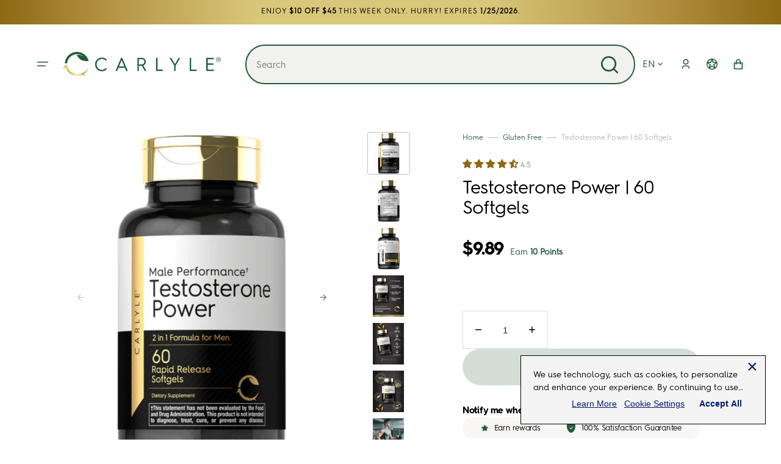

--- FILE ---
content_type: text/html; charset=utf-8
request_url: https://carlylenutritionals.com/products/testosterone-power-60-softgels
body_size: 81506
content:
<!doctype html>
<html class="no-js" data-scheme="light" lang="en">
  <head>
      <!-- Google Tag Manager -->
  <script>(function(w,d,s,l,i){w[l]=w[l]||[];w[l].push({'gtm.start':
  new Date().getTime(),event:'gtm.js'});var f=d.getElementsByTagName(s)[0],
  j=d.createElement(s),dl=l!='dataLayer'?'&l='+l:'';j.async=true;j.src=
  'https://www.googletagmanager.com/gtm.js?id='+i+dl;f.parentNode.insertBefore(j,f);
  })(window,document,'script','dataLayer','GTM-5GBJMKLD');</script>
  <!-- End Google Tag Manager -->
    <meta charset="utf-8">
    <meta http-equiv="X-UA-Compatible" content="IE=edge">
    <meta name="viewport" content="width=device-width,initial-scale=1">
    <meta name="theme-color" content="">
    <link rel="canonical" href="https://carlylenutritionals.com/products/testosterone-power-60-softgels">
    <link rel="preconnect" href="https://cdn.shopify.com" crossorigin><link rel="icon" type="image/png" href="//carlylenutritionals.com/cdn/shop/files/cl-favicon_32x32.png?v=1737752684"><link rel="preconnect" href="https://fonts.shopifycdn.com" crossorigin><title>Testosterone Power | 60 Softgels</title>

    
      <meta name="description" content="Testosterone Power:Testosterone is a hormone found in men and women, although more predominant in men. Testosterone dietary supplements can be found in many forms such as pills, gummies, tablets, powder, liquid drops, or capsules for additional support.Carlyle Male Performance* Testosterone Powerful Formula:Carlyle’s M">
    

    

<meta property="og:site_name" content="Carlyle Nutritionals">
<meta property="og:url" content="https://carlylenutritionals.com/products/testosterone-power-60-softgels">
<meta property="og:title" content="Testosterone Power | 60 Softgels">
<meta property="og:type" content="product">
<meta property="og:description" content="Testosterone Power:Testosterone is a hormone found in men and women, although more predominant in men. Testosterone dietary supplements can be found in many forms such as pills, gummies, tablets, powder, liquid drops, or capsules for additional support.Carlyle Male Performance* Testosterone Powerful Formula:Carlyle’s M"><meta property="og:image" content="http://carlylenutritionals.com/cdn/shop/files/image-0_2a967db5-ef49-4fba-9348-90e4a0241c41.png?v=1768986998">
  <meta property="og:image:secure_url" content="https://carlylenutritionals.com/cdn/shop/files/image-0_2a967db5-ef49-4fba-9348-90e4a0241c41.png?v=1768986998">
  <meta property="og:image:width" content="519">
  <meta property="og:image:height" content="1000"><meta property="og:price:amount" content="9.89">
  <meta property="og:price:currency" content="USD"><meta name="twitter:card" content="summary_large_image">
<meta name="twitter:title" content="Testosterone Power | 60 Softgels">
<meta name="twitter:description" content="Testosterone Power:Testosterone is a hormone found in men and women, although more predominant in men. Testosterone dietary supplements can be found in many forms such as pills, gummies, tablets, powder, liquid drops, or capsules for additional support.Carlyle Male Performance* Testosterone Powerful Formula:Carlyle’s M">


    <script src="//carlylenutritionals.com/cdn/shop/t/32/assets/constants.js?v=37383056447335370521737552942" defer="defer"></script>
    <script src="//carlylenutritionals.com/cdn/shop/t/32/assets/pubsub.js?v=34180055027472970951737552942" defer="defer"></script>
    <script src="//carlylenutritionals.com/cdn/shop/t/32/assets/global.js?v=142727737887231898971761078762" defer="defer"></script>

    <script>window.performance && window.performance.mark && window.performance.mark('shopify.content_for_header.start');</script><meta name="google-site-verification" content="8YsnoXh_NLQvkHclAmSg2TkfHqvY58G0BJf_XAZy29c">
<meta name="facebook-domain-verification" content="8tw1oadzk3k2h7jc4pafh46kpxb6bk">
<meta id="shopify-digital-wallet" name="shopify-digital-wallet" content="/53566931104/digital_wallets/dialog">
<meta name="shopify-checkout-api-token" content="6f682dc21023d17f186113de7491cf50">
<meta id="in-context-paypal-metadata" data-shop-id="53566931104" data-venmo-supported="false" data-environment="production" data-locale="en_US" data-paypal-v4="true" data-currency="USD">
<link rel="alternate" hreflang="x-default" href="https://carlylenutritionals.com/products/testosterone-power-60-softgels">
<link rel="alternate" hreflang="en" href="https://carlylenutritionals.com/products/testosterone-power-60-softgels">
<link rel="alternate" hreflang="fr" href="https://carlylenutritionals.com/fr/products/testosterone-power-60-softgels">
<link rel="alternate" hreflang="de" href="https://carlylenutritionals.com/de/products/testosterone-power-60-softgels">
<link rel="alternate" hreflang="it" href="https://carlylenutritionals.com/it/products/testosterone-power-60-softgels">
<link rel="alternate" hreflang="pt" href="https://carlylenutritionals.com/pt/products/testosterone-power-60-softgels">
<link rel="alternate" hreflang="es" href="https://carlylenutritionals.com/es/products/testosterone-power-60-softgels">
<link rel="alternate" type="application/json+oembed" href="https://carlylenutritionals.com/products/testosterone-power-60-softgels.oembed">
<script async="async" src="/checkouts/internal/preloads.js?locale=en-US"></script>
<link rel="preconnect" href="https://shop.app" crossorigin="anonymous">
<script async="async" src="https://shop.app/checkouts/internal/preloads.js?locale=en-US&shop_id=53566931104" crossorigin="anonymous"></script>
<script id="apple-pay-shop-capabilities" type="application/json">{"shopId":53566931104,"countryCode":"US","currencyCode":"USD","merchantCapabilities":["supports3DS"],"merchantId":"gid:\/\/shopify\/Shop\/53566931104","merchantName":"Carlyle Nutritionals","requiredBillingContactFields":["postalAddress","email","phone"],"requiredShippingContactFields":["postalAddress","email","phone"],"shippingType":"shipping","supportedNetworks":["visa","masterCard","amex","discover","elo","jcb"],"total":{"type":"pending","label":"Carlyle Nutritionals","amount":"1.00"},"shopifyPaymentsEnabled":true,"supportsSubscriptions":true}</script>
<script id="shopify-features" type="application/json">{"accessToken":"6f682dc21023d17f186113de7491cf50","betas":["rich-media-storefront-analytics"],"domain":"carlylenutritionals.com","predictiveSearch":true,"shopId":53566931104,"locale":"en"}</script>
<script>var Shopify = Shopify || {};
Shopify.shop = "carlyle-nutritionals.myshopify.com";
Shopify.locale = "en";
Shopify.currency = {"active":"USD","rate":"1.0"};
Shopify.country = "US";
Shopify.theme = {"name":"carlyle\/main2025","id":146620448998,"schema_name":"Portland","schema_version":"2.1.0","theme_store_id":null,"role":"main"};
Shopify.theme.handle = "null";
Shopify.theme.style = {"id":null,"handle":null};
Shopify.cdnHost = "carlylenutritionals.com/cdn";
Shopify.routes = Shopify.routes || {};
Shopify.routes.root = "/";</script>
<script type="module">!function(o){(o.Shopify=o.Shopify||{}).modules=!0}(window);</script>
<script>!function(o){function n(){var o=[];function n(){o.push(Array.prototype.slice.apply(arguments))}return n.q=o,n}var t=o.Shopify=o.Shopify||{};t.loadFeatures=n(),t.autoloadFeatures=n()}(window);</script>
<script>
  window.ShopifyPay = window.ShopifyPay || {};
  window.ShopifyPay.apiHost = "shop.app\/pay";
  window.ShopifyPay.redirectState = null;
</script>
<script id="shop-js-analytics" type="application/json">{"pageType":"product"}</script>
<script defer="defer" async type="module" src="//carlylenutritionals.com/cdn/shopifycloud/shop-js/modules/v2/client.init-shop-cart-sync_BdyHc3Nr.en.esm.js"></script>
<script defer="defer" async type="module" src="//carlylenutritionals.com/cdn/shopifycloud/shop-js/modules/v2/chunk.common_Daul8nwZ.esm.js"></script>
<script type="module">
  await import("//carlylenutritionals.com/cdn/shopifycloud/shop-js/modules/v2/client.init-shop-cart-sync_BdyHc3Nr.en.esm.js");
await import("//carlylenutritionals.com/cdn/shopifycloud/shop-js/modules/v2/chunk.common_Daul8nwZ.esm.js");

  window.Shopify.SignInWithShop?.initShopCartSync?.({"fedCMEnabled":true,"windoidEnabled":true});

</script>
<script>
  window.Shopify = window.Shopify || {};
  if (!window.Shopify.featureAssets) window.Shopify.featureAssets = {};
  window.Shopify.featureAssets['shop-js'] = {"shop-cart-sync":["modules/v2/client.shop-cart-sync_QYOiDySF.en.esm.js","modules/v2/chunk.common_Daul8nwZ.esm.js"],"init-fed-cm":["modules/v2/client.init-fed-cm_DchLp9rc.en.esm.js","modules/v2/chunk.common_Daul8nwZ.esm.js"],"shop-button":["modules/v2/client.shop-button_OV7bAJc5.en.esm.js","modules/v2/chunk.common_Daul8nwZ.esm.js"],"init-windoid":["modules/v2/client.init-windoid_DwxFKQ8e.en.esm.js","modules/v2/chunk.common_Daul8nwZ.esm.js"],"shop-cash-offers":["modules/v2/client.shop-cash-offers_DWtL6Bq3.en.esm.js","modules/v2/chunk.common_Daul8nwZ.esm.js","modules/v2/chunk.modal_CQq8HTM6.esm.js"],"shop-toast-manager":["modules/v2/client.shop-toast-manager_CX9r1SjA.en.esm.js","modules/v2/chunk.common_Daul8nwZ.esm.js"],"init-shop-email-lookup-coordinator":["modules/v2/client.init-shop-email-lookup-coordinator_UhKnw74l.en.esm.js","modules/v2/chunk.common_Daul8nwZ.esm.js"],"pay-button":["modules/v2/client.pay-button_DzxNnLDY.en.esm.js","modules/v2/chunk.common_Daul8nwZ.esm.js"],"avatar":["modules/v2/client.avatar_BTnouDA3.en.esm.js"],"init-shop-cart-sync":["modules/v2/client.init-shop-cart-sync_BdyHc3Nr.en.esm.js","modules/v2/chunk.common_Daul8nwZ.esm.js"],"shop-login-button":["modules/v2/client.shop-login-button_D8B466_1.en.esm.js","modules/v2/chunk.common_Daul8nwZ.esm.js","modules/v2/chunk.modal_CQq8HTM6.esm.js"],"init-customer-accounts-sign-up":["modules/v2/client.init-customer-accounts-sign-up_C8fpPm4i.en.esm.js","modules/v2/client.shop-login-button_D8B466_1.en.esm.js","modules/v2/chunk.common_Daul8nwZ.esm.js","modules/v2/chunk.modal_CQq8HTM6.esm.js"],"init-shop-for-new-customer-accounts":["modules/v2/client.init-shop-for-new-customer-accounts_CVTO0Ztu.en.esm.js","modules/v2/client.shop-login-button_D8B466_1.en.esm.js","modules/v2/chunk.common_Daul8nwZ.esm.js","modules/v2/chunk.modal_CQq8HTM6.esm.js"],"init-customer-accounts":["modules/v2/client.init-customer-accounts_dRgKMfrE.en.esm.js","modules/v2/client.shop-login-button_D8B466_1.en.esm.js","modules/v2/chunk.common_Daul8nwZ.esm.js","modules/v2/chunk.modal_CQq8HTM6.esm.js"],"shop-follow-button":["modules/v2/client.shop-follow-button_CkZpjEct.en.esm.js","modules/v2/chunk.common_Daul8nwZ.esm.js","modules/v2/chunk.modal_CQq8HTM6.esm.js"],"lead-capture":["modules/v2/client.lead-capture_BntHBhfp.en.esm.js","modules/v2/chunk.common_Daul8nwZ.esm.js","modules/v2/chunk.modal_CQq8HTM6.esm.js"],"checkout-modal":["modules/v2/client.checkout-modal_CfxcYbTm.en.esm.js","modules/v2/chunk.common_Daul8nwZ.esm.js","modules/v2/chunk.modal_CQq8HTM6.esm.js"],"shop-login":["modules/v2/client.shop-login_Da4GZ2H6.en.esm.js","modules/v2/chunk.common_Daul8nwZ.esm.js","modules/v2/chunk.modal_CQq8HTM6.esm.js"],"payment-terms":["modules/v2/client.payment-terms_MV4M3zvL.en.esm.js","modules/v2/chunk.common_Daul8nwZ.esm.js","modules/v2/chunk.modal_CQq8HTM6.esm.js"]};
</script>
<script>(function() {
  var isLoaded = false;
  function asyncLoad() {
    if (isLoaded) return;
    isLoaded = true;
    var urls = ["https:\/\/instafeed.nfcube.com\/cdn\/f7d7ec32d72c7d86f35b4bf64ccab13c.js?shop=carlyle-nutritionals.myshopify.com","\/\/cdn.shopify.com\/proxy\/bcd29d18be6e0738d985835444385a59b5f59a78374220b25e20adb0e1f3506e\/bingshoppingtool-t2app-prod.trafficmanager.net\/uet\/tracking_script?shop=carlyle-nutritionals.myshopify.com\u0026sp-cache-control=cHVibGljLCBtYXgtYWdlPTkwMA","https:\/\/cdn-bundler.nice-team.net\/app\/js\/bundler.js?shop=carlyle-nutritionals.myshopify.com","\/\/cdn.shopify.com\/proxy\/54fe036e3186dec3f73c9f687124eb6251b205f7346691f3cad61e53cd8c7ff7\/s3-us-west-2.amazonaws.com\/jsstore\/a\/R18H3232\/reids.js?shop=carlyle-nutritionals.myshopify.com\u0026sp-cache-control=cHVibGljLCBtYXgtYWdlPTkwMA","\/\/cdn.shopify.com\/proxy\/ab77157430cf99df84cca98d1ddf8c1d09f0988834e7d10a649927f53228f87f\/app.retention.com\/shopify\/shopify_app_add_to_cart_script.js?shop=carlyle-nutritionals.myshopify.com\u0026sp-cache-control=cHVibGljLCBtYXgtYWdlPTkwMA","https:\/\/justone.ai\/embed\/script-tags\/9aa0c13106264200b15371a17baf0929\/shopifyEmbed.js?shop=carlyle-nutritionals.myshopify.com","https:\/\/cdn.shopify.com\/s\/files\/1\/0535\/6693\/1104\/t\/32\/assets\/loy_53566931104.js?v=1759854923\u0026shop=carlyle-nutritionals.myshopify.com","https:\/\/cdn.pushowl.com\/latest\/sdks\/pushowl-shopify.js?subdomain=carlyle-nutritionals\u0026environment=production\u0026guid=c7c29e02-339c-468b-b262-dcc3e01f5808\u0026shop=carlyle-nutritionals.myshopify.com"];
    for (var i = 0; i < urls.length; i++) {
      var s = document.createElement('script');
      s.type = 'text/javascript';
      s.async = true;
      s.src = urls[i];
      var x = document.getElementsByTagName('script')[0];
      x.parentNode.insertBefore(s, x);
    }
  };
  if(window.attachEvent) {
    window.attachEvent('onload', asyncLoad);
  } else {
    window.addEventListener('load', asyncLoad, false);
  }
})();</script>
<script id="__st">var __st={"a":53566931104,"offset":-18000,"reqid":"dfc451f2-efde-4b98-ac7d-47096055b863-1768989201","pageurl":"carlylenutritionals.com\/products\/testosterone-power-60-softgels","u":"64c76d23726f","p":"product","rtyp":"product","rid":8202940088550};</script>
<script>window.ShopifyPaypalV4VisibilityTracking = true;</script>
<script id="captcha-bootstrap">!function(){'use strict';const t='contact',e='account',n='new_comment',o=[[t,t],['blogs',n],['comments',n],[t,'customer']],c=[[e,'customer_login'],[e,'guest_login'],[e,'recover_customer_password'],[e,'create_customer']],r=t=>t.map((([t,e])=>`form[action*='/${t}']:not([data-nocaptcha='true']) input[name='form_type'][value='${e}']`)).join(','),a=t=>()=>t?[...document.querySelectorAll(t)].map((t=>t.form)):[];function s(){const t=[...o],e=r(t);return a(e)}const i='password',u='form_key',d=['recaptcha-v3-token','g-recaptcha-response','h-captcha-response',i],f=()=>{try{return window.sessionStorage}catch{return}},m='__shopify_v',_=t=>t.elements[u];function p(t,e,n=!1){try{const o=window.sessionStorage,c=JSON.parse(o.getItem(e)),{data:r}=function(t){const{data:e,action:n}=t;return t[m]||n?{data:e,action:n}:{data:t,action:n}}(c);for(const[e,n]of Object.entries(r))t.elements[e]&&(t.elements[e].value=n);n&&o.removeItem(e)}catch(o){console.error('form repopulation failed',{error:o})}}const l='form_type',E='cptcha';function T(t){t.dataset[E]=!0}const w=window,h=w.document,L='Shopify',v='ce_forms',y='captcha';let A=!1;((t,e)=>{const n=(g='f06e6c50-85a8-45c8-87d0-21a2b65856fe',I='https://cdn.shopify.com/shopifycloud/storefront-forms-hcaptcha/ce_storefront_forms_captcha_hcaptcha.v1.5.2.iife.js',D={infoText:'Protected by hCaptcha',privacyText:'Privacy',termsText:'Terms'},(t,e,n)=>{const o=w[L][v],c=o.bindForm;if(c)return c(t,g,e,D).then(n);var r;o.q.push([[t,g,e,D],n]),r=I,A||(h.body.append(Object.assign(h.createElement('script'),{id:'captcha-provider',async:!0,src:r})),A=!0)});var g,I,D;w[L]=w[L]||{},w[L][v]=w[L][v]||{},w[L][v].q=[],w[L][y]=w[L][y]||{},w[L][y].protect=function(t,e){n(t,void 0,e),T(t)},Object.freeze(w[L][y]),function(t,e,n,w,h,L){const[v,y,A,g]=function(t,e,n){const i=e?o:[],u=t?c:[],d=[...i,...u],f=r(d),m=r(i),_=r(d.filter((([t,e])=>n.includes(e))));return[a(f),a(m),a(_),s()]}(w,h,L),I=t=>{const e=t.target;return e instanceof HTMLFormElement?e:e&&e.form},D=t=>v().includes(t);t.addEventListener('submit',(t=>{const e=I(t);if(!e)return;const n=D(e)&&!e.dataset.hcaptchaBound&&!e.dataset.recaptchaBound,o=_(e),c=g().includes(e)&&(!o||!o.value);(n||c)&&t.preventDefault(),c&&!n&&(function(t){try{if(!f())return;!function(t){const e=f();if(!e)return;const n=_(t);if(!n)return;const o=n.value;o&&e.removeItem(o)}(t);const e=Array.from(Array(32),(()=>Math.random().toString(36)[2])).join('');!function(t,e){_(t)||t.append(Object.assign(document.createElement('input'),{type:'hidden',name:u})),t.elements[u].value=e}(t,e),function(t,e){const n=f();if(!n)return;const o=[...t.querySelectorAll(`input[type='${i}']`)].map((({name:t})=>t)),c=[...d,...o],r={};for(const[a,s]of new FormData(t).entries())c.includes(a)||(r[a]=s);n.setItem(e,JSON.stringify({[m]:1,action:t.action,data:r}))}(t,e)}catch(e){console.error('failed to persist form',e)}}(e),e.submit())}));const S=(t,e)=>{t&&!t.dataset[E]&&(n(t,e.some((e=>e===t))),T(t))};for(const o of['focusin','change'])t.addEventListener(o,(t=>{const e=I(t);D(e)&&S(e,y())}));const B=e.get('form_key'),M=e.get(l),P=B&&M;t.addEventListener('DOMContentLoaded',(()=>{const t=y();if(P)for(const e of t)e.elements[l].value===M&&p(e,B);[...new Set([...A(),...v().filter((t=>'true'===t.dataset.shopifyCaptcha))])].forEach((e=>S(e,t)))}))}(h,new URLSearchParams(w.location.search),n,t,e,['guest_login'])})(!0,!0)}();</script>
<script integrity="sha256-4kQ18oKyAcykRKYeNunJcIwy7WH5gtpwJnB7kiuLZ1E=" data-source-attribution="shopify.loadfeatures" defer="defer" src="//carlylenutritionals.com/cdn/shopifycloud/storefront/assets/storefront/load_feature-a0a9edcb.js" crossorigin="anonymous"></script>
<script crossorigin="anonymous" defer="defer" src="//carlylenutritionals.com/cdn/shopifycloud/storefront/assets/shopify_pay/storefront-65b4c6d7.js?v=20250812"></script>
<script data-source-attribution="shopify.dynamic_checkout.dynamic.init">var Shopify=Shopify||{};Shopify.PaymentButton=Shopify.PaymentButton||{isStorefrontPortableWallets:!0,init:function(){window.Shopify.PaymentButton.init=function(){};var t=document.createElement("script");t.src="https://carlylenutritionals.com/cdn/shopifycloud/portable-wallets/latest/portable-wallets.en.js",t.type="module",document.head.appendChild(t)}};
</script>
<script data-source-attribution="shopify.dynamic_checkout.buyer_consent">
  function portableWalletsHideBuyerConsent(e){var t=document.getElementById("shopify-buyer-consent"),n=document.getElementById("shopify-subscription-policy-button");t&&n&&(t.classList.add("hidden"),t.setAttribute("aria-hidden","true"),n.removeEventListener("click",e))}function portableWalletsShowBuyerConsent(e){var t=document.getElementById("shopify-buyer-consent"),n=document.getElementById("shopify-subscription-policy-button");t&&n&&(t.classList.remove("hidden"),t.removeAttribute("aria-hidden"),n.addEventListener("click",e))}window.Shopify?.PaymentButton&&(window.Shopify.PaymentButton.hideBuyerConsent=portableWalletsHideBuyerConsent,window.Shopify.PaymentButton.showBuyerConsent=portableWalletsShowBuyerConsent);
</script>
<script data-source-attribution="shopify.dynamic_checkout.cart.bootstrap">document.addEventListener("DOMContentLoaded",(function(){function t(){return document.querySelector("shopify-accelerated-checkout-cart, shopify-accelerated-checkout")}if(t())Shopify.PaymentButton.init();else{new MutationObserver((function(e,n){t()&&(Shopify.PaymentButton.init(),n.disconnect())})).observe(document.body,{childList:!0,subtree:!0})}}));
</script>
<link id="shopify-accelerated-checkout-styles" rel="stylesheet" media="screen" href="https://carlylenutritionals.com/cdn/shopifycloud/portable-wallets/latest/accelerated-checkout-backwards-compat.css" crossorigin="anonymous">
<style id="shopify-accelerated-checkout-cart">
        #shopify-buyer-consent {
  margin-top: 1em;
  display: inline-block;
  width: 100%;
}

#shopify-buyer-consent.hidden {
  display: none;
}

#shopify-subscription-policy-button {
  background: none;
  border: none;
  padding: 0;
  text-decoration: underline;
  font-size: inherit;
  cursor: pointer;
}

#shopify-subscription-policy-button::before {
  box-shadow: none;
}

      </style>
<script id="sections-script" data-sections="main-product,product-recommendations,header,footer" defer="defer" src="//carlylenutritionals.com/cdn/shop/t/32/compiled_assets/scripts.js?v=8293"></script>
<script id="snippets-script" data-snippets="rivo-potential-points" defer="defer" src="//carlylenutritionals.com/cdn/shop/t/32/compiled_assets/snippet-scripts.js?v=8293"></script>
<script>window.performance && window.performance.mark && window.performance.mark('shopify.content_for_header.end');</script><script id="shop-promise-product" type="application/json">
  {
    "productId": "8202940088550",
    "variantId": "43762155225318"
  }
</script>
<script id="shop-promise-features" type="application/json">
  {
    "supportedPromiseBrands": ["buy_with_prime"],
    "f_b9ba94d16a7d18ccd91d68be01e37df6": false,
    "f_85e460659f2e1fdd04f763b1587427a4": false
  }
</script>
<script fetchpriority="high" defer="defer" src="https://carlylenutritionals.com/cdn/shopifycloud/shop-promise-pdp/prod/shop_promise_pdp.js?v=1" data-source-attribution="shopify.shop-promise-pdp" crossorigin="anonymous"></script>
<link rel="preload" href="https://static-na.payments-amazon.com/checkout.js" as="script">



    <style data-shopify>
         @font-face {
  font-family: Poppins;
  font-weight: 400;
  font-style: normal;
  font-display: swap;
  src: url("//carlylenutritionals.com/cdn/fonts/poppins/poppins_n4.0ba78fa5af9b0e1a374041b3ceaadf0a43b41362.woff2") format("woff2"),
       url("//carlylenutritionals.com/cdn/fonts/poppins/poppins_n4.214741a72ff2596839fc9760ee7a770386cf16ca.woff") format("woff");
}

         @font-face {
  font-family: Playfair;
  font-weight: 400;
  font-style: normal;
  font-display: swap;
  src: url("//carlylenutritionals.com/cdn/fonts/playfair/playfair_n4.13d3b411a6dc3a2e96e8bdc666266166a065c857.woff2") format("woff2"),
       url("//carlylenutritionals.com/cdn/fonts/playfair/playfair_n4.eccd5edeb74430cf755be464a2af96a922b8b9e0.woff") format("woff");
}

         @font-face {
  font-family: Poppins;
  font-weight: 600;
  font-style: normal;
  font-display: swap;
  src: url("//carlylenutritionals.com/cdn/fonts/poppins/poppins_n6.aa29d4918bc243723d56b59572e18228ed0786f6.woff2") format("woff2"),
       url("//carlylenutritionals.com/cdn/fonts/poppins/poppins_n6.5f815d845fe073750885d5b7e619ee00e8111208.woff") format("woff");
}

         @font-face {
  font-family: Poppins;
  font-weight: 600;
  font-style: normal;
  font-display: swap;
  src: url("//carlylenutritionals.com/cdn/fonts/poppins/poppins_n6.aa29d4918bc243723d56b59572e18228ed0786f6.woff2") format("woff2"),
       url("//carlylenutritionals.com/cdn/fonts/poppins/poppins_n6.5f815d845fe073750885d5b7e619ee00e8111208.woff") format("woff");
}

         @font-face {
  font-family: Playfair;
  font-weight: 400;
  font-style: normal;
  font-display: swap;
  src: url("//carlylenutritionals.com/cdn/fonts/playfair/playfair_n4.13d3b411a6dc3a2e96e8bdc666266166a065c857.woff2") format("woff2"),
       url("//carlylenutritionals.com/cdn/fonts/playfair/playfair_n4.eccd5edeb74430cf755be464a2af96a922b8b9e0.woff") format("woff");
}

         @font-face {
  font-family: Poppins;
  font-weight: 500;
  font-style: normal;
  font-display: swap;
  src: url("//carlylenutritionals.com/cdn/fonts/poppins/poppins_n5.ad5b4b72b59a00358afc706450c864c3c8323842.woff2") format("woff2"),
       url("//carlylenutritionals.com/cdn/fonts/poppins/poppins_n5.33757fdf985af2d24b32fcd84c9a09224d4b2c39.woff") format("woff");
}

         @font-face {
  font-family: Poppins;
  font-weight: 500;
  font-style: normal;
  font-display: swap;
  src: url("//carlylenutritionals.com/cdn/fonts/poppins/poppins_n5.ad5b4b72b59a00358afc706450c864c3c8323842.woff2") format("woff2"),
       url("//carlylenutritionals.com/cdn/fonts/poppins/poppins_n5.33757fdf985af2d24b32fcd84c9a09224d4b2c39.woff") format("woff");
}

         @font-face {
  font-family: Poppins;
  font-weight: 500;
  font-style: normal;
  font-display: swap;
  src: url("//carlylenutritionals.com/cdn/fonts/poppins/poppins_n5.ad5b4b72b59a00358afc706450c864c3c8323842.woff2") format("woff2"),
       url("//carlylenutritionals.com/cdn/fonts/poppins/poppins_n5.33757fdf985af2d24b32fcd84c9a09224d4b2c39.woff") format("woff");
}

         @font-face {
  font-family: Poppins;
  font-weight: 400;
  font-style: normal;
  font-display: swap;
  src: url("//carlylenutritionals.com/cdn/fonts/poppins/poppins_n4.0ba78fa5af9b0e1a374041b3ceaadf0a43b41362.woff2") format("woff2"),
       url("//carlylenutritionals.com/cdn/fonts/poppins/poppins_n4.214741a72ff2596839fc9760ee7a770386cf16ca.woff") format("woff");
}

         @font-face {
  font-family: Poppins;
  font-weight: 400;
  font-style: normal;
  font-display: swap;
  src: url("//carlylenutritionals.com/cdn/fonts/poppins/poppins_n4.0ba78fa5af9b0e1a374041b3ceaadf0a43b41362.woff2") format("woff2"),
       url("//carlylenutritionals.com/cdn/fonts/poppins/poppins_n4.214741a72ff2596839fc9760ee7a770386cf16ca.woff") format("woff");
}

         @font-face {
  font-family: Poppins;
  font-weight: 300;
  font-style: normal;
  font-display: swap;
  src: url("//carlylenutritionals.com/cdn/fonts/poppins/poppins_n3.05f58335c3209cce17da4f1f1ab324ebe2982441.woff2") format("woff2"),
       url("//carlylenutritionals.com/cdn/fonts/poppins/poppins_n3.6971368e1f131d2c8ff8e3a44a36b577fdda3ff5.woff") format("woff");
}

         @font-face {
  font-family: Poppins;
  font-weight: 400;
  font-style: normal;
  font-display: swap;
  src: url("//carlylenutritionals.com/cdn/fonts/poppins/poppins_n4.0ba78fa5af9b0e1a374041b3ceaadf0a43b41362.woff2") format("woff2"),
       url("//carlylenutritionals.com/cdn/fonts/poppins/poppins_n4.214741a72ff2596839fc9760ee7a770386cf16ca.woff") format("woff");
}

         @font-face {
  font-family: Poppins;
  font-weight: 700;
  font-style: normal;
  font-display: swap;
  src: url("//carlylenutritionals.com/cdn/fonts/poppins/poppins_n7.56758dcf284489feb014a026f3727f2f20a54626.woff2") format("woff2"),
       url("//carlylenutritionals.com/cdn/fonts/poppins/poppins_n7.f34f55d9b3d3205d2cd6f64955ff4b36f0cfd8da.woff") format("woff");
}

         @font-face {
  font-family: Poppins;
  font-weight: 400;
  font-style: italic;
  font-display: swap;
  src: url("//carlylenutritionals.com/cdn/fonts/poppins/poppins_i4.846ad1e22474f856bd6b81ba4585a60799a9f5d2.woff2") format("woff2"),
       url("//carlylenutritionals.com/cdn/fonts/poppins/poppins_i4.56b43284e8b52fc64c1fd271f289a39e8477e9ec.woff") format("woff");
}

         @font-face {
  font-family: Playfair;
  font-weight: 400;
  font-style: italic;
  font-display: swap;
  src: url("//carlylenutritionals.com/cdn/fonts/playfair/playfair_i4.0bcdf3dceafc622b1755846b2873d853bb8fbcda.woff2") format("woff2"),
       url("//carlylenutritionals.com/cdn/fonts/playfair/playfair_i4.5d53824f4667b390c647a6b50639c9447f626884.woff") format("woff");
}

         @font-face {
  font-family: Poppins;
  font-weight: 700;
  font-style: italic;
  font-display: swap;
  src: url("//carlylenutritionals.com/cdn/fonts/poppins/poppins_i7.42fd71da11e9d101e1e6c7932199f925f9eea42d.woff2") format("woff2"),
       url("//carlylenutritionals.com/cdn/fonts/poppins/poppins_i7.ec8499dbd7616004e21155106d13837fff4cf556.woff") format("woff");
}


         @font-face {
          font-family: 'Hurme Regular';
          src: url("//carlylenutritionals.com/cdn/shop/t/32/assets/Hurme_-_HurmeGeometricSans4_Regular.woff2?v=126725442533206105471737662438")  format('woff2'), url("//carlylenutritionals.com/cdn/shop/t/32/assets/Hurme_-_HurmeGeometricSans4_Regular.woff?v=43055671177530528921737662437")  format('woff');
          font-style: normal;
        }

        @font-face {
          font-family: 'Hurme Geometric Sans 4 Black';
          src: url(//carlylenutritionals.com/cdn/shop/t/32/assets/Hurme_-_HurmeGeometricSans4_Black.woff2?v=106804532945062410591737662436) format('woff2'), url(//carlylenutritionals.com/cdn/shop/t/32/assets/Hurme_-_HurmeGeometricSans4_Black.woff?v=51708795886334858151737662435) format('woff');
          font-weight: 400;
          font-style: normal;
        }

        @font-face {
          font-family: 'Hurme Bold';
          src: url("//carlylenutritionals.com/cdn/shop/t/32/assets/Hurme_-_HurmeGeometricSans4_Bold_2.woff2?v=86445872755880331421737662437")  format('woff2'), url("//carlylenutritionals.com/cdn/shop/t/32/assets/Hurme_-_HurmeGeometricSans4_Bold_2.woff?v=170541925924379618351737662436")  format('woff');
          font-weight: 400;
          font-style: bold;
        }


        @font-face {
          font-family: 'Hurme Geometric Sans 4 SemiBold';
          src: url("//carlylenutritionals.com/cdn/shop/t/32/assets/Hurme_-_HurmeGeometricSans4_SemiBold_2.woff2?v=29109256150655135561737662439")  format('woff2'), url("//carlylenutritionals.com/cdn/shop/t/32/assets/Hurme_-_HurmeGeometricSans4_SemiBold_2.woff?v=10072631258709160831737662438")  format('woff');
          font-weight: 400;
          font-style: normal;
        }

         :root {
         --announcement-height: 0px;
         --spaced-section: 5rem;

         --font-body-family: 'Hurme Regular', sans-serif;
         --font-body-style: normal;
         --font-body-weight: 400;

         --font-body-size: 15px;
         --font-body-line-height: 150%;

         --font-heading-family: 'Hurme Regular', serif;
         --font-heading-style: normal;
         --font-heading-weight: 400;
         --font-heading-letter-spacing: -0.2em;
         --font-heading-line-height: 1.1;

         --font-subtitle-family: 'Hurme Geometric Sans 4 SemiBold', sans-serif;
         --font-subtitle-style: normal;
         --font-subtitle-weight: 600;
         --font-subtitle-text-transform: uppercase;
         --font-subtitle-size: 20px;

         --font-heading-h1-size: 72px;
         --font-heading-h2-size: 30px;
         --font-heading-h3-size: 25px;
         --font-heading-h4-size: 20px;
         --font-heading-h5-size: 15px;
         --font-heading-h6-size: 12px;

         --font-heading-card-family: 'Hurme Regular', serif;
         --font-heading-card-style: normal;
         --font-heading-card-weight: 400;
         --font-text-card-family: 'Hurme Regular', sans-serif;
         --font-text-card-style: normal;
         --font-text-card-weight: 500;

         --font-heading-card-size: 16px;
         --font-heading-card-size-big: 18px;
         --font-text-card-size: 12px;

         --font-button-family: 'Hurme Bold', sans-serif;
         --font-button-style: normal;
         --font-button-weight: 600;
         --font-button-text-transform: none;
         --font-button-letter-spacing: -0.01em;
         --font-subtitle-letter-spacing: 0.06em;

         --font-header-menu-family: 'Hurme Regular', sans-serif;
         --font-header-menu-style: normal;
         --font-header-menu-weight: 500;
         --font-header-menu-text-transform: none;
         --font-header-menu-link-size: 15px;
         --font-aside-menu-link-size: 20px;

         --font-footer-menu-family: 'Hurme Regular', sans-serif;
         --font-footer-menu-style: normal;
         --font-footer-menu-weight: 500;
         --font-footer-link-size: 15px;
         --font-footer-bottom-link-size: 15px;

         --font-popups-heading-family: 'Hurme Bold', sans-serif;
        --font-popups-heading-style: normal;
        --font-popups-heading-weight: 400;
        --font-popups-text-family: 'Hurme Regular', sans-serif;
        --font-popups-text-style: normal;
        --font-popups-text-weight: 400;
        --font-popup-heading-size: 26px;
        --font-popup-text-size: 13px;
        --font-notification-heading-size: 20px;
        --font-notification-text-size: 13px;

         --color-base-text: 0, 0, 0;
         --color-title-text: 0, 0, 0;

         --color-base-text-dark: , , ;
         --color-title-text-dark: , , ;

         --color-base-background-1: 255, 255, 255;
         --color-base-background-2: 241, 241, 239;
         --color-base-background-5: 245, 245, 241;
         --color-base-background-3: 37, 37, 37;
         --color-base-background-4: 40, 40, 40;

         --color-announcement-bar-background-1: 37, 37, 37;
         --color-announcement-bar-background-2: 241, 241, 239;

         --color-base-solid-button-labels: 255, 255, 255;
         --color-base-button-background: 35, 93, 57;
         --color-base-outline-button-labels: 255, 255, 255;
         --color-secondary-button-labels: 0, 0, 0;
         --color-tertiary-button-labels: 0, 0, 0;
         --color-tertiary-button-background: 247, 247, 247;
         --border-radius-button: 60px;

         --payment-terms-background-color: #ffffff;
         --color-overlay-background: 0, 0, 0;
         --color-accent: 0, 0, 0;

         --color-base-background-input: 255, 255, 255;

         --color-base-border-input: 223, 223, 223;
         --color-hover-border-input: 187, 187, 187;

         --color-badge-icon: #EB5757;
         --color-border: 223, 223, 223;
         --color-background-card: 255, 255, 255
         }

         @media screen and (min-width: 990px) {
         	:root {
         		--spaced-section: 16rem;
         	}
         }

         *,
         *::before,
         *::after {
         box-sizing: inherit;
         }

         html {
         box-sizing: border-box;
         font-size: 10px;
         height: 100%;
         }

         body {
         position: relative;
         display: grid;
         grid-template-rows: auto auto 1fr auto;
         grid-template-columns: 100%;
         min-height: 100%;
         margin: 0;
         font-size: var(--font-body-size);
         line-height: 1.5;
         font-family: var(--font-body-family);
         font-style: var(--font-body-style);
         font-weight: var(--font-body-weight);
         overflow-x: hidden;
         }
    </style>
    <link href="//carlylenutritionals.com/cdn/shop/t/32/assets/swiper-bundle.min.css?v=67104566617031410831737552942" rel="stylesheet" type="text/css" media="all" />
    <link href="//carlylenutritionals.com/cdn/shop/t/32/assets/base.css?v=46710287281372168591762276031" rel="stylesheet" type="text/css" media="all" />
    <link href="//carlylenutritionals.com/cdn/shop/t/32/assets/custom-base-v1-scss.css?v=31607684377967130991762276032" rel="stylesheet" type="text/css" media="all" />
<link
        rel="stylesheet"
        href="//carlylenutritionals.com/cdn/shop/t/32/assets/component-predictive-search.css?v=178071572460633016471737552941"
        media="print"
        onload="this.media='all'"
      >
        <link
          rel="stylesheet"
          href="//carlylenutritionals.com/cdn/shop/t/32/assets/custom-component-predictive-search.css?v=108389602436488717651737733822"
          media="print"
          onload="this.media='all'"
        ><link rel="preload" as="font" href="//carlylenutritionals.com/cdn/fonts/poppins/poppins_n4.0ba78fa5af9b0e1a374041b3ceaadf0a43b41362.woff2" type="font/woff2" crossorigin><link rel="preload" as="font" href="//carlylenutritionals.com/cdn/fonts/playfair/playfair_n4.13d3b411a6dc3a2e96e8bdc666266166a065c857.woff2" type="font/woff2" crossorigin><script>
      document.documentElement.className = document.documentElement.className.replace('no-js', 'js');
      if (Shopify.designMode) {
        document.documentElement.classList.add('shopify-design-mode');
      }
    </script>
    <!-- Criteo Pixel -->
<!-- begin Criteo code --><script>
      const criteoData = {};

      
      criteoData['criteoAccount'] = "97916";criteoData['customer'] = { event: "setHashedEmail", id: "" };criteoData['pageData'] = { event: 'viewItem', currency: "USD", item: "CL17321", price: 9.89, availability: 'true' };window.dataLayer = window.dataLayer || [];
      window.dataLayer.push({
        'event':'Criteo.Data.Trigger',
        'criteo.data': criteoData
      });
      
  // if (criteoData['criteoAccount'] == '122022' || criteoData['criteoAccount'] == '122021' || criteoData['criteoAccount'] == '97916') {
    window.addEventListener('load', function() {
      // ajax request catching
      (function(open) {
        XMLHttpRequest.prototype.open = function(method, url, async, user, pass) {
          this.addEventListener("readystatechange", function() {
            if (this.readyState == 4 && this._url.includes("/add.js") && "8202940088550" != "") {
              try {
                $.getJSON("/cart.js", function(data) {
                  var basketData = [];
                  var item;
                  if (!data.items || !data.items.length) return;
                  for (var i = 0; i < data.items.length; i++) {
                    item = data.items[i];
                    if (item.product_id == "8202940088550") {
                      basketData.push({
                        id: 'CL17321',
                        price: (typeof(item.price) != "number") ? item.price : (item.price/100),
                        quantity: item.quantity
                      });
                    }
                  }
                  criteoData['pageData'] = {
                    event: "addToCart",
                    product: basketData,
                    currency: "USD"
                  };

                   window.dataLayer = window.dataLayer || [];
                  window.dataLayer.push({
                    'event':'Criteo.Data.Trigger',
                    'criteo.data': criteoData
                  });

                });
              } catch (err) {
                // do nothing
              }
            }
          }, false);
          open.apply(this, arguments);
        };
      })(XMLHttpRequest.prototype.open);

      // fetch request catching
      const crtoMock = window.fetch;
      window.fetch = function() {
        return new Promise((resolve, reject) => {
          crtoMock.apply(this, arguments)
            .then((response) => {
              if(response.url.includes("/add") && response.type != "cors" && "8202940088550" != ""){
                try {
                  $.getJSON("/cart.js", function(data) {
                    var basketData = [];
                    var item;
                    if (!data.items || !data.items.length) return;
                    for (var i = 0; i < data.items.length; i++) {
                      item = data.items[i];
                      if (item.product_id == "8202940088550") {
                        basketData.push({
                          id: 'CL17321',
                          price: (typeof(item.price) != "number") ? item.price : (item.price/100),
                          quantity: item.quantity
                        });
                      }
                    }
                     criteoData['pageData'] = {
                      event: "addToCart",
                      product: basketData,
                      currency: "USD"
                    };

                     window.dataLayer = window.dataLayer || [];
                      window.dataLayer.push({
                        'event':'Criteo.Data.Trigger',
                        'criteo.data': criteoData
                      });

                  });
                } catch (err) {
                  // do nothing
                }
              }
              resolve(response);
            })
            .catch((error) => {
              reject(error);
            })
        });
      }
    }, false);
    // }
    </script><!-- Criteo End -->
  <!-- end Criteo code -->
    <script src="//carlylenutritionals.com/cdn/shop/t/32/assets/jquery-3.6.0.js?v=184217876181003224711737552942" defer="defer"></script>
    <script src="//carlylenutritionals.com/cdn/shop/t/32/assets/swiper-bundle.min.js?v=91266435261445688101737552941" defer="defer"></script>
    <script src="//carlylenutritionals.com/cdn/shop/t/32/assets/gsap.min.js?v=7945211475339172311737552942" defer="defer"></script>
    <script src="//carlylenutritionals.com/cdn/shop/t/32/assets/ScrollTrigger.min.js?v=66501933754752109161737552942" defer="defer"></script>
    <script src="//carlylenutritionals.com/cdn/shop/t/32/assets/popup.js?v=127777610680281997901737552941" defer="defer"></script>
    
    
    

    <script>
      let cscoDarkMode = {};

      (function () {
        const body = document.querySelector('html[data-scheme]');

        cscoDarkMode = {
          init: function (e) {
            this.initMode(e);
            window.matchMedia('(prefers-color-scheme: dark)').addListener((e) => {
              this.initMode(e);
            });

          },
          initMode: function (e) {
            let siteScheme = false;
            switch (
              'light' // Field. User’s system preference.
            ) {
              case 'dark':
                siteScheme = 'dark';
                break;
              case 'light':
                siteScheme = 'light';
                break;
              case 'system':
                siteScheme = 'auto';
                break;
            }
            if ('false') {
              // Field. Enable dark/light mode toggle.
              if ('light' === localStorage.getItem('_color_schema')) {
                siteScheme = 'light';
              }
              if ('dark' === localStorage.getItem('_color_schema')) {
                siteScheme = 'dark';
              }
            }
            if (siteScheme && siteScheme !== body.getAttribute('data-scheme')) {
              this.changeScheme(siteScheme, false);
            }
          },
          changeScheme: function (siteScheme, cookie) {
            body.classList.add('scheme-toggled');
            body.setAttribute('data-scheme', siteScheme);
            if (cookie) {
              localStorage.setItem('_color_schema', siteScheme);
            }
            setTimeout(() => {
              body.classList.remove('scheme-toggled');
            }, 100);
          },
        };
      })();

      cscoDarkMode.init();

      document.addEventListener('shopify:section:load', function () {
        setTimeout(() => {
          cscoDarkMode.init();
        }, 100);
      });
    </script>
  <!-- BEGIN app block: shopify://apps/warnify-pro-warnings/blocks/main/b82106ea-6172-4ab0-814f-17df1cb2b18a --><!-- BEGIN app snippet: product -->
<script>    var Elspw = {        params: {            money_format: "${{amount}}",            cart: {                "total_price" : 0,                "attributes": {},                "items" : [                ]            }        }    };    Elspw.params.product = {        "id": 8202940088550,        "title": "Testosterone Power | 60 Softgels",        "handle": "testosterone-power-60-softgels",        "tags": [],        "variants":[{"id":43762155225318,"qty":-2 === null ? 999 : -2,"title":"Default Title","policy":"deny"}],        "collection_ids":[462265745638,440939970790,415952928998,440936857830,462265581798,440939086054,462265614566]    };</script><!-- END app snippet --><!-- BEGIN app snippet: settings -->
  <script>    (function(){      Elspw.loadScript=function(a,b){var c=document.createElement("script");c.type="text/javascript",c.readyState?c.onreadystatechange=function(){"loaded"!=c.readyState&&"complete"!=c.readyState||(c.onreadystatechange=null,b())}:c.onload=function(){b()},c.src=a,document.getElementsByTagName("head")[0].appendChild(c)};      Elspw.config= {"enabled":true,"grid_enabled":1,"show_on_shipping_addredd_change":false,"button":"form[action*=\"/cart/add\"] [type=submit], form[action*=\"/cart/add\"] .add_to_cart, form[action*=\"/cart/add\"] .shopify-payment-button__button, form[action*=\"/cart/add\"] .shopify-payment-button__more-options","css":"","tag":"Els PW","alerts":[{"id":20399,"shop_id":15446,"enabled":1,"name":"P65: Lead - Food","settings":{"checkout_allowed":true,"line_item_property":null},"design_settings":"{\"confirmBtn\":{\"text\":\"I ACCEPT\",\"backgroundColor\":\"#ffb42c\",\"borderColor\":\"#ffb42c\",\"fontColor\":\"#000000\",\"fontWeight\":700},\"cancelBtn\":{\"fontSize\":14,\"enabled\":false}}","checkout_settings":"{\"enabled\":true}","message":"<p><span style=\"font-family: helvetica, arial, sans-serif;\"><span class=\"bold\"><strong><span style=\"color: #333333; background: white;\">*WARNING</span></strong></span></span></p>\n<p>&nbsp;</p>\n<p class=\"MsoNormal\"><span style=\"color: #333333; font-family: helvetica, arial, sans-serif; font-size: 16px; background-color: #ffffff; float: none; display: inline !important;\"><span style=\"font-size: 12pt; line-height: 17.12px;\">Consuming this product can expose you to chemicals including lead, which is known to the State of California to cause birth defects or other reproductive harm. For more information go to <a href=\"http://www.p65warnings.ca.gov/food\">www.P65Warnings.ca.gov/food</a>.</span></span></p>\n<p><span style=\"font-family: helvetica, arial, sans-serif; color: #333333;\"><br /><span style=\"background: white;\"><span style=\"font-size: 16px; float: none; display: inline !important;\">Please confirm (by clicking \"I Accept\" below) that you still wish to purchase the product(s).</span></span></span></p>\n<p>&nbsp;</p>\n<p><span style=\"font-family: helvetica, arial, sans-serif;\"><strong><span style=\"font-size: 12pt;\">*********&nbsp;<strong>{{product.title}}&nbsp;</strong></span></strong></span></p>","based_on":"collections","one_time":0,"geo_enabled":1,"geo":{"countries":["US"],"provinces":{"US":["CA"]}},"created_at":"2022-06-20T14:43:18.000000Z","updated_at":"2024-01-08T15:47:56.000000Z","collection_ids":[415952928998],"tag":"Els PW 20399"},{"id":20400,"shop_id":15446,"enabled":1,"name":"P65: Goldenseal Powder","settings":{"checkout_allowed":true,"line_item_property":null},"design_settings":"{\"cancelBtn\":{\"enabled\":false},\"confirmBtn\":{\"backgroundColor\":\"#ffb42c\",\"borderColor\":\"#ffb42c\",\"fontColor\":\"#000000\",\"text\":\"I ACCEPT\",\"fontWeight\":700}}","checkout_settings":"{\"enabled\":true}","message":"<p><span style=\"font-family: helvetica, arial, sans-serif;\"><span class=\"bold\"><strong><span style=\"color: #333333; background: white;\">****WARNING</span></strong></span></span></p>\n<p>&nbsp;</p>\n<p class=\"MsoNormal\"><span style=\"color: #333333; font-family: helvetica, arial, sans-serif; font-size: 16px; background-color: #ffffff; float: none; display: inline !important;\"><span style=\"font-size: 12pt; line-height: 17.12px;\">Consuming this product can expose you to chemicals including Goldenseal Root Powder, which is known to the State of California to cause cancer. For more information go to&nbsp;<a href=\"http://www.p65warnings.ca.gov/food\">www.P65Warnings.ca.gov/food</a>.</span></span></p>\n<p><span style=\"font-family: helvetica, arial, sans-serif; color: #333333;\"><br /><span style=\"background: white;\"><span style=\"font-size: 16px; float: none; display: inline !important;\">Please confirm (by clicking \"I Accept\" below) that you still wish to purchase the product(s).</span></span></span></p>\n<p>&nbsp;</p>\n<p><span style=\"font-family: helvetica, arial, sans-serif;\"><strong><span style=\"font-size: 12pt;\">*********&nbsp;<strong>{{product.title}}</strong></span></strong></span></p>","based_on":"collections","one_time":0,"geo_enabled":1,"geo":{"countries":["US"],"provinces":{"US":["CA"]}},"created_at":"2022-06-20T14:48:18.000000Z","updated_at":"2024-01-08T15:48:05.000000Z","collection_ids":[405552791782],"tag":"Els PW 20400"},{"id":20403,"shop_id":15446,"enabled":1,"name":"P65: Arsenic and Lead","settings":{"checkout_allowed":true,"line_item_property":null},"design_settings":"{\"cancelBtn\":{\"enabled\":false},\"confirmBtn\":{\"text\":\"I ACCEPT\",\"fontColor\":\"#000000\",\"backgroundColor\":\"#ffb42c\",\"borderColor\":\"#ffb42c\"}}","checkout_settings":"{\"enabled\":true}","message":"<p><span style=\"font-family: helvetica, arial, sans-serif;\"><span class=\"bold\"><span style=\"background-color: #ffffff; color: #333333; font-family: WordVisi_MSFontService, Roboto, Roboto_EmbeddedFont, Roboto_MSFontService, sans-serif; font-size: 18px; font-variant-ligatures: no-common-ligatures no-discretionary-ligatures no-historical-ligatures no-contextual; font-weight: bold; -webkit-text-fill-color: #333333; -webkit-text-stroke-color: #333333; caret-color: #333333; white-space-collapse: preserve;\">&dagger;&dagger;&dagger;</span><strong><span style=\"color: #333333; background: white;\">WARNING</span></strong></span></span></p>\n<p>&nbsp;</p>\n<p class=\"MsoNormal\"><span style=\"color: #333333; font-family: helvetica, arial, sans-serif; font-size: 16px; background-color: #ffffff; float: none; display: inline !important;\"><span style=\"font-size: 12pt; line-height: 17.12px;\">Consuming this product can expose you to chemicals including arsenic (inorganic oxides) and lead, which are known to the State of California to cause birth defects or other reproductive harm. For more information go to&nbsp;<a href=\"http://www.p65warnings.ca.gov/food\">www.P65Warnings.ca.gov/food</a></span></span></p>\n<p><span style=\"font-family: helvetica, arial, sans-serif; color: #333333;\"><br /><span style=\"background: white;\"><span style=\"font-size: 16px; float: none; display: inline !important;\">Please confirm (by clicking \"I Accept\" below) that you still wish to purchase the product(s).</span></span></span></p>\n<p>&nbsp;</p>\n<p><span style=\"font-family: helvetica, arial, sans-serif;\"><strong><span style=\"font-size: 12pt;\">*********&nbsp;<strong>{{product.title}}</strong></span></strong></span></p>","based_on":"collections","one_time":0,"geo_enabled":1,"geo":{"countries":["US"],"provinces":{"US":["CA"]}},"created_at":"2022-06-20T14:54:13.000000Z","updated_at":"2024-01-08T15:48:16.000000Z","collection_ids":[405552922854],"tag":"Els PW 20403"},{"id":24640,"shop_id":15446,"enabled":1,"name":"4 Heavy Metals","settings":{"checkout_allowed":true,"line_item_property":null},"design_settings":"{\"cancelBtn\":{\"enabled\":false},\"confirmBtn\":{\"borderColor\":\"#ffb42c\",\"backgroundColor\":\"#ffb42c\"}}","checkout_settings":"{\"enabled\":true}","message":"<p><strong>*********<span style=\"font-family: 'times new roman', times, serif;\">WARNING</span></strong></p>\n<p>&nbsp;</p>\n<p><span style=\"font-family: 'times new roman', times, serif;\">Consuming this product can expose you to chemicals including lead, cadmium, arsenic and mercury, which are known to the State of California to cause birth defects or other reproductive harm. For more information go to <a href=\"http://www.P65Warnings.ca.gov/food\">www.P65Warnings.ca.gov/food</a>.</span></p>\n<p>&nbsp;</p>\n<p><span style=\"font-size: 14pt; font-family: 'times new roman', times, serif;\">Please confirm (by clicking \"I Accept\" below) that you still wish to purchase the product(s).</span></p>\n<p>&nbsp;</p>\n<p>&nbsp;</p>\n<p><strong>*********{{product.title}}</strong>&nbsp;</p>","based_on":"collections","one_time":0,"geo_enabled":1,"geo":{"provinces":{"US":["CA"]},"countries":["US"]},"created_at":"2023-08-11T13:46:50.000000Z","updated_at":"2024-01-08T15:48:30.000000Z","collection_ids":[466072404198],"tag":"Els PW 24640"},{"id":24641,"shop_id":15446,"enabled":1,"name":"P65: Arsenic","settings":{"checkout_allowed":true,"line_item_property":null},"design_settings":"{\"cancelBtn\":{\"enabled\":false},\"confirmBtn\":{\"backgroundColor\":\"#ffb42c\"}}","checkout_settings":"","message":"<p><span class=\"TextRun Highlight SCXW165829205 BCX0\" lang=\"EN-US\" style=\"margin: 0px; padding: 0px; user-select: text; -webkit-user-drag: none; -webkit-tap-highlight-color: transparent; outline: transparent solid 1px; white-space-collapse: preserve; color: #333333; background-color: #ffffff; font-size: 13.5pt; line-height: 22.6625px; font-family: Roboto, Roboto_EmbeddedFont, Roboto_MSFontService, sans-serif; font-weight: bold; font-variant-ligatures: none !important;\" xml:lang=\"EN-US\" data-contrast=\"none\"><span class=\"NormalTextRun SCXW165829205 BCX0\" style=\"margin: 0px; padding: 0px; user-select: text; -webkit-user-drag: none; -webkit-tap-highlight-color: transparent;\">*******WARNING</span></span><span class=\"EOP SCXW165829205 BCX0\" style=\"margin: 0px; padding: 0px; user-select: text; -webkit-user-drag: none; -webkit-tap-highlight-color: transparent; white-space-collapse: preserve; background-color: #ffffff; font-size: 13.5pt; line-height: 22.6625px; font-family: Roboto, Roboto_EmbeddedFont, Roboto_MSFontService, sans-serif; color: #333333;\" data-ccp-props=\"{&quot;201341983&quot;:0,&quot;335559739&quot;:160,&quot;335559740&quot;:259}\"> </span></p>\n<p>&nbsp;</p>\n<p><span class=\"TextRun Highlight SCXW251711244 BCX0\" lang=\"EN-US\" style=\"margin: 0px; padding: 0px; user-select: text; -webkit-user-drag: none; -webkit-tap-highlight-color: transparent; outline: transparent solid 1px; white-space-collapse: preserve; color: #333333; background-color: #ffffff; font-size: 12pt; line-height: 18px; font-family: Roboto, Roboto_EmbeddedFont, Roboto_MSFontService, sans-serif; font-variant-ligatures: none !important;\" xml:lang=\"EN-US\" data-contrast=\"none\"><span class=\"NormalTextRun SCXW251711244 BCX0\" style=\"margin: 0px; padding: 0px; user-select: text; -webkit-user-drag: none; -webkit-tap-highlight-color: transparent;\">Consuming this product can expose you to chemicals including </span><span class=\"NormalTextRun SCXW251711244 BCX0\" style=\"margin: 0px; padding: 0px; user-select: text; -webkit-user-drag: none; -webkit-tap-highlight-color: transparent;\">arsenic</span><span class=\"NormalTextRun SCXW251711244 BCX0\" style=\"margin: 0px; padding: 0px; user-select: text; -webkit-user-drag: none; -webkit-tap-highlight-color: transparent;\"> (inorganic oxides), which is known to the State of California to cause birth defects or other reproductive harm. For more information go to </span></span><a class=\"Hyperlink SCXW251711244 BCX0\" style=\"margin: 0px; padding: 0px; user-select: text; -webkit-user-drag: none; -webkit-tap-highlight-color: transparent; font-family: 'Segoe UI', 'Segoe UI Web', Arial, Verdana, sans-serif; font-size: 12px; white-space-collapse: preserve; background-color: #ffffff; text-decoration-line: none;\" href=\"https://www.p65warnings.ca.gov/products/food\" target=\"_blank\" rel=\"noreferrer noopener\"><span class=\"TextRun SCXW251711244 BCX0\" lang=\"EN-US\" style=\"margin: 0px; padding: 0px; user-select: text; -webkit-user-drag: none; -webkit-tap-highlight-color: transparent; font-variant-ligatures: none !important; color: #0000ff; font-size: 12pt; line-height: 18px; font-family: Roboto, Roboto_EmbeddedFont, Roboto_MSFontService, sans-serif;\" xml:lang=\"EN-US\" data-contrast=\"none\">www.P65Warnings.ca.gov/food.</span></a></p>\n<p>&nbsp;</p>\n<p><span class=\"TextRun Highlight SCXW213311908 BCX0\" lang=\"EN-US\" style=\"margin: 0px; padding: 0px; user-select: text; -webkit-user-drag: none; -webkit-tap-highlight-color: transparent; outline: transparent solid 1px; white-space-collapse: preserve; color: #333333; background-color: #ffffff; font-size: 13.5pt; line-height: 21px; font-family: Roboto, Roboto_EmbeddedFont, Roboto_MSFontService, sans-serif; font-variant-ligatures: none !important;\" xml:lang=\"EN-US\" data-contrast=\"none\"><span class=\"NormalTextRun SCXW213311908 BCX0\" style=\"margin: 0px; padding: 0px; user-select: text; -webkit-user-drag: none; -webkit-tap-highlight-color: transparent;\">Please confirm (by clicking \"I Accept\" below) that you still wish to </span><span class=\"NormalTextRun SCXW213311908 BCX0\" style=\"margin: 0px; padding: 0px; user-select: text; -webkit-user-drag: none; -webkit-tap-highlight-color: transparent;\">purchase</span><span class=\"NormalTextRun SCXW213311908 BCX0\" style=\"margin: 0px; padding: 0px; user-select: text; -webkit-user-drag: none; -webkit-tap-highlight-color: transparent;\"> the product(s).</span></span><span class=\"EOP SCXW213311908 BCX0\" style=\"margin: 0px; padding: 0px; user-select: text; -webkit-user-drag: none; -webkit-tap-highlight-color: transparent; white-space-collapse: preserve; background-color: #ffffff; font-size: 13.5pt; line-height: 21px; font-family: Roboto, Roboto_EmbeddedFont, Roboto_MSFontService, sans-serif; color: #333333;\" data-ccp-props=\"{&quot;134233117&quot;:true,&quot;134233118&quot;:true,&quot;201341983&quot;:0,&quot;335559739&quot;:160,&quot;335559740&quot;:240}\"> </span></p>\n<p>&nbsp;</p>\n<p><strong>*********{{product.title}}</strong>&nbsp;</p>","based_on":"collections","one_time":0,"geo_enabled":1,"geo":{"provinces":{"US":["CA"]},"countries":["US"]},"created_at":"2023-08-11T14:05:34.000000Z","updated_at":"2023-09-15T19:11:11.000000Z","collection_ids":[405552922854],"tag":"Els PW 24641"},{"id":24643,"shop_id":15446,"enabled":1,"name":"P65: Goldenseal & Lead (Birth Defects & Cancer)","settings":{"checkout_allowed":true,"line_item_property":null},"design_settings":"{\"confirmBtn\":{\"backgroundColor\":\"#ffb42c\"},\"cancelBtn\":{\"enabled\":false}}","checkout_settings":"{\"enabled\":true}","message":"<p><span class=\"TextRun Highlight SCXW164834272 BCX0\" lang=\"EN-US\" style=\"margin: 0px; padding: 0px; user-select: text; -webkit-user-drag: none; -webkit-tap-highlight-color: transparent; outline: transparent solid 1px; white-space-collapse: preserve; color: #333333; background-color: #ffffff; font-size: 13.5pt; line-height: 22.6625px; font-family: Roboto, Roboto_EmbeddedFont, Roboto_MSFontService, sans-serif; font-weight: bold; font-variant-ligatures: none !important;\" xml:lang=\"EN-US\" data-contrast=\"none\"><span class=\"NormalTextRun SCXW164834272 BCX0\" style=\"margin: 0px; padding: 0px; user-select: text; -webkit-user-drag: none; -webkit-tap-highlight-color: transparent;\">*****WARNING</span></span><span class=\"EOP SCXW164834272 BCX0\" style=\"margin: 0px; padding: 0px; user-select: text; -webkit-user-drag: none; -webkit-tap-highlight-color: transparent; white-space-collapse: preserve; background-color: #ffffff; font-size: 13.5pt; line-height: 22.6625px; font-family: Roboto, Roboto_EmbeddedFont, Roboto_MSFontService, sans-serif; color: #333333;\" data-ccp-props=\"{&quot;201341983&quot;:0,&quot;335559739&quot;:160,&quot;335559740&quot;:259}\"> </span></p>\n<p>&nbsp;</p>\n<p><span class=\"TextRun Highlight SCXW174629223 BCX0\" lang=\"EN-US\" style=\"margin: 0px; padding: 0px; user-select: text; -webkit-user-drag: none; -webkit-tap-highlight-color: transparent; outline: transparent solid 1px; white-space-collapse: preserve; color: #333333; background-color: #ffffff; font-size: 12pt; line-height: 18px; font-family: Roboto, Roboto_EmbeddedFont, Roboto_MSFontService, sans-serif; font-variant-ligatures: none !important;\" xml:lang=\"EN-US\" data-contrast=\"none\"><span class=\"NormalTextRun SCXW174629223 BCX0\" style=\"margin: 0px; padding: 0px; user-select: text; -webkit-user-drag: none; -webkit-tap-highlight-color: transparent;\">Consuming this product can expose you to chemicals including lead, which is known to the State of California to cause birth defects or other reproductive harm and </span><span class=\"NormalTextRun SCXW174629223 BCX0\" style=\"margin: 0px; padding: 0px; user-select: text; -webkit-user-drag: none; -webkit-tap-highlight-color: transparent;\">Goldenseal</span><span class=\"NormalTextRun SCXW174629223 BCX0\" style=\"margin: 0px; padding: 0px; user-select: text; -webkit-user-drag: none; -webkit-tap-highlight-color: transparent;\"> Root Powder, which is known to the State of California to cause cancer. For more information go to</span></span><span class=\"TextRun Highlight SCXW174629223 BCX0\" lang=\"EN-US\" style=\"margin: 0px; padding: 0px; user-select: text; -webkit-user-drag: none; -webkit-tap-highlight-color: transparent; outline: transparent solid 1px; white-space-collapse: preserve; color: #091e42; background-color: #ffffff; font-size: 10.5pt; line-height: 19px; font-family: 'Segoe UI', 'Segoe UI_EmbeddedFont', 'Segoe UI_MSFontService', sans-serif; font-variant-ligatures: none !important;\" xml:lang=\"EN-US\" data-contrast=\"none\"><span class=\"NormalTextRun SCXW174629223 BCX0\" style=\"margin: 0px; padding: 0px; user-select: text; -webkit-user-drag: none; -webkit-tap-highlight-color: transparent;\"> </span></span><a class=\"Hyperlink SCXW174629223 BCX0\" style=\"margin: 0px; padding: 0px; user-select: text; -webkit-user-drag: none; -webkit-tap-highlight-color: transparent; font-family: 'Segoe UI', 'Segoe UI Web', Arial, Verdana, sans-serif; font-size: 12px; white-space-collapse: preserve; background-color: #ffffff; text-decoration-line: none;\" href=\"http://www.p65warnings.ca.gov/food\" target=\"_blank\" rel=\"noreferrer noopener\"><span class=\"TextRun SCXW174629223 BCX0\" lang=\"EN-US\" style=\"margin: 0px; padding: 0px; user-select: text; -webkit-user-drag: none; -webkit-tap-highlight-color: transparent; font-variant-ligatures: none !important; color: #0000ff; font-size: 12pt; line-height: 18px; font-family: Roboto, Roboto_EmbeddedFont, Roboto_MSFontService, sans-serif;\" xml:lang=\"EN-US\" data-contrast=\"none\">www.P65Warnings.ca.gov/food.</span></a></p>\n<p>&nbsp;</p>\n<p><span style=\"font-size: 14pt;\">Please confirm (by clicking \"I Accept\" below) that you still wish to purchase the product(s).</span></p>\n<p>&nbsp;</p>\n<p><strong>*********{{product.title}}</strong>&nbsp;</p>","based_on":"collections","one_time":0,"geo_enabled":1,"geo":{"provinces":{"US":["CA"]},"countries":["US"]},"created_at":"2023-08-11T14:23:42.000000Z","updated_at":"2024-01-08T15:48:38.000000Z","collection_ids":[415952896230],"tag":"Els PW 24643"},{"id":24645,"shop_id":15446,"enabled":1,"name":"P65: Aloe Vera","settings":{"checkout_allowed":true,"line_item_property":null},"design_settings":"{\"cancelBtn\":{\"enabled\":false},\"confirmBtn\":{\"backgroundColor\":\"#ffb42c\"}}","checkout_settings":"{\"enabled\":true}","message":"<p><span class=\"TextRun Highlight SCXW185911064 BCX0\" lang=\"EN-US\" style=\"margin: 0px; padding: 0px; user-select: text; -webkit-user-drag: none; -webkit-tap-highlight-color: transparent; outline: transparent solid 1px; white-space-collapse: preserve; color: #333333; background-color: #ffffff; font-size: 13.5pt; line-height: 25.9px; font-family: 'Segoe UI Symbol', 'Segoe UI Symbol_EmbeddedFont', 'Segoe UI Symbol_MSFontService', sans-serif; font-weight: bold; font-variant-ligatures: none !important;\" xml:lang=\"EN-US\" data-contrast=\"none\"><span class=\"NormalTextRun SCXW185911064 BCX0\" style=\"margin: 0px; padding: 0px; user-select: text; -webkit-user-drag: none; -webkit-tap-highlight-color: transparent;\">&diams;</span><span class=\"NormalTextRun SCXW185911064 BCX0\" style=\"margin: 0px; padding: 0px; user-select: text; -webkit-user-drag: none; -webkit-tap-highlight-color: transparent;\">&diams;&diams;&diams;</span></span><span class=\"TextRun Highlight SCXW185911064 BCX0\" lang=\"EN-US\" style=\"margin: 0px; padding: 0px; user-select: text; -webkit-user-drag: none; -webkit-tap-highlight-color: transparent; outline: transparent solid 1px; white-space-collapse: preserve; color: #333333; background-color: #ffffff; font-size: 13.5pt; line-height: 22.6625px; font-family: Roboto, Roboto_EmbeddedFont, Roboto_MSFontService, sans-serif; font-weight: bold; font-variant-ligatures: none !important;\" xml:lang=\"EN-US\" data-contrast=\"none\"><span class=\"NormalTextRun SCXW185911064 BCX0\" style=\"margin: 0px; padding: 0px; user-select: text; -webkit-user-drag: none; -webkit-tap-highlight-color: transparent;\">WARNING</span></span></p>\n<p>&nbsp;</p>\n<p><span class=\"TextRun Highlight SCXW113436672 BCX0\" lang=\"EN-US\" style=\"margin: 0px; padding: 0px; user-select: text; -webkit-user-drag: none; -webkit-tap-highlight-color: transparent; outline: transparent solid 1px; white-space-collapse: preserve; color: #333333; background-color: #ffffff; font-size: 12pt; line-height: 18px; font-family: Roboto, Roboto_EmbeddedFont, Roboto_MSFontService, sans-serif; font-variant-ligatures: none !important;\" xml:lang=\"EN-US\" data-contrast=\"none\"><span class=\"NormalTextRun SCXW113436672 BCX0\" style=\"margin: 0px; padding: 0px; user-select: text; -webkit-user-drag: none; -webkit-tap-highlight-color: transparent;\">Consuming this product can expose you to chemicals including </span><span class=\"NormalTextRun SCXW113436672 BCX0\" style=\"margin: 0px; padding: 0px; user-select: text; -webkit-user-drag: none; -webkit-tap-highlight-color: transparent;\">Aloe</span><span class=\"NormalTextRun SCXW113436672 BCX0\" style=\"margin: 0px; padding: 0px; user-select: text; -webkit-user-drag: none; -webkit-tap-highlight-color: transparent;\"> vera, non-decolorized whole leaf extract, which is known to the State of California to cause cancer. For more information go to</span></span><span class=\"TextRun Highlight SCXW113436672 BCX0\" lang=\"EN-US\" style=\"margin: 0px; padding: 0px; user-select: text; -webkit-user-drag: none; -webkit-tap-highlight-color: transparent; outline: transparent solid 1px; white-space-collapse: preserve; color: #172b4d; background-color: #ffffff; font-size: 10.5pt; line-height: 19px; font-family: 'Segoe UI', 'Segoe UI_EmbeddedFont', 'Segoe UI_MSFontService', sans-serif; font-variant-ligatures: none !important;\" xml:lang=\"EN-US\" data-contrast=\"none\"><span class=\"NormalTextRun SCXW113436672 BCX0\" style=\"margin: 0px; padding: 0px; user-select: text; -webkit-user-drag: none; -webkit-tap-highlight-color: transparent;\"> </span></span><a class=\"Hyperlink SCXW113436672 BCX0\" style=\"margin: 0px; padding: 0px; user-select: text; -webkit-user-drag: none; -webkit-tap-highlight-color: transparent; font-family: 'Segoe UI', 'Segoe UI Web', Arial, Verdana, sans-serif; font-size: 12px; white-space-collapse: preserve; background-color: #ffffff; text-decoration-line: none;\" href=\"http://www.p65warnings.ca.gov/food\" target=\"_blank\" rel=\"noreferrer noopener\"><span class=\"TextRun SCXW113436672 BCX0\" lang=\"EN-US\" style=\"margin: 0px; padding: 0px; user-select: text; -webkit-user-drag: none; -webkit-tap-highlight-color: transparent; font-variant-ligatures: none !important; color: #0000ff; font-size: 12pt; line-height: 18px; font-family: Roboto, Roboto_EmbeddedFont, Roboto_MSFontService, sans-serif;\" xml:lang=\"EN-US\" data-contrast=\"none\">www.P65Warnings.ca.gov/food</span></a></p>\n<p>&nbsp;</p>\n<p><span style=\"color: #333333; font-family: Roboto, Roboto_EmbeddedFont, Roboto_MSFontService, sans-serif; font-size: 16px; font-variant-ligatures: none; white-space-collapse: preserve; background-color: #ffffff;\">Please confirm (by clicking \"I Accept\" below) that you still wish to purchase the product(s).</span></p>\n<p>&nbsp;</p>\n<p><strong>*********{{product.title}}</strong>&nbsp;</p>","based_on":"collections","one_time":0,"geo_enabled":1,"geo":{"provinces":{"US":["CA"]},"countries":["US"]},"created_at":"2023-08-11T14:35:21.000000Z","updated_at":"2024-01-08T15:51:10.000000Z","collection_ids":[415952830694],"tag":"Els PW 24645"},{"id":26953,"shop_id":15446,"enabled":1,"name":"NY ADULT SIGN","settings":{"checkout_allowed":true,"line_item_property":null},"design_settings":"","checkout_settings":"","message":"<p><strong>{{product.title}}</strong> - <span style=\"color: #e67e23;\">Someone over the age of 18 must sign at the time of delivery.</span></p>","based_on":"collections","one_time":0,"geo_enabled":1,"geo":{"provinces":{"US":["NY"]},"countries":["US"]},"created_at":"2024-04-22T20:29:08.000000Z","updated_at":"2024-04-22T20:29:43.000000Z","collection_ids":[437665497318],"tag":"Els PW 26953"}],"cdn":"https://s3.amazonaws.com/els-apps/product-warnings/","theme_app_extensions_enabled":1} ;    })(Elspw)  </script>  <script defer src="https://cdn.shopify.com/extensions/019b92bb-38ba-793e-9baf-3c5308a58e87/cli-20/assets/app.js"></script>

<script>
  Elspw.params.elsGeoScriptPath = "https://cdn.shopify.com/extensions/019b92bb-38ba-793e-9baf-3c5308a58e87/cli-20/assets/els.geo.js";
  Elspw.params.remodalScriptPath = "https://cdn.shopify.com/extensions/019b92bb-38ba-793e-9baf-3c5308a58e87/cli-20/assets/remodal.js";
  Elspw.params.cssPath = "https://cdn.shopify.com/extensions/019b92bb-38ba-793e-9baf-3c5308a58e87/cli-20/assets/app.css";
</script><!-- END app snippet --><!-- BEGIN app snippet: elspw-jsons -->



  <script type="application/json" id="elspw-product">
    
          {        "id": 8202940088550,        "title": "Testosterone Power | 60 Softgels",        "handle": "testosterone-power-60-softgels",        "tags": [],        "variants":[{"id":43762155225318,"qty":-2,"title":"Default Title","policy":"deny"}],        "collection_ids":[462265745638,440939970790,415952928998,440936857830,462265581798,440939086054,462265614566]      }    
  </script>



<!-- END app snippet -->


<!-- END app block --><!-- BEGIN app block: shopify://apps/judge-me-reviews/blocks/judgeme_core/61ccd3b1-a9f2-4160-9fe9-4fec8413e5d8 --><!-- Start of Judge.me Core -->






<link rel="dns-prefetch" href="https://cdnwidget.judge.me">
<link rel="dns-prefetch" href="https://cdn.judge.me">
<link rel="dns-prefetch" href="https://cdn1.judge.me">
<link rel="dns-prefetch" href="https://api.judge.me">

<script data-cfasync='false' class='jdgm-settings-script'>window.jdgmSettings={"pagination":5,"disable_web_reviews":true,"badge_no_review_text":"No reviews","badge_n_reviews_text":"{{ average_rating }}","badge_star_color":"#8c6911","hide_badge_preview_if_no_reviews":true,"badge_hide_text":false,"enforce_center_preview_badge":false,"widget_title":"Customer Reviews","widget_open_form_text":"Write a review","widget_close_form_text":"Cancel review","widget_refresh_page_text":"Refresh page","widget_summary_text":"Based on {{ number_of_reviews }} review/reviews","widget_no_review_text":"Be the first to write a review","widget_name_field_text":"Display name","widget_verified_name_field_text":"Verified Name (public)","widget_name_placeholder_text":"Display name","widget_required_field_error_text":"This field is required.","widget_email_field_text":"Email address","widget_verified_email_field_text":"Verified Email (private, can not be edited)","widget_email_placeholder_text":"Your email address","widget_email_field_error_text":"Please enter a valid email address.","widget_rating_field_text":"Rating","widget_review_title_field_text":"Review Title","widget_review_title_placeholder_text":"Give your review a title","widget_review_body_field_text":"Review content","widget_review_body_placeholder_text":"Start writing here...","widget_pictures_field_text":"Picture/Video (optional)","widget_submit_review_text":"Submit Review","widget_submit_verified_review_text":"Submit Verified Review","widget_submit_success_msg_with_auto_publish":"Thank you! Please refresh the page in a few moments to see your review. ","widget_submit_success_msg_no_auto_publish":"Thank you! Your review will be published as soon as it is approved by the shop admin. ","widget_show_default_reviews_out_of_total_text":"Showing {{ n_reviews_shown }} out of {{ n_reviews }} reviews.","widget_show_all_link_text":"Show all","widget_show_less_link_text":"Show less","widget_author_said_text":"{{ reviewer_name }} said:","widget_days_text":"{{ n }} days ago","widget_weeks_text":"{{ n }} week/weeks ago","widget_months_text":"{{ n }} month/months ago","widget_years_text":"{{ n }} year/years ago","widget_yesterday_text":"Yesterday","widget_today_text":"Today","widget_replied_text":"\u003e\u003e {{ shop_name }} replied:","widget_read_more_text":"Read more","widget_reviewer_name_as_initial":"","widget_rating_filter_color":"#8c6911","widget_rating_filter_see_all_text":"See all reviews","widget_sorting_most_recent_text":"Most Recent","widget_sorting_highest_rating_text":"Highest Rating","widget_sorting_lowest_rating_text":"Lowest Rating","widget_sorting_with_pictures_text":"Only Pictures","widget_sorting_most_helpful_text":"Most Helpful","widget_open_question_form_text":"Ask a question","widget_reviews_subtab_text":"Reviews","widget_questions_subtab_text":"Questions","widget_question_label_text":"Question","widget_answer_label_text":"Answer","widget_question_placeholder_text":"Write your question here","widget_submit_question_text":"Submit Question","widget_question_submit_success_text":"Thank you for your question! We will notify you once it gets answered.","widget_star_color":"#8c6911","verified_badge_text":"Verified","verified_badge_bg_color":"","verified_badge_text_color":"","verified_badge_placement":"left-of-reviewer-name","widget_review_max_height":"","widget_hide_border":false,"widget_social_share":false,"widget_thumb":false,"widget_review_location_show":false,"widget_location_format":"country_iso_code","all_reviews_include_out_of_store_products":true,"all_reviews_out_of_store_text":"(out of store)","all_reviews_pagination":100,"all_reviews_product_name_prefix_text":"about","enable_review_pictures":false,"enable_question_anwser":false,"widget_theme":"","review_date_format":"mm/dd/yyyy","default_sort_method":"highest-rating","widget_product_reviews_subtab_text":"Product Reviews","widget_shop_reviews_subtab_text":"Shop Reviews","widget_other_products_reviews_text":"Reviews for other products","widget_store_reviews_subtab_text":"Store reviews","widget_no_store_reviews_text":"This store hasn't received any reviews yet","widget_web_restriction_product_reviews_text":"This product hasn't received any reviews yet","widget_no_items_text":"No items found","widget_show_more_text":"Show more","widget_write_a_store_review_text":"Write a Store Review","widget_other_languages_heading":"Reviews in Other Languages","widget_translate_review_text":"Translate review to {{ language }}","widget_translating_review_text":"Translating...","widget_show_original_translation_text":"Show original ({{ language }})","widget_translate_review_failed_text":"Review couldn't be translated.","widget_translate_review_retry_text":"Retry","widget_translate_review_try_again_later_text":"Try again later","show_product_url_for_grouped_product":false,"widget_sorting_pictures_first_text":"Pictures First","show_pictures_on_all_rev_page_mobile":false,"show_pictures_on_all_rev_page_desktop":false,"floating_tab_hide_mobile_install_preference":false,"floating_tab_button_name":"★ Reviews","floating_tab_title":"Let customers speak for us","floating_tab_button_color":"","floating_tab_button_background_color":"","floating_tab_url":"","floating_tab_url_enabled":false,"floating_tab_tab_style":"text","all_reviews_text_badge_text":"Customers rate us {{ shop.metafields.judgeme.all_reviews_rating | round: 1 }}/5 based on {{ shop.metafields.judgeme.all_reviews_count }} reviews.","all_reviews_text_badge_text_branded_style":"{{ shop.metafields.judgeme.all_reviews_rating | round: 1 }} out of 5 stars based on {{ shop.metafields.judgeme.all_reviews_count }} reviews","is_all_reviews_text_badge_a_link":false,"show_stars_for_all_reviews_text_badge":false,"all_reviews_text_badge_url":"","all_reviews_text_style":"text","all_reviews_text_color_style":"judgeme_brand_color","all_reviews_text_color":"#108474","all_reviews_text_show_jm_brand":true,"featured_carousel_show_header":true,"featured_carousel_title":"Let customers speak for us","testimonials_carousel_title":"Customers are saying","videos_carousel_title":"Real customer stories","cards_carousel_title":"Customers are saying","featured_carousel_count_text":"from {{ n }} reviews","featured_carousel_add_link_to_all_reviews_page":false,"featured_carousel_url":"","featured_carousel_show_images":true,"featured_carousel_autoslide_interval":5,"featured_carousel_arrows_on_the_sides":false,"featured_carousel_height":250,"featured_carousel_width":80,"featured_carousel_image_size":0,"featured_carousel_image_height":250,"featured_carousel_arrow_color":"#eeeeee","verified_count_badge_style":"vintage","verified_count_badge_orientation":"horizontal","verified_count_badge_color_style":"judgeme_brand_color","verified_count_badge_color":"#108474","is_verified_count_badge_a_link":false,"verified_count_badge_url":"","verified_count_badge_show_jm_brand":true,"widget_rating_preset_default":5,"widget_first_sub_tab":"product-reviews","widget_show_histogram":true,"widget_histogram_use_custom_color":true,"widget_pagination_use_custom_color":false,"widget_star_use_custom_color":false,"widget_verified_badge_use_custom_color":false,"widget_write_review_use_custom_color":false,"picture_reminder_submit_button":"Upload Pictures","enable_review_videos":false,"mute_video_by_default":false,"widget_sorting_videos_first_text":"Videos First","widget_review_pending_text":"Pending","featured_carousel_items_for_large_screen":3,"social_share_options_order":"Facebook,Twitter","remove_microdata_snippet":true,"disable_json_ld":false,"enable_json_ld_products":false,"preview_badge_show_question_text":false,"preview_badge_no_question_text":"No questions","preview_badge_n_question_text":"{{ number_of_questions }} question/questions","qa_badge_show_icon":false,"qa_badge_position":"same-row","remove_judgeme_branding":false,"widget_add_search_bar":false,"widget_search_bar_placeholder":"Search","widget_sorting_verified_only_text":"Verified only","featured_carousel_theme":"default","featured_carousel_show_rating":true,"featured_carousel_show_title":true,"featured_carousel_show_body":true,"featured_carousel_show_date":false,"featured_carousel_show_reviewer":true,"featured_carousel_show_product":false,"featured_carousel_header_background_color":"#108474","featured_carousel_header_text_color":"#ffffff","featured_carousel_name_product_separator":"reviewed","featured_carousel_full_star_background":"#108474","featured_carousel_empty_star_background":"#dadada","featured_carousel_vertical_theme_background":"#f9fafb","featured_carousel_verified_badge_enable":false,"featured_carousel_verified_badge_color":"#108474","featured_carousel_border_style":"round","featured_carousel_review_line_length_limit":3,"featured_carousel_more_reviews_button_text":"Read more reviews","featured_carousel_view_product_button_text":"View product","all_reviews_page_load_reviews_on":"scroll","all_reviews_page_load_more_text":"Load More Reviews","disable_fb_tab_reviews":false,"enable_ajax_cdn_cache":false,"widget_advanced_speed_features":5,"widget_public_name_text":"displayed publicly like","default_reviewer_name":"John Smith","default_reviewer_name_has_non_latin":true,"widget_reviewer_anonymous":"Anonymous","medals_widget_title":"Judge.me Review Medals","medals_widget_background_color":"#f9fafb","medals_widget_position":"footer_all_pages","medals_widget_border_color":"#f9fafb","medals_widget_verified_text_position":"left","medals_widget_use_monochromatic_version":false,"medals_widget_elements_color":"#108474","show_reviewer_avatar":true,"widget_invalid_yt_video_url_error_text":"Not a YouTube video URL","widget_max_length_field_error_text":"Please enter no more than {0} characters.","widget_show_country_flag":false,"widget_show_collected_via_shop_app":true,"widget_verified_by_shop_badge_style":"light","widget_verified_by_shop_text":"Verified by Shop","widget_show_photo_gallery":true,"widget_load_with_code_splitting":true,"widget_ugc_install_preference":false,"widget_ugc_title":"Made by us, Shared by you","widget_ugc_subtitle":"Tag us to see your picture featured in our page","widget_ugc_arrows_color":"#ffffff","widget_ugc_primary_button_text":"Buy Now","widget_ugc_primary_button_background_color":"#108474","widget_ugc_primary_button_text_color":"#ffffff","widget_ugc_primary_button_border_width":"0","widget_ugc_primary_button_border_style":"none","widget_ugc_primary_button_border_color":"#108474","widget_ugc_primary_button_border_radius":"25","widget_ugc_secondary_button_text":"Load More","widget_ugc_secondary_button_background_color":"#ffffff","widget_ugc_secondary_button_text_color":"#108474","widget_ugc_secondary_button_border_width":"2","widget_ugc_secondary_button_border_style":"solid","widget_ugc_secondary_button_border_color":"#108474","widget_ugc_secondary_button_border_radius":"25","widget_ugc_reviews_button_text":"View Reviews","widget_ugc_reviews_button_background_color":"#ffffff","widget_ugc_reviews_button_text_color":"#108474","widget_ugc_reviews_button_border_width":"2","widget_ugc_reviews_button_border_style":"solid","widget_ugc_reviews_button_border_color":"#108474","widget_ugc_reviews_button_border_radius":"25","widget_ugc_reviews_button_link_to":"judgeme-reviews-page","widget_ugc_show_post_date":true,"widget_ugc_max_width":"800","widget_rating_metafield_value_type":true,"widget_primary_color":"#108474","widget_enable_secondary_color":false,"widget_secondary_color":"#edf5f5","widget_summary_average_rating_text":"{{ average_rating }} out of 5","widget_media_grid_title":"Customer photos \u0026 videos","widget_media_grid_see_more_text":"See more","widget_round_style":false,"widget_show_product_medals":true,"widget_verified_by_judgeme_text":"Verified by Judge.me","widget_show_store_medals":true,"widget_verified_by_judgeme_text_in_store_medals":"Verified by Judge.me","widget_media_field_exceed_quantity_message":"Sorry, we can only accept {{ max_media }} for one review.","widget_media_field_exceed_limit_message":"{{ file_name }} is too large, please select a {{ media_type }} less than {{ size_limit }}MB.","widget_review_submitted_text":"Review Submitted!","widget_question_submitted_text":"Question Submitted!","widget_close_form_text_question":"Cancel","widget_write_your_answer_here_text":"Write your answer here","widget_enabled_branded_link":true,"widget_show_collected_by_judgeme":false,"widget_reviewer_name_color":"","widget_write_review_text_color":"","widget_write_review_bg_color":"","widget_collected_by_judgeme_text":"collected by Judge.me","widget_pagination_type":"standard","widget_load_more_text":"Load More","widget_load_more_color":"#108474","widget_full_review_text":"Full Review","widget_read_more_reviews_text":"Read More Reviews","widget_read_questions_text":"Read Questions","widget_questions_and_answers_text":"Questions \u0026 Answers","widget_verified_by_text":"Verified by","widget_verified_text":"Verified","widget_number_of_reviews_text":"{{ number_of_reviews }} reviews","widget_back_button_text":"Back","widget_next_button_text":"Next","widget_custom_forms_filter_button":"Filters","custom_forms_style":"horizontal","widget_show_review_information":false,"how_reviews_are_collected":"How reviews are collected?","widget_show_review_keywords":false,"widget_gdpr_statement":"How we use your data: We'll only contact you about the review you left, and only if necessary. By submitting your review, you agree to Judge.me's \u003ca href='https://judge.me/terms' target='_blank' rel='nofollow noopener'\u003eterms\u003c/a\u003e, \u003ca href='https://judge.me/privacy' target='_blank' rel='nofollow noopener'\u003eprivacy\u003c/a\u003e and \u003ca href='https://judge.me/content-policy' target='_blank' rel='nofollow noopener'\u003econtent\u003c/a\u003e policies.","widget_multilingual_sorting_enabled":false,"widget_translate_review_content_enabled":false,"widget_translate_review_content_method":"manual","popup_widget_review_selection":"automatically_with_pictures","popup_widget_round_border_style":true,"popup_widget_show_title":true,"popup_widget_show_body":true,"popup_widget_show_reviewer":false,"popup_widget_show_product":true,"popup_widget_show_pictures":true,"popup_widget_use_review_picture":true,"popup_widget_show_on_home_page":true,"popup_widget_show_on_product_page":true,"popup_widget_show_on_collection_page":true,"popup_widget_show_on_cart_page":true,"popup_widget_position":"bottom_left","popup_widget_first_review_delay":5,"popup_widget_duration":5,"popup_widget_interval":5,"popup_widget_review_count":5,"popup_widget_hide_on_mobile":true,"review_snippet_widget_round_border_style":true,"review_snippet_widget_card_color":"#FFFFFF","review_snippet_widget_slider_arrows_background_color":"#FFFFFF","review_snippet_widget_slider_arrows_color":"#000000","review_snippet_widget_star_color":"#108474","show_product_variant":false,"all_reviews_product_variant_label_text":"Variant: ","widget_show_verified_branding":false,"widget_ai_summary_title":"Customers say","widget_ai_summary_disclaimer":"AI-powered review summary based on recent customer reviews","widget_show_ai_summary":false,"widget_show_ai_summary_bg":false,"widget_show_review_title_input":true,"redirect_reviewers_invited_via_email":"review_widget","request_store_review_after_product_review":false,"request_review_other_products_in_order":false,"review_form_color_scheme":"default","review_form_corner_style":"square","review_form_star_color":{},"review_form_text_color":"#333333","review_form_background_color":"#ffffff","review_form_field_background_color":"#fafafa","review_form_button_color":{},"review_form_button_text_color":"#ffffff","review_form_modal_overlay_color":"#000000","review_content_screen_title_text":"How would you rate this product?","review_content_introduction_text":"We would love it if you would share a bit about your experience.","store_review_form_title_text":"How would you rate this store?","store_review_form_introduction_text":"We would love it if you would share a bit about your experience.","show_review_guidance_text":true,"one_star_review_guidance_text":"Poor","five_star_review_guidance_text":"Great","customer_information_screen_title_text":"About you","customer_information_introduction_text":"Please tell us more about you.","custom_questions_screen_title_text":"Your experience in more detail","custom_questions_introduction_text":"Here are a few questions to help us understand more about your experience.","review_submitted_screen_title_text":"Thanks for your review!","review_submitted_screen_thank_you_text":"We are processing it and it will appear on the store soon.","review_submitted_screen_email_verification_text":"Please confirm your email by clicking the link we just sent you. This helps us keep reviews authentic.","review_submitted_request_store_review_text":"Would you like to share your experience of shopping with us?","review_submitted_review_other_products_text":"Would you like to review these products?","store_review_screen_title_text":"Would you like to share your experience of shopping with us?","store_review_introduction_text":"We value your feedback and use it to improve. Please share any thoughts or suggestions you have.","reviewer_media_screen_title_picture_text":"Share a picture","reviewer_media_introduction_picture_text":"Upload a photo to support your review.","reviewer_media_screen_title_video_text":"Share a video","reviewer_media_introduction_video_text":"Upload a video to support your review.","reviewer_media_screen_title_picture_or_video_text":"Share a picture or video","reviewer_media_introduction_picture_or_video_text":"Upload a photo or video to support your review.","reviewer_media_youtube_url_text":"Paste your Youtube URL here","advanced_settings_next_step_button_text":"Next","advanced_settings_close_review_button_text":"Close","modal_write_review_flow":false,"write_review_flow_required_text":"Required","write_review_flow_privacy_message_text":"We respect your privacy.","write_review_flow_anonymous_text":"Post review as anonymous","write_review_flow_visibility_text":"This won't be visible to other customers.","write_review_flow_multiple_selection_help_text":"Select as many as you like","write_review_flow_single_selection_help_text":"Select one option","write_review_flow_required_field_error_text":"This field is required","write_review_flow_invalid_email_error_text":"Please enter a valid email address","write_review_flow_max_length_error_text":"Max. {{ max_length }} characters.","write_review_flow_media_upload_text":"\u003cb\u003eClick to upload\u003c/b\u003e or drag and drop","write_review_flow_gdpr_statement":"We'll only contact you about your review if necessary. By submitting your review, you agree to our \u003ca href='https://judge.me/terms' target='_blank' rel='nofollow noopener'\u003eterms and conditions\u003c/a\u003e and \u003ca href='https://judge.me/privacy' target='_blank' rel='nofollow noopener'\u003eprivacy policy\u003c/a\u003e.","rating_only_reviews_enabled":false,"show_negative_reviews_help_screen":false,"new_review_flow_help_screen_rating_threshold":3,"negative_review_resolution_screen_title_text":"Tell us more","negative_review_resolution_text":"Your experience matters to us. If there were issues with your purchase, we're here to help. Feel free to reach out to us, we'd love the opportunity to make things right.","negative_review_resolution_button_text":"Contact us","negative_review_resolution_proceed_with_review_text":"Leave a review","negative_review_resolution_subject":"Issue with purchase from {{ shop_name }}.{{ order_name }}","preview_badge_collection_page_install_status":true,"widget_review_custom_css":"","preview_badge_custom_css":"","preview_badge_stars_count":"5-stars","featured_carousel_custom_css":"","floating_tab_custom_css":"","all_reviews_widget_custom_css":"","medals_widget_custom_css":"","verified_badge_custom_css":"","all_reviews_text_custom_css":"","transparency_badges_collected_via_store_invite":false,"transparency_badges_from_another_provider":false,"transparency_badges_collected_from_store_visitor":false,"transparency_badges_collected_by_verified_review_provider":false,"transparency_badges_earned_reward":false,"transparency_badges_collected_via_store_invite_text":"Review collected via store invitation","transparency_badges_from_another_provider_text":"Review collected from another provider","transparency_badges_collected_from_store_visitor_text":"Review collected from a store visitor","transparency_badges_written_in_google_text":"Review written in Google","transparency_badges_written_in_etsy_text":"Review written in Etsy","transparency_badges_written_in_shop_app_text":"Review written in Shop App","transparency_badges_earned_reward_text":"Review earned a reward for future purchase","product_review_widget_per_page":10,"widget_store_review_label_text":"Review about the store","checkout_comment_extension_title_on_product_page":"Customer Comments","checkout_comment_extension_num_latest_comment_show":5,"checkout_comment_extension_format":"name_and_timestamp","checkout_comment_customer_name":"last_initial","checkout_comment_comment_notification":true,"preview_badge_collection_page_install_preference":false,"preview_badge_home_page_install_preference":false,"preview_badge_product_page_install_preference":false,"review_widget_install_preference":"","review_carousel_install_preference":false,"floating_reviews_tab_install_preference":"none","verified_reviews_count_badge_install_preference":false,"all_reviews_text_install_preference":false,"review_widget_best_location":false,"judgeme_medals_install_preference":false,"review_widget_revamp_enabled":false,"review_widget_qna_enabled":false,"review_widget_header_theme":"minimal","review_widget_widget_title_enabled":true,"review_widget_header_text_size":"medium","review_widget_header_text_weight":"regular","review_widget_average_rating_style":"compact","review_widget_bar_chart_enabled":true,"review_widget_bar_chart_type":"numbers","review_widget_bar_chart_style":"standard","review_widget_expanded_media_gallery_enabled":false,"review_widget_reviews_section_theme":"standard","review_widget_image_style":"thumbnails","review_widget_review_image_ratio":"square","review_widget_stars_size":"medium","review_widget_verified_badge":"standard_text","review_widget_review_title_text_size":"medium","review_widget_review_text_size":"medium","review_widget_review_text_length":"medium","review_widget_number_of_columns_desktop":3,"review_widget_carousel_transition_speed":5,"review_widget_custom_questions_answers_display":"always","review_widget_button_text_color":"#FFFFFF","review_widget_text_color":"#000000","review_widget_lighter_text_color":"#7B7B7B","review_widget_corner_styling":"soft","review_widget_review_word_singular":"review","review_widget_review_word_plural":"reviews","review_widget_voting_label":"Helpful?","review_widget_shop_reply_label":"Reply from {{ shop_name }}:","review_widget_filters_title":"Filters","qna_widget_question_word_singular":"Question","qna_widget_question_word_plural":"Questions","qna_widget_answer_reply_label":"Answer from {{ answerer_name }}:","qna_content_screen_title_text":"Ask a question about this product","qna_widget_question_required_field_error_text":"Please enter your question.","qna_widget_flow_gdpr_statement":"We'll only contact you about your question if necessary. By submitting your question, you agree to our \u003ca href='https://judge.me/terms' target='_blank' rel='nofollow noopener'\u003eterms and conditions\u003c/a\u003e and \u003ca href='https://judge.me/privacy' target='_blank' rel='nofollow noopener'\u003eprivacy policy\u003c/a\u003e.","qna_widget_question_submitted_text":"Thanks for your question!","qna_widget_close_form_text_question":"Close","qna_widget_question_submit_success_text":"We’ll notify you by email when your question is answered.","all_reviews_widget_v2025_enabled":false,"all_reviews_widget_v2025_header_theme":"default","all_reviews_widget_v2025_widget_title_enabled":true,"all_reviews_widget_v2025_header_text_size":"medium","all_reviews_widget_v2025_header_text_weight":"regular","all_reviews_widget_v2025_average_rating_style":"compact","all_reviews_widget_v2025_bar_chart_enabled":true,"all_reviews_widget_v2025_bar_chart_type":"numbers","all_reviews_widget_v2025_bar_chart_style":"standard","all_reviews_widget_v2025_expanded_media_gallery_enabled":false,"all_reviews_widget_v2025_show_store_medals":true,"all_reviews_widget_v2025_show_photo_gallery":true,"all_reviews_widget_v2025_show_review_keywords":false,"all_reviews_widget_v2025_show_ai_summary":false,"all_reviews_widget_v2025_show_ai_summary_bg":false,"all_reviews_widget_v2025_add_search_bar":false,"all_reviews_widget_v2025_default_sort_method":"most-recent","all_reviews_widget_v2025_reviews_per_page":10,"all_reviews_widget_v2025_reviews_section_theme":"default","all_reviews_widget_v2025_image_style":"thumbnails","all_reviews_widget_v2025_review_image_ratio":"square","all_reviews_widget_v2025_stars_size":"medium","all_reviews_widget_v2025_verified_badge":"bold_badge","all_reviews_widget_v2025_review_title_text_size":"medium","all_reviews_widget_v2025_review_text_size":"medium","all_reviews_widget_v2025_review_text_length":"medium","all_reviews_widget_v2025_number_of_columns_desktop":3,"all_reviews_widget_v2025_carousel_transition_speed":5,"all_reviews_widget_v2025_custom_questions_answers_display":"always","all_reviews_widget_v2025_show_product_variant":false,"all_reviews_widget_v2025_show_reviewer_avatar":true,"all_reviews_widget_v2025_reviewer_name_as_initial":"","all_reviews_widget_v2025_review_location_show":false,"all_reviews_widget_v2025_location_format":"","all_reviews_widget_v2025_show_country_flag":false,"all_reviews_widget_v2025_verified_by_shop_badge_style":"light","all_reviews_widget_v2025_social_share":false,"all_reviews_widget_v2025_social_share_options_order":"Facebook,Twitter,LinkedIn,Pinterest","all_reviews_widget_v2025_pagination_type":"standard","all_reviews_widget_v2025_button_text_color":"#FFFFFF","all_reviews_widget_v2025_text_color":"#000000","all_reviews_widget_v2025_lighter_text_color":"#7B7B7B","all_reviews_widget_v2025_corner_styling":"soft","all_reviews_widget_v2025_title":"Customer reviews","all_reviews_widget_v2025_ai_summary_title":"Customers say about this store","all_reviews_widget_v2025_no_review_text":"Be the first to write a review","platform":"shopify","branding_url":"https://app.judge.me/reviews","branding_text":"Powered by Judge.me","locale":"en","reply_name":"Carlyle Nutritionals","widget_version":"2.1","footer":true,"autopublish":false,"review_dates":true,"enable_custom_form":false,"shop_locale":"en","enable_multi_locales_translations":false,"show_review_title_input":true,"review_verification_email_status":"always","can_be_branded":false,"reply_name_text":"Carlyle Nutritionals"};</script> <style class='jdgm-settings-style'>.jdgm-xx{left:0}:not(.jdgm-prev-badge__stars)>.jdgm-star{color:#8c6911}.jdgm-histogram .jdgm-star.jdgm-star{color:#8c6911}.jdgm-preview-badge .jdgm-star.jdgm-star{color:#8c6911}.jdgm-histogram .jdgm-histogram__bar-content{background:#8c6911}.jdgm-histogram .jdgm-histogram__bar:after{background:#8c6911}.jdgm-widget .jdgm-write-rev-link{display:none}.jdgm-widget .jdgm-rev-widg[data-number-of-reviews='0']{display:none}.jdgm-prev-badge[data-average-rating='0.00']{display:none !important}.jdgm-author-all-initials{display:none !important}.jdgm-author-last-initial{display:none !important}.jdgm-rev-widg__title{visibility:hidden}.jdgm-rev-widg__summary-text{visibility:hidden}.jdgm-prev-badge__text{visibility:hidden}.jdgm-rev__replier:before{content:'Carlyle Nutritionals'}.jdgm-rev__prod-link-prefix:before{content:'about'}.jdgm-rev__variant-label:before{content:'Variant: '}.jdgm-rev__out-of-store-text:before{content:'(out of store)'}@media only screen and (min-width: 768px){.jdgm-rev__pics .jdgm-rev_all-rev-page-picture-separator,.jdgm-rev__pics .jdgm-rev__product-picture{display:none}}@media only screen and (max-width: 768px){.jdgm-rev__pics .jdgm-rev_all-rev-page-picture-separator,.jdgm-rev__pics .jdgm-rev__product-picture{display:none}}.jdgm-preview-badge[data-template="product"]{display:none !important}.jdgm-preview-badge[data-template="collection"]{display:none !important}.jdgm-preview-badge[data-template="index"]{display:none !important}.jdgm-review-widget[data-from-snippet="true"]{display:none !important}.jdgm-verified-count-badget[data-from-snippet="true"]{display:none !important}.jdgm-carousel-wrapper[data-from-snippet="true"]{display:none !important}.jdgm-all-reviews-text[data-from-snippet="true"]{display:none !important}.jdgm-medals-section[data-from-snippet="true"]{display:none !important}.jdgm-ugc-media-wrapper[data-from-snippet="true"]{display:none !important}.jdgm-rev__transparency-badge[data-badge-type="review_collected_via_store_invitation"]{display:none !important}.jdgm-rev__transparency-badge[data-badge-type="review_collected_from_another_provider"]{display:none !important}.jdgm-rev__transparency-badge[data-badge-type="review_collected_from_store_visitor"]{display:none !important}.jdgm-rev__transparency-badge[data-badge-type="review_written_in_etsy"]{display:none !important}.jdgm-rev__transparency-badge[data-badge-type="review_written_in_google_business"]{display:none !important}.jdgm-rev__transparency-badge[data-badge-type="review_written_in_shop_app"]{display:none !important}.jdgm-rev__transparency-badge[data-badge-type="review_earned_for_future_purchase"]{display:none !important}
</style> <style class='jdgm-settings-style'></style>

  
  
  
  <style class='jdgm-miracle-styles'>
  @-webkit-keyframes jdgm-spin{0%{-webkit-transform:rotate(0deg);-ms-transform:rotate(0deg);transform:rotate(0deg)}100%{-webkit-transform:rotate(359deg);-ms-transform:rotate(359deg);transform:rotate(359deg)}}@keyframes jdgm-spin{0%{-webkit-transform:rotate(0deg);-ms-transform:rotate(0deg);transform:rotate(0deg)}100%{-webkit-transform:rotate(359deg);-ms-transform:rotate(359deg);transform:rotate(359deg)}}@font-face{font-family:'JudgemeStar';src:url("[data-uri]") format("woff");font-weight:normal;font-style:normal}.jdgm-star{font-family:'JudgemeStar';display:inline !important;text-decoration:none !important;padding:0 4px 0 0 !important;margin:0 !important;font-weight:bold;opacity:1;-webkit-font-smoothing:antialiased;-moz-osx-font-smoothing:grayscale}.jdgm-star:hover{opacity:1}.jdgm-star:last-of-type{padding:0 !important}.jdgm-star.jdgm--on:before{content:"\e000"}.jdgm-star.jdgm--off:before{content:"\e001"}.jdgm-star.jdgm--half:before{content:"\e002"}.jdgm-widget *{margin:0;line-height:1.4;-webkit-box-sizing:border-box;-moz-box-sizing:border-box;box-sizing:border-box;-webkit-overflow-scrolling:touch}.jdgm-hidden{display:none !important;visibility:hidden !important}.jdgm-temp-hidden{display:none}.jdgm-spinner{width:40px;height:40px;margin:auto;border-radius:50%;border-top:2px solid #eee;border-right:2px solid #eee;border-bottom:2px solid #eee;border-left:2px solid #ccc;-webkit-animation:jdgm-spin 0.8s infinite linear;animation:jdgm-spin 0.8s infinite linear}.jdgm-prev-badge{display:block !important}

</style>


  
  
   


<script data-cfasync='false' class='jdgm-script'>
!function(e){window.jdgm=window.jdgm||{},jdgm.CDN_HOST="https://cdnwidget.judge.me/",jdgm.CDN_HOST_ALT="https://cdn2.judge.me/cdn/widget_frontend/",jdgm.API_HOST="https://api.judge.me/",jdgm.CDN_BASE_URL="https://cdn.shopify.com/extensions/019bdc9e-9889-75cc-9a3d-a887384f20d4/judgeme-extensions-301/assets/",
jdgm.docReady=function(d){(e.attachEvent?"complete"===e.readyState:"loading"!==e.readyState)?
setTimeout(d,0):e.addEventListener("DOMContentLoaded",d)},jdgm.loadCSS=function(d,t,o,a){
!o&&jdgm.loadCSS.requestedUrls.indexOf(d)>=0||(jdgm.loadCSS.requestedUrls.push(d),
(a=e.createElement("link")).rel="stylesheet",a.class="jdgm-stylesheet",a.media="nope!",
a.href=d,a.onload=function(){this.media="all",t&&setTimeout(t)},e.body.appendChild(a))},
jdgm.loadCSS.requestedUrls=[],jdgm.loadJS=function(e,d){var t=new XMLHttpRequest;
t.onreadystatechange=function(){4===t.readyState&&(Function(t.response)(),d&&d(t.response))},
t.open("GET",e),t.onerror=function(){if(e.indexOf(jdgm.CDN_HOST)===0&&jdgm.CDN_HOST_ALT!==jdgm.CDN_HOST){var f=e.replace(jdgm.CDN_HOST,jdgm.CDN_HOST_ALT);jdgm.loadJS(f,d)}},t.send()},jdgm.docReady((function(){(window.jdgmLoadCSS||e.querySelectorAll(
".jdgm-widget, .jdgm-all-reviews-page").length>0)&&(jdgmSettings.widget_load_with_code_splitting?
parseFloat(jdgmSettings.widget_version)>=3?jdgm.loadCSS(jdgm.CDN_HOST+"widget_v3/base.css"):
jdgm.loadCSS(jdgm.CDN_HOST+"widget/base.css"):jdgm.loadCSS(jdgm.CDN_HOST+"shopify_v2.css"),
jdgm.loadJS(jdgm.CDN_HOST+"loa"+"der.js"))}))}(document);
</script>
<noscript><link rel="stylesheet" type="text/css" media="all" href="https://cdnwidget.judge.me/shopify_v2.css"></noscript>

<!-- BEGIN app snippet: theme_fix_tags --><script>
  (function() {
    var jdgmThemeFixes = null;
    if (!jdgmThemeFixes) return;
    var thisThemeFix = jdgmThemeFixes[Shopify.theme.id];
    if (!thisThemeFix) return;

    if (thisThemeFix.html) {
      document.addEventListener("DOMContentLoaded", function() {
        var htmlDiv = document.createElement('div');
        htmlDiv.classList.add('jdgm-theme-fix-html');
        htmlDiv.innerHTML = thisThemeFix.html;
        document.body.append(htmlDiv);
      });
    };

    if (thisThemeFix.css) {
      var styleTag = document.createElement('style');
      styleTag.classList.add('jdgm-theme-fix-style');
      styleTag.innerHTML = thisThemeFix.css;
      document.head.append(styleTag);
    };

    if (thisThemeFix.js) {
      var scriptTag = document.createElement('script');
      scriptTag.classList.add('jdgm-theme-fix-script');
      scriptTag.innerHTML = thisThemeFix.js;
      document.head.append(scriptTag);
    };
  })();
</script>
<!-- END app snippet -->
<!-- End of Judge.me Core -->



<!-- END app block --><!-- BEGIN app block: shopify://apps/klaviyo-email-marketing-sms/blocks/klaviyo-onsite-embed/2632fe16-c075-4321-a88b-50b567f42507 -->












  <script async src="https://static.klaviyo.com/onsite/js/UXJYKk/klaviyo.js?company_id=UXJYKk"></script>
  <script>!function(){if(!window.klaviyo){window._klOnsite=window._klOnsite||[];try{window.klaviyo=new Proxy({},{get:function(n,i){return"push"===i?function(){var n;(n=window._klOnsite).push.apply(n,arguments)}:function(){for(var n=arguments.length,o=new Array(n),w=0;w<n;w++)o[w]=arguments[w];var t="function"==typeof o[o.length-1]?o.pop():void 0,e=new Promise((function(n){window._klOnsite.push([i].concat(o,[function(i){t&&t(i),n(i)}]))}));return e}}})}catch(n){window.klaviyo=window.klaviyo||[],window.klaviyo.push=function(){var n;(n=window._klOnsite).push.apply(n,arguments)}}}}();</script>

  
    <script id="viewed_product">
      if (item == null) {
        var _learnq = _learnq || [];

        var MetafieldReviews = null
        var MetafieldYotpoRating = null
        var MetafieldYotpoCount = null
        var MetafieldLooxRating = null
        var MetafieldLooxCount = null
        var okendoProduct = null
        var okendoProductReviewCount = null
        var okendoProductReviewAverageValue = null
        try {
          // The following fields are used for Customer Hub recently viewed in order to add reviews.
          // This information is not part of __kla_viewed. Instead, it is part of __kla_viewed_reviewed_items
          MetafieldReviews = {"rating":{"scale_min":"1.0","scale_max":"5.0","value":"4.5"},"rating_count":6};
          MetafieldYotpoRating = null
          MetafieldYotpoCount = null
          MetafieldLooxRating = null
          MetafieldLooxCount = null

          okendoProduct = null
          // If the okendo metafield is not legacy, it will error, which then requires the new json formatted data
          if (okendoProduct && 'error' in okendoProduct) {
            okendoProduct = null
          }
          okendoProductReviewCount = okendoProduct ? okendoProduct.reviewCount : null
          okendoProductReviewAverageValue = okendoProduct ? okendoProduct.reviewAverageValue : null
        } catch (error) {
          console.error('Error in Klaviyo onsite reviews tracking:', error);
        }

        var item = {
          Name: "Testosterone Power | 60 Softgels",
          ProductID: 8202940088550,
          Categories: ["Gluten Free","Healthy Lifestyles","Lead Warning (Birth Defects) (Food)","Men's Health","Milk Free","Vitality","Wheat Free"],
          ImageURL: "https://carlylenutritionals.com/cdn/shop/files/image-0_2a967db5-ef49-4fba-9348-90e4a0241c41_grande.png?v=1768986998",
          URL: "https://carlylenutritionals.com/products/testosterone-power-60-softgels",
          Brand: "Carlyle",
          Price: "$9.89",
          Value: "9.89",
          CompareAtPrice: "$0.00"
        };
        _learnq.push(['track', 'Viewed Product', item]);
        _learnq.push(['trackViewedItem', {
          Title: item.Name,
          ItemId: item.ProductID,
          Categories: item.Categories,
          ImageUrl: item.ImageURL,
          Url: item.URL,
          Metadata: {
            Brand: item.Brand,
            Price: item.Price,
            Value: item.Value,
            CompareAtPrice: item.CompareAtPrice
          },
          metafields:{
            reviews: MetafieldReviews,
            yotpo:{
              rating: MetafieldYotpoRating,
              count: MetafieldYotpoCount,
            },
            loox:{
              rating: MetafieldLooxRating,
              count: MetafieldLooxCount,
            },
            okendo: {
              rating: okendoProductReviewAverageValue,
              count: okendoProductReviewCount,
            }
          }
        }]);
      }
    </script>
  




  <script>
    window.klaviyoReviewsProductDesignMode = false
  </script>







<!-- END app block --><script src="https://cdn.shopify.com/extensions/019bd890-9766-75a7-a940-de9bce5ff421/rivo-720/assets/rivo-app-embed.js" type="text/javascript" defer="defer"></script>
<script src="https://cdn.shopify.com/extensions/019bdc9e-9889-75cc-9a3d-a887384f20d4/judgeme-extensions-301/assets/loader.js" type="text/javascript" defer="defer"></script>
<link href="https://monorail-edge.shopifysvc.com" rel="dns-prefetch">
<script>(function(){if ("sendBeacon" in navigator && "performance" in window) {try {var session_token_from_headers = performance.getEntriesByType('navigation')[0].serverTiming.find(x => x.name == '_s').description;} catch {var session_token_from_headers = undefined;}var session_cookie_matches = document.cookie.match(/_shopify_s=([^;]*)/);var session_token_from_cookie = session_cookie_matches && session_cookie_matches.length === 2 ? session_cookie_matches[1] : "";var session_token = session_token_from_headers || session_token_from_cookie || "";function handle_abandonment_event(e) {var entries = performance.getEntries().filter(function(entry) {return /monorail-edge.shopifysvc.com/.test(entry.name);});if (!window.abandonment_tracked && entries.length === 0) {window.abandonment_tracked = true;var currentMs = Date.now();var navigation_start = performance.timing.navigationStart;var payload = {shop_id: 53566931104,url: window.location.href,navigation_start,duration: currentMs - navigation_start,session_token,page_type: "product"};window.navigator.sendBeacon("https://monorail-edge.shopifysvc.com/v1/produce", JSON.stringify({schema_id: "online_store_buyer_site_abandonment/1.1",payload: payload,metadata: {event_created_at_ms: currentMs,event_sent_at_ms: currentMs}}));}}window.addEventListener('pagehide', handle_abandonment_event);}}());</script>
<script id="web-pixels-manager-setup">(function e(e,d,r,n,o){if(void 0===o&&(o={}),!Boolean(null===(a=null===(i=window.Shopify)||void 0===i?void 0:i.analytics)||void 0===a?void 0:a.replayQueue)){var i,a;window.Shopify=window.Shopify||{};var t=window.Shopify;t.analytics=t.analytics||{};var s=t.analytics;s.replayQueue=[],s.publish=function(e,d,r){return s.replayQueue.push([e,d,r]),!0};try{self.performance.mark("wpm:start")}catch(e){}var l=function(){var e={modern:/Edge?\/(1{2}[4-9]|1[2-9]\d|[2-9]\d{2}|\d{4,})\.\d+(\.\d+|)|Firefox\/(1{2}[4-9]|1[2-9]\d|[2-9]\d{2}|\d{4,})\.\d+(\.\d+|)|Chrom(ium|e)\/(9{2}|\d{3,})\.\d+(\.\d+|)|(Maci|X1{2}).+ Version\/(15\.\d+|(1[6-9]|[2-9]\d|\d{3,})\.\d+)([,.]\d+|)( \(\w+\)|)( Mobile\/\w+|) Safari\/|Chrome.+OPR\/(9{2}|\d{3,})\.\d+\.\d+|(CPU[ +]OS|iPhone[ +]OS|CPU[ +]iPhone|CPU IPhone OS|CPU iPad OS)[ +]+(15[._]\d+|(1[6-9]|[2-9]\d|\d{3,})[._]\d+)([._]\d+|)|Android:?[ /-](13[3-9]|1[4-9]\d|[2-9]\d{2}|\d{4,})(\.\d+|)(\.\d+|)|Android.+Firefox\/(13[5-9]|1[4-9]\d|[2-9]\d{2}|\d{4,})\.\d+(\.\d+|)|Android.+Chrom(ium|e)\/(13[3-9]|1[4-9]\d|[2-9]\d{2}|\d{4,})\.\d+(\.\d+|)|SamsungBrowser\/([2-9]\d|\d{3,})\.\d+/,legacy:/Edge?\/(1[6-9]|[2-9]\d|\d{3,})\.\d+(\.\d+|)|Firefox\/(5[4-9]|[6-9]\d|\d{3,})\.\d+(\.\d+|)|Chrom(ium|e)\/(5[1-9]|[6-9]\d|\d{3,})\.\d+(\.\d+|)([\d.]+$|.*Safari\/(?![\d.]+ Edge\/[\d.]+$))|(Maci|X1{2}).+ Version\/(10\.\d+|(1[1-9]|[2-9]\d|\d{3,})\.\d+)([,.]\d+|)( \(\w+\)|)( Mobile\/\w+|) Safari\/|Chrome.+OPR\/(3[89]|[4-9]\d|\d{3,})\.\d+\.\d+|(CPU[ +]OS|iPhone[ +]OS|CPU[ +]iPhone|CPU IPhone OS|CPU iPad OS)[ +]+(10[._]\d+|(1[1-9]|[2-9]\d|\d{3,})[._]\d+)([._]\d+|)|Android:?[ /-](13[3-9]|1[4-9]\d|[2-9]\d{2}|\d{4,})(\.\d+|)(\.\d+|)|Mobile Safari.+OPR\/([89]\d|\d{3,})\.\d+\.\d+|Android.+Firefox\/(13[5-9]|1[4-9]\d|[2-9]\d{2}|\d{4,})\.\d+(\.\d+|)|Android.+Chrom(ium|e)\/(13[3-9]|1[4-9]\d|[2-9]\d{2}|\d{4,})\.\d+(\.\d+|)|Android.+(UC? ?Browser|UCWEB|U3)[ /]?(15\.([5-9]|\d{2,})|(1[6-9]|[2-9]\d|\d{3,})\.\d+)\.\d+|SamsungBrowser\/(5\.\d+|([6-9]|\d{2,})\.\d+)|Android.+MQ{2}Browser\/(14(\.(9|\d{2,})|)|(1[5-9]|[2-9]\d|\d{3,})(\.\d+|))(\.\d+|)|K[Aa][Ii]OS\/(3\.\d+|([4-9]|\d{2,})\.\d+)(\.\d+|)/},d=e.modern,r=e.legacy,n=navigator.userAgent;return n.match(d)?"modern":n.match(r)?"legacy":"unknown"}(),u="modern"===l?"modern":"legacy",c=(null!=n?n:{modern:"",legacy:""})[u],f=function(e){return[e.baseUrl,"/wpm","/b",e.hashVersion,"modern"===e.buildTarget?"m":"l",".js"].join("")}({baseUrl:d,hashVersion:r,buildTarget:u}),m=function(e){var d=e.version,r=e.bundleTarget,n=e.surface,o=e.pageUrl,i=e.monorailEndpoint;return{emit:function(e){var a=e.status,t=e.errorMsg,s=(new Date).getTime(),l=JSON.stringify({metadata:{event_sent_at_ms:s},events:[{schema_id:"web_pixels_manager_load/3.1",payload:{version:d,bundle_target:r,page_url:o,status:a,surface:n,error_msg:t},metadata:{event_created_at_ms:s}}]});if(!i)return console&&console.warn&&console.warn("[Web Pixels Manager] No Monorail endpoint provided, skipping logging."),!1;try{return self.navigator.sendBeacon.bind(self.navigator)(i,l)}catch(e){}var u=new XMLHttpRequest;try{return u.open("POST",i,!0),u.setRequestHeader("Content-Type","text/plain"),u.send(l),!0}catch(e){return console&&console.warn&&console.warn("[Web Pixels Manager] Got an unhandled error while logging to Monorail."),!1}}}}({version:r,bundleTarget:l,surface:e.surface,pageUrl:self.location.href,monorailEndpoint:e.monorailEndpoint});try{o.browserTarget=l,function(e){var d=e.src,r=e.async,n=void 0===r||r,o=e.onload,i=e.onerror,a=e.sri,t=e.scriptDataAttributes,s=void 0===t?{}:t,l=document.createElement("script"),u=document.querySelector("head"),c=document.querySelector("body");if(l.async=n,l.src=d,a&&(l.integrity=a,l.crossOrigin="anonymous"),s)for(var f in s)if(Object.prototype.hasOwnProperty.call(s,f))try{l.dataset[f]=s[f]}catch(e){}if(o&&l.addEventListener("load",o),i&&l.addEventListener("error",i),u)u.appendChild(l);else{if(!c)throw new Error("Did not find a head or body element to append the script");c.appendChild(l)}}({src:f,async:!0,onload:function(){if(!function(){var e,d;return Boolean(null===(d=null===(e=window.Shopify)||void 0===e?void 0:e.analytics)||void 0===d?void 0:d.initialized)}()){var d=window.webPixelsManager.init(e)||void 0;if(d){var r=window.Shopify.analytics;r.replayQueue.forEach((function(e){var r=e[0],n=e[1],o=e[2];d.publishCustomEvent(r,n,o)})),r.replayQueue=[],r.publish=d.publishCustomEvent,r.visitor=d.visitor,r.initialized=!0}}},onerror:function(){return m.emit({status:"failed",errorMsg:"".concat(f," has failed to load")})},sri:function(e){var d=/^sha384-[A-Za-z0-9+/=]+$/;return"string"==typeof e&&d.test(e)}(c)?c:"",scriptDataAttributes:o}),m.emit({status:"loading"})}catch(e){m.emit({status:"failed",errorMsg:(null==e?void 0:e.message)||"Unknown error"})}}})({shopId: 53566931104,storefrontBaseUrl: "https://carlylenutritionals.com",extensionsBaseUrl: "https://extensions.shopifycdn.com/cdn/shopifycloud/web-pixels-manager",monorailEndpoint: "https://monorail-edge.shopifysvc.com/unstable/produce_batch",surface: "storefront-renderer",enabledBetaFlags: ["2dca8a86"],webPixelsConfigList: [{"id":"1499267302","configuration":"{\"ti\":\"135001091\",\"endpoint\":\"https:\/\/bat.bing.com\/action\/0\"}","eventPayloadVersion":"v1","runtimeContext":"STRICT","scriptVersion":"5ee93563fe31b11d2d65e2f09a5229dc","type":"APP","apiClientId":2997493,"privacyPurposes":["ANALYTICS","MARKETING","SALE_OF_DATA"],"dataSharingAdjustments":{"protectedCustomerApprovalScopes":["read_customer_personal_data"]}},{"id":"1349910758","configuration":"{\"accountID\":\"UXJYKk\",\"webPixelConfig\":\"eyJlbmFibGVBZGRlZFRvQ2FydEV2ZW50cyI6IHRydWV9\"}","eventPayloadVersion":"v1","runtimeContext":"STRICT","scriptVersion":"524f6c1ee37bacdca7657a665bdca589","type":"APP","apiClientId":123074,"privacyPurposes":["ANALYTICS","MARKETING"],"dataSharingAdjustments":{"protectedCustomerApprovalScopes":["read_customer_address","read_customer_email","read_customer_name","read_customer_personal_data","read_customer_phone"]}},{"id":"952860902","configuration":"{\"webPixelName\":\"Judge.me\"}","eventPayloadVersion":"v1","runtimeContext":"STRICT","scriptVersion":"34ad157958823915625854214640f0bf","type":"APP","apiClientId":683015,"privacyPurposes":["ANALYTICS"],"dataSharingAdjustments":{"protectedCustomerApprovalScopes":["read_customer_email","read_customer_name","read_customer_personal_data","read_customer_phone"]}},{"id":"817234150","configuration":"{\"accountID\":\"9aa0c13106264200b15371a17baf0929\"}","eventPayloadVersion":"v1","runtimeContext":"STRICT","scriptVersion":"15ce6a0454461d5bcddf88aadcfc4085","type":"APP","apiClientId":158237,"privacyPurposes":[],"dataSharingAdjustments":{"protectedCustomerApprovalScopes":["read_customer_address","read_customer_email","read_customer_name","read_customer_personal_data"]}},{"id":"760971494","configuration":"{\"pixelId\":\"d6b19b0f-ed3e-4dba-98f2-511dc9009cb3\"}","eventPayloadVersion":"v1","runtimeContext":"STRICT","scriptVersion":"c119f01612c13b62ab52809eb08154bb","type":"APP","apiClientId":2556259,"privacyPurposes":["ANALYTICS","MARKETING","SALE_OF_DATA"],"dataSharingAdjustments":{"protectedCustomerApprovalScopes":["read_customer_address","read_customer_email","read_customer_name","read_customer_personal_data","read_customer_phone"]}},{"id":"227606758","configuration":"{\"pixel_id\":\"9465311326854672\",\"pixel_type\":\"facebook_pixel\"}","eventPayloadVersion":"v1","runtimeContext":"OPEN","scriptVersion":"ca16bc87fe92b6042fbaa3acc2fbdaa6","type":"APP","apiClientId":2329312,"privacyPurposes":["ANALYTICS","MARKETING","SALE_OF_DATA"],"dataSharingAdjustments":{"protectedCustomerApprovalScopes":["read_customer_address","read_customer_email","read_customer_name","read_customer_personal_data","read_customer_phone"]}},{"id":"40042726","configuration":"{\"clickstreamId\":\"bd0c39a2-1b57-4e2b-84df-15aad84187c9\"}","eventPayloadVersion":"v1","runtimeContext":"STRICT","scriptVersion":"63feaf60c604f4b86b05e9ada0513bae","type":"APP","apiClientId":44186959873,"privacyPurposes":["ANALYTICS","MARKETING","SALE_OF_DATA"],"dataSharingAdjustments":{"protectedCustomerApprovalScopes":["read_customer_address","read_customer_email","read_customer_name","read_customer_personal_data","read_customer_phone"]}},{"id":"48136422","eventPayloadVersion":"1","runtimeContext":"LAX","scriptVersion":"1","type":"CUSTOM","privacyPurposes":["ANALYTICS","MARKETING","SALE_OF_DATA"],"name":"Retention.com Script "},{"id":"103448806","eventPayloadVersion":"1","runtimeContext":"LAX","scriptVersion":"1","type":"CUSTOM","privacyPurposes":["ANALYTICS","MARKETING","PREFERENCES","SALE_OF_DATA"],"name":"Google Tag Manager Pixel"},{"id":"103481574","eventPayloadVersion":"1","runtimeContext":"LAX","scriptVersion":"1","type":"CUSTOM","privacyPurposes":["ANALYTICS","MARKETING","SALE_OF_DATA"],"name":"Microsoft Clarity Pixel"},{"id":"103514342","eventPayloadVersion":"1","runtimeContext":"LAX","scriptVersion":"1","type":"CUSTOM","privacyPurposes":["ANALYTICS","MARKETING","SALE_OF_DATA"],"name":"Criteo Sales Tag Pixel"},{"id":"103547110","eventPayloadVersion":"1","runtimeContext":"LAX","scriptVersion":"1","type":"CUSTOM","privacyPurposes":["ANALYTICS","MARKETING","SALE_OF_DATA"],"name":"Google Customer Reviews Pixel"},{"id":"103612646","eventPayloadVersion":"1","runtimeContext":"LAX","scriptVersion":"1","type":"CUSTOM","privacyPurposes":["ANALYTICS","MARKETING","SALE_OF_DATA"],"name":"NY Signature Notice Pixel"},{"id":"shopify-app-pixel","configuration":"{}","eventPayloadVersion":"v1","runtimeContext":"STRICT","scriptVersion":"0450","apiClientId":"shopify-pixel","type":"APP","privacyPurposes":["ANALYTICS","MARKETING"]},{"id":"shopify-custom-pixel","eventPayloadVersion":"v1","runtimeContext":"LAX","scriptVersion":"0450","apiClientId":"shopify-pixel","type":"CUSTOM","privacyPurposes":["ANALYTICS","MARKETING"]}],isMerchantRequest: false,initData: {"shop":{"name":"Carlyle Nutritionals","paymentSettings":{"currencyCode":"USD"},"myshopifyDomain":"carlyle-nutritionals.myshopify.com","countryCode":"US","storefrontUrl":"https:\/\/carlylenutritionals.com"},"customer":null,"cart":null,"checkout":null,"productVariants":[{"price":{"amount":9.89,"currencyCode":"USD"},"product":{"title":"Testosterone Power | 60 Softgels","vendor":"Carlyle","id":"8202940088550","untranslatedTitle":"Testosterone Power | 60 Softgels","url":"\/products\/testosterone-power-60-softgels","type":"Testo-Fit"},"id":"43762155225318","image":{"src":"\/\/carlylenutritionals.com\/cdn\/shop\/files\/image-0_2a967db5-ef49-4fba-9348-90e4a0241c41.png?v=1768986998"},"sku":"CL17321","title":"Default Title","untranslatedTitle":"Default Title"}],"purchasingCompany":null},},"https://carlylenutritionals.com/cdn","fcfee988w5aeb613cpc8e4bc33m6693e112",{"modern":"","legacy":""},{"shopId":"53566931104","storefrontBaseUrl":"https:\/\/carlylenutritionals.com","extensionBaseUrl":"https:\/\/extensions.shopifycdn.com\/cdn\/shopifycloud\/web-pixels-manager","surface":"storefront-renderer","enabledBetaFlags":"[\"2dca8a86\"]","isMerchantRequest":"false","hashVersion":"fcfee988w5aeb613cpc8e4bc33m6693e112","publish":"custom","events":"[[\"page_viewed\",{}],[\"product_viewed\",{\"productVariant\":{\"price\":{\"amount\":9.89,\"currencyCode\":\"USD\"},\"product\":{\"title\":\"Testosterone Power | 60 Softgels\",\"vendor\":\"Carlyle\",\"id\":\"8202940088550\",\"untranslatedTitle\":\"Testosterone Power | 60 Softgels\",\"url\":\"\/products\/testosterone-power-60-softgels\",\"type\":\"Testo-Fit\"},\"id\":\"43762155225318\",\"image\":{\"src\":\"\/\/carlylenutritionals.com\/cdn\/shop\/files\/image-0_2a967db5-ef49-4fba-9348-90e4a0241c41.png?v=1768986998\"},\"sku\":\"CL17321\",\"title\":\"Default Title\",\"untranslatedTitle\":\"Default Title\"}}]]"});</script><script>
  window.ShopifyAnalytics = window.ShopifyAnalytics || {};
  window.ShopifyAnalytics.meta = window.ShopifyAnalytics.meta || {};
  window.ShopifyAnalytics.meta.currency = 'USD';
  var meta = {"product":{"id":8202940088550,"gid":"gid:\/\/shopify\/Product\/8202940088550","vendor":"Carlyle","type":"Testo-Fit","handle":"testosterone-power-60-softgels","variants":[{"id":43762155225318,"price":989,"name":"Testosterone Power | 60 Softgels","public_title":null,"sku":"CL17321"}],"remote":false},"page":{"pageType":"product","resourceType":"product","resourceId":8202940088550,"requestId":"dfc451f2-efde-4b98-ac7d-47096055b863-1768989201"}};
  for (var attr in meta) {
    window.ShopifyAnalytics.meta[attr] = meta[attr];
  }
</script>
<script class="analytics">
  (function () {
    var customDocumentWrite = function(content) {
      var jquery = null;

      if (window.jQuery) {
        jquery = window.jQuery;
      } else if (window.Checkout && window.Checkout.$) {
        jquery = window.Checkout.$;
      }

      if (jquery) {
        jquery('body').append(content);
      }
    };

    var hasLoggedConversion = function(token) {
      if (token) {
        return document.cookie.indexOf('loggedConversion=' + token) !== -1;
      }
      return false;
    }

    var setCookieIfConversion = function(token) {
      if (token) {
        var twoMonthsFromNow = new Date(Date.now());
        twoMonthsFromNow.setMonth(twoMonthsFromNow.getMonth() + 2);

        document.cookie = 'loggedConversion=' + token + '; expires=' + twoMonthsFromNow;
      }
    }

    var trekkie = window.ShopifyAnalytics.lib = window.trekkie = window.trekkie || [];
    if (trekkie.integrations) {
      return;
    }
    trekkie.methods = [
      'identify',
      'page',
      'ready',
      'track',
      'trackForm',
      'trackLink'
    ];
    trekkie.factory = function(method) {
      return function() {
        var args = Array.prototype.slice.call(arguments);
        args.unshift(method);
        trekkie.push(args);
        return trekkie;
      };
    };
    for (var i = 0; i < trekkie.methods.length; i++) {
      var key = trekkie.methods[i];
      trekkie[key] = trekkie.factory(key);
    }
    trekkie.load = function(config) {
      trekkie.config = config || {};
      trekkie.config.initialDocumentCookie = document.cookie;
      var first = document.getElementsByTagName('script')[0];
      var script = document.createElement('script');
      script.type = 'text/javascript';
      script.onerror = function(e) {
        var scriptFallback = document.createElement('script');
        scriptFallback.type = 'text/javascript';
        scriptFallback.onerror = function(error) {
                var Monorail = {
      produce: function produce(monorailDomain, schemaId, payload) {
        var currentMs = new Date().getTime();
        var event = {
          schema_id: schemaId,
          payload: payload,
          metadata: {
            event_created_at_ms: currentMs,
            event_sent_at_ms: currentMs
          }
        };
        return Monorail.sendRequest("https://" + monorailDomain + "/v1/produce", JSON.stringify(event));
      },
      sendRequest: function sendRequest(endpointUrl, payload) {
        // Try the sendBeacon API
        if (window && window.navigator && typeof window.navigator.sendBeacon === 'function' && typeof window.Blob === 'function' && !Monorail.isIos12()) {
          var blobData = new window.Blob([payload], {
            type: 'text/plain'
          });

          if (window.navigator.sendBeacon(endpointUrl, blobData)) {
            return true;
          } // sendBeacon was not successful

        } // XHR beacon

        var xhr = new XMLHttpRequest();

        try {
          xhr.open('POST', endpointUrl);
          xhr.setRequestHeader('Content-Type', 'text/plain');
          xhr.send(payload);
        } catch (e) {
          console.log(e);
        }

        return false;
      },
      isIos12: function isIos12() {
        return window.navigator.userAgent.lastIndexOf('iPhone; CPU iPhone OS 12_') !== -1 || window.navigator.userAgent.lastIndexOf('iPad; CPU OS 12_') !== -1;
      }
    };
    Monorail.produce('monorail-edge.shopifysvc.com',
      'trekkie_storefront_load_errors/1.1',
      {shop_id: 53566931104,
      theme_id: 146620448998,
      app_name: "storefront",
      context_url: window.location.href,
      source_url: "//carlylenutritionals.com/cdn/s/trekkie.storefront.cd680fe47e6c39ca5d5df5f0a32d569bc48c0f27.min.js"});

        };
        scriptFallback.async = true;
        scriptFallback.src = '//carlylenutritionals.com/cdn/s/trekkie.storefront.cd680fe47e6c39ca5d5df5f0a32d569bc48c0f27.min.js';
        first.parentNode.insertBefore(scriptFallback, first);
      };
      script.async = true;
      script.src = '//carlylenutritionals.com/cdn/s/trekkie.storefront.cd680fe47e6c39ca5d5df5f0a32d569bc48c0f27.min.js';
      first.parentNode.insertBefore(script, first);
    };
    trekkie.load(
      {"Trekkie":{"appName":"storefront","development":false,"defaultAttributes":{"shopId":53566931104,"isMerchantRequest":null,"themeId":146620448998,"themeCityHash":"11080728681931611720","contentLanguage":"en","currency":"USD","eventMetadataId":"01036ade-f21d-4c7d-9b67-3ddd86619f39"},"isServerSideCookieWritingEnabled":true,"monorailRegion":"shop_domain","enabledBetaFlags":["65f19447"]},"Session Attribution":{},"S2S":{"facebookCapiEnabled":true,"source":"trekkie-storefront-renderer","apiClientId":580111}}
    );

    var loaded = false;
    trekkie.ready(function() {
      if (loaded) return;
      loaded = true;

      window.ShopifyAnalytics.lib = window.trekkie;

      var originalDocumentWrite = document.write;
      document.write = customDocumentWrite;
      try { window.ShopifyAnalytics.merchantGoogleAnalytics.call(this); } catch(error) {};
      document.write = originalDocumentWrite;

      window.ShopifyAnalytics.lib.page(null,{"pageType":"product","resourceType":"product","resourceId":8202940088550,"requestId":"dfc451f2-efde-4b98-ac7d-47096055b863-1768989201","shopifyEmitted":true});

      var match = window.location.pathname.match(/checkouts\/(.+)\/(thank_you|post_purchase)/)
      var token = match? match[1]: undefined;
      if (!hasLoggedConversion(token)) {
        setCookieIfConversion(token);
        window.ShopifyAnalytics.lib.track("Viewed Product",{"currency":"USD","variantId":43762155225318,"productId":8202940088550,"productGid":"gid:\/\/shopify\/Product\/8202940088550","name":"Testosterone Power | 60 Softgels","price":"9.89","sku":"CL17321","brand":"Carlyle","variant":null,"category":"Testo-Fit","nonInteraction":true,"remote":false},undefined,undefined,{"shopifyEmitted":true});
      window.ShopifyAnalytics.lib.track("monorail:\/\/trekkie_storefront_viewed_product\/1.1",{"currency":"USD","variantId":43762155225318,"productId":8202940088550,"productGid":"gid:\/\/shopify\/Product\/8202940088550","name":"Testosterone Power | 60 Softgels","price":"9.89","sku":"CL17321","brand":"Carlyle","variant":null,"category":"Testo-Fit","nonInteraction":true,"remote":false,"referer":"https:\/\/carlylenutritionals.com\/products\/testosterone-power-60-softgels"});
      }
    });


        var eventsListenerScript = document.createElement('script');
        eventsListenerScript.async = true;
        eventsListenerScript.src = "//carlylenutritionals.com/cdn/shopifycloud/storefront/assets/shop_events_listener-3da45d37.js";
        document.getElementsByTagName('head')[0].appendChild(eventsListenerScript);

})();</script>
<script
  defer
  src="https://carlylenutritionals.com/cdn/shopifycloud/perf-kit/shopify-perf-kit-3.0.4.min.js"
  data-application="storefront-renderer"
  data-shop-id="53566931104"
  data-render-region="gcp-us-central1"
  data-page-type="product"
  data-theme-instance-id="146620448998"
  data-theme-name="Portland"
  data-theme-version="2.1.0"
  data-monorail-region="shop_domain"
  data-resource-timing-sampling-rate="10"
  data-shs="true"
  data-shs-beacon="true"
  data-shs-export-with-fetch="true"
  data-shs-logs-sample-rate="1"
  data-shs-beacon-endpoint="https://carlylenutritionals.com/api/collect"
></script>
</head>

  <body class="body-template-product body-template-product">
    <!-- Google Tag Manager (noscript) -->
  <noscript><iframe src="https://www.googletagmanager.com/ns.html?id=GTM-5GBJMKLD"
  height="0" width="0" style="display:none;visibility:hidden"></iframe></noscript>
  <!-- End Google Tag Manager (noscript) -->
    <a class="skip-to-content-link button visually-hidden" href="#MainContent">
      Skip to content
    </a><!-- BEGIN sections: header-group -->
<div id="shopify-section-sections--18705379426534__announcement-bar" class="shopify-section shopify-section-group-header-group section-announcement"><style>
	:root {
		--announcement-height: 35px;
	}
</style><div class="announcement-bar announcement-bar-2" role="region" aria-label="Announcement" ><div class="announcement-bar__message"><a href="/collections/all" class="announcement-bar__link" aria-label="Announcement"><div class="announcement-bar__text">
					<p>Enjoy <strong>$10 OFF $45</strong> this week only. Hurry! Expires <strong>1/25/2026</strong>.</p>
				</div></a><div class="announcement-bar__text">
					<p><strong>Free Domestic Shipping</strong></p>
				</div></div></div>

</div><div id="shopify-section-sections--18705379426534__header" class="shopify-section shopify-section-group-header-group shopify-section-header"><link rel="stylesheet" href="//carlylenutritionals.com/cdn/shop/t/32/assets/component-list-menu.css?v=132954775579983663231737552942" media="all">
<link rel="stylesheet" href="//carlylenutritionals.com/cdn/shop/t/32/assets/component-search.css?v=116814994690167368701737552942" media="all">
<link rel="stylesheet" href="//carlylenutritionals.com/cdn/shop/t/32/assets/component-menu-drawer.css?v=85248439881813610121737552944" media="all">
<link rel="stylesheet" href="//carlylenutritionals.com/cdn/shop/t/32/assets/component-slider.css?v=150427545549950572891737552941" media="all">
<link rel="stylesheet" href="//carlylenutritionals.com/cdn/shop/t/32/assets/template-collection.css?v=142201396037628449111738713137" media="all">
<link rel="stylesheet" href="//carlylenutritionals.com/cdn/shop/t/32/assets/country-flag.css?v=132395276272099349831737552942" media="all">
<link rel="stylesheet" href="//carlylenutritionals.com/cdn/shop/t/32/assets/component-price.css?v=88242966926807989491744308353" media="print" onload="this.media='all'">
<link rel="stylesheet" href="//carlylenutritionals.com/cdn/shop/t/32/assets/component-badge.css?v=20329296239584864091737552942" media="print" onload="this.media='all'">

<link href="//carlylenutritionals.com/cdn/shop/t/32/assets/component-loading-overlay.css?v=143005617125531975901737552941" rel="stylesheet" type="text/css" media="all" />
<link href="//carlylenutritionals.com/cdn/shop/t/32/assets/component-discounts.css?v=100776894466659424831737552943" rel="stylesheet" type="text/css" media="all" />
	<link href="//carlylenutritionals.com/cdn/shop/t/32/assets/component-cart-drawer.css?v=60628420938998049191737752432" rel="stylesheet" type="text/css" media="all" />


<noscript><link href="//carlylenutritionals.com/cdn/shop/t/32/assets/component-list-menu.css?v=132954775579983663231737552942" rel="stylesheet" type="text/css" media="all" /></noscript>
<noscript><link href="//carlylenutritionals.com/cdn/shop/t/32/assets/component-search.css?v=116814994690167368701737552942" rel="stylesheet" type="text/css" media="all" /></noscript>
<noscript><link href="//carlylenutritionals.com/cdn/shop/t/32/assets/component-menu-drawer.css?v=85248439881813610121737552944" rel="stylesheet" type="text/css" media="all" /></noscript>
<noscript><link href="//carlylenutritionals.com/cdn/shop/t/32/assets/component-slider.css?v=150427545549950572891737552941" rel="stylesheet" type="text/css" media="all" /></noscript>
<noscript><link href="//carlylenutritionals.com/cdn/shop/t/32/assets/template-collection.css?v=142201396037628449111738713137" rel="stylesheet" type="text/css" media="all" /></noscript>
<noscript><link href="//carlylenutritionals.com/cdn/shop/t/32/assets/country-flag.css?v=132395276272099349831737552942" rel="stylesheet" type="text/css" media="all" /></noscript>
<noscript><link href="//carlylenutritionals.com/cdn/shop/t/32/assets/component-price.css?v=88242966926807989491744308353" rel="stylesheet" type="text/css" media="all" /></noscript>
<noscript><link href="//carlylenutritionals.com/cdn/shop/t/32/assets/component-badge.css?v=20329296239584864091737552942" rel="stylesheet" type="text/css" media="all" /></noscript>

<link href="//carlylenutritionals.com/cdn/shop/t/32/assets/component-article-card-small.css?v=143608080100555549391737552941" rel="stylesheet" type="text/css" media="all" />
<link href="//carlylenutritionals.com/cdn/shop/t/32/assets/component-card-horizontal.css?v=59177693077373152011737552942" rel="stylesheet" type="text/css" media="all" />
<link href="//carlylenutritionals.com/cdn/shop/t/32/assets/component-card.css?v=137966532170332069171737728955" rel="stylesheet" type="text/css" media="all" />
<link href="//carlylenutritionals.com/cdn/shop/t/32/assets/component-newsletter.css?v=117055462755358706921737552942" rel="stylesheet" type="text/css" media="all" />
<script src="//carlylenutritionals.com/cdn/shop/t/32/assets/header.js?v=178187958492553966761737552943" defer="defer"></script>

<style>
	.header {
		min-height: 75px;
	}

	@media screen and (min-width: 990px) {
		.header {
			min-height: 130px;
		}
	}

	header-drawer {
		justify-self: start;
		margin-left: -0.4rem;
		margin-right: 1.2rem;
	}

	@media screen and (min-width: 1200px) {
		header-drawer {
			display: none;
		}
	}

	.menu-drawer-container {
		display: flex;
	}

	.list-menu {
		list-style: none;
		padding: 0;
		margin: 0;
	}

	.list-menu--inline {
		display: inline-flex;
		flex-wrap: wrap;
	}

	summary.list-menu__item {
		padding-right: 2.7rem;
	}

	.list-menu__item {
		display: flex;
		align-items: center;
	}

	.list-menu__item--link {
		text-decoration: none;
		padding-bottom: 1rem;
		padding-top: 1rem;
	}

	@media screen and (min-width: 750px) {
		.list-menu__item--link {
			padding-bottom: 1rem;
			padding-top: 1rem;
		}
	}
</style>

<script src="//carlylenutritionals.com/cdn/shop/t/32/assets/details-disclosure.js?v=77482154507232244501737552943" defer="defer"></script>
<script src="//carlylenutritionals.com/cdn/shop/t/32/assets/details-modal.js?v=56400318075302535321737552940" defer="defer"></script><script src="//carlylenutritionals.com/cdn/shop/t/32/assets/cart.js?v=103202982019137925541763056235" defer="defer"></script>
	<script src="//carlylenutritionals.com/cdn/shop/t/32/assets/cart-drawer.js?v=49359593995944897771737552942" defer="defer"></script><svg xmlns="http://www.w3.org/2000/svg" class="hidden">
	<symbol id="icon-search" viewBox="0 0 16 16" fill="none">
		<path d="M12.5233 11.4628L15.7355 14.6743L14.6743 15.7355L11.4628 12.5233C10.2678 13.4812 8.7815 14.0022 7.25 14C3.524 14 0.5 10.976 0.5 7.25C0.5 3.524 3.524 0.5 7.25 0.5C10.976 0.5 14 3.524 14 7.25C14.0022 8.7815 13.4812 10.2678 12.5233 11.4628ZM11.0188 10.9063C11.9706 9.92741 12.5022 8.61532 12.5 7.25C12.5 4.349 10.1503 2 7.25 2C4.349 2 2 4.349 2 7.25C2 10.1503 4.349 12.5 7.25 12.5C8.61532 12.5022 9.92741 11.9706 10.9063 11.0188L11.0188 10.9063Z" fill="currentColor"/>
	</symbol>

	<symbol id="icon-close" class="icon icon-close" fill="none" viewBox="0 0 11 11">
		<path d="M9.00568 0.823302L5.33333 4.4989L1.66099 0.823302L1.48421 0.646368L1.30736 0.823223L0.823223 1.30736L0.646368 1.48421L0.823302 1.66099L4.4989 5.33333L0.823302 9.00568L0.646368 9.18246L0.823223 9.35931L1.30736 9.84344L1.48421 10.0203L1.66099 9.84337L5.33333 6.16777L9.00568 9.84337L9.18246 10.0203L9.35931 9.84344L9.84344 9.35931L10.0203 9.18246L9.84337 9.00568L6.16777 5.33333L9.84337 1.66099L10.0203 1.48421L9.84344 1.30736L9.35931 0.823223L9.18246 0.646368L9.00568 0.823302Z" fill="currentColor" stroke="currentColor" stroke-width="0.5"/>
	</symbol>

	<symbol id="icon-close-small" class="icon icon-close-small" viewBox="0 0 12 13">
		<path d="M8.48627 9.32917L2.82849 3.67098" stroke="currentColor" stroke-linecap="round" stroke-linejoin="round"/>
		<path d="M2.88539 9.38504L8.42932 3.61524" stroke="currentColor" stroke-linecap="round" stroke-linejoin="round"/>
	</symbol>
</svg>

<script>
	document.addEventListener('DOMContentLoaded', function() {
	let overlayClick = document.querySelector('.search-modal__overlay');
	overlayClick.addEventListener('click', function(event) {
		let predictiveSearchSection = document.querySelector('predictive-search');
		if (predictiveSearchSection.getAttribute('open')){
			overlayClick.classList.remove("active");
			predictiveSearchSection.removeAttribute('open')
		}

	});
  });
  </script>

<div data-sticky-type="none" class="header-wrapper">
	<header class="header header--left container container--header header--has-menu"><header-drawer data-breakpoint="tablet">
				<details class="menu-drawer-container">
					<summary class="header__icon header__icon--menu header__icon--summary link link--text focus-inset" aria-label="Menu">
            <span>
              <svg xmlns="http://www.w3.org/2000/svg" aria-hidden="true" focusable="false" role="presentation" class="icon icon-hamburger" fill="none" viewBox="0 0 18 8">
<rect width="18" height="1.5" fill="currentColor"/>
<rect y="6" width="14" height="1.5" fill="currentColor"/></svg>

							<span class="header__modal-close-button">
								
<svg xmlns="http://www.w3.org/2000/svg" aria-hidden="true" focusable="false" role="presentation" class="icon icon-close" fill="none" viewBox="0 0 14 14">
<rect y="12.728" width="18" height="1.5" transform="rotate(-45 0 12.728)" fill="currentColor"/>
<rect x="1.06055" width="18" height="1.5" transform="rotate(45 1.06055 0)" fill="currentColor"/>
</svg>


							</span>
            </span>
					</summary>
					<div id="menu-drawer" class="menu-drawer motion-reduce" tabindex="-1">
						<div class="menu-drawer__inner-container">
							<div class="menu-drawer__navigation-container">
								<nav class="menu-drawer__navigation">
									<ul class="menu-drawer__menu list-menu" role="list"><li><a href="/collections/all" class="menu-drawer__menu-item list-menu__item link link--text focus-inset">
														Our Products
													</a></li><li><a href="/collections/best-sellers" class="menu-drawer__menu-item list-menu__item link link--text focus-inset">
														Best Sellers
													</a></li><li><a href="/collections/herbs" class="menu-drawer__menu-item list-menu__item link link--text focus-inset">
														Herbs
													</a></li><li><a href="/collections/supplements" class="menu-drawer__menu-item list-menu__item link link--text focus-inset">
														Supplements
													</a></li><li><a href="/collections/vitamins" class="menu-drawer__menu-item list-menu__item link link--text focus-inset">
														Vitamins
													</a></li><li><a href="/collections/healthy-lifestyles" class="menu-drawer__menu-item list-menu__item link link--text focus-inset">
														Healthy Lifestyles
													</a></li><li><a href="/pages/our-story-1" class="menu-drawer__menu-item list-menu__item link link--text focus-inset">
														Our Roots
													</a></li><li><a href="/pages/rewards" class="menu-drawer__menu-item list-menu__item link link--text focus-inset">
														Rewards
													</a></li></ul>
								</nav>
								
									<div class="menu-drawer__localization-wrapper"><div class="header__localization header__localization--language">
												<noscript><form method="post" action="/localization" id="HeaderLanguageFormNoScript" accept-charset="UTF-8" class="localization-form" enctype="multipart/form-data"><input type="hidden" name="form_type" value="localization" /><input type="hidden" name="utf8" value="✓" /><input type="hidden" name="_method" value="put" /><input type="hidden" name="return_to" value="/products/testosterone-power-60-softgels" /><div class="localization-form__select">
															<h2
																class="visually-hidden"
																id="HeaderLanguageLabelNoScript"
															>
																Language
															</h2>
															<select
																class="localization-selector link"
																name="locale_code"
																aria-labelledby="HeaderLanguageLabelNoScript"
															><option
																		value="en"
																		lang="en"
																			selected
																		
																	>
																		English
																	</option><option
																		value="fr"
																		lang="fr"
																	>
																		Français
																	</option><option
																		value="de"
																		lang="de"
																	>
																		Deutsch
																	</option><option
																		value="it"
																		lang="it"
																	>
																		Italiano
																	</option><option
																		value="pt-BR"
																		lang="pt-BR"
																	>
																		Português (brasil)
																	</option><option
																		value="es"
																		lang="es"
																	>
																		Español
																	</option></select>
															<svg aria-hidden="true" focusable="false" role="presentation" class="icon icon-caret" viewBox="0 0 12 13">
<path d="M6.00012 7.08584L8.47512 4.61084L9.18212 5.31784L6.00012 8.49984L2.81812 5.31784L3.52512 4.61084L6.00012 7.08584Z" fill="currentColor"/>
</svg>




														</div>
														<button class="button button--primary">
															Update language
														</button></form></noscript>
												<localization-form><form method="post" action="/localization" id="HeaderLanguageForm" accept-charset="UTF-8" class="localization-form" enctype="multipart/form-data"><input type="hidden" name="form_type" value="localization" /><input type="hidden" name="utf8" value="✓" /><input type="hidden" name="_method" value="put" /><input type="hidden" name="return_to" value="/products/testosterone-power-60-softgels" /><div class="no-js-hidden">
															<div class="disclosure">
																<button
																	type="button"
																	class="disclosure__button header__localization-lang-button localization-form__select localization-selector link link--text link-hover-line-outer"
																	aria-expanded="false"
																	aria-controls="HeaderLanguageList"
																	aria-describedby="HeaderLanguageLabel"
																>
																	<span class="value">EN
																	</span>
																	<svg aria-hidden="true" focusable="false" role="presentation" class="icon icon-caret" viewBox="0 0 12 13">
<path d="M6.00012 7.08584L8.47512 4.61084L9.18212 5.31784L6.00012 8.49984L2.81812 5.31784L3.52512 4.61084L6.00012 7.08584Z" fill="currentColor"/>
</svg>



</button>
																<ul
																	id="HeaderLanguageList"
																	role="list"
																	class="disclosure__list list-unstyled"
																	hidden
																><li class="disclosure__item" tabindex="-1">
																			<a
																				class="link link--text disclosure__link link-hover-line-outer caption-large disclosure__link--active focus-inset"
																				href="#"
																				hreflang="en"
																				lang="en"
																				
																					aria-current="true"
																				
																				data-value="en"
																			>
																				<span>
																					English
																				</span>
																			</a>
																		</li><li class="disclosure__item" tabindex="-1">
																			<a
																				class="link link--text disclosure__link link-hover-line-outer caption-large focus-inset"
																				href="#"
																				hreflang="fr"
																				lang="fr"
																				
																				data-value="fr"
																			>
																				<span>
																					Français
																				</span>
																			</a>
																		</li><li class="disclosure__item" tabindex="-1">
																			<a
																				class="link link--text disclosure__link link-hover-line-outer caption-large focus-inset"
																				href="#"
																				hreflang="de"
																				lang="de"
																				
																				data-value="de"
																			>
																				<span>
																					Deutsch
																				</span>
																			</a>
																		</li><li class="disclosure__item" tabindex="-1">
																			<a
																				class="link link--text disclosure__link link-hover-line-outer caption-large focus-inset"
																				href="#"
																				hreflang="it"
																				lang="it"
																				
																				data-value="it"
																			>
																				<span>
																					Italiano
																				</span>
																			</a>
																		</li><li class="disclosure__item" tabindex="-1">
																			<a
																				class="link link--text disclosure__link link-hover-line-outer caption-large focus-inset"
																				href="#"
																				hreflang="pt-BR"
																				lang="pt-BR"
																				
																				data-value="pt-BR"
																			>
																				<span>
																					Português (brasil)
																				</span>
																			</a>
																		</li><li class="disclosure__item" tabindex="-1">
																			<a
																				class="link link--text disclosure__link link-hover-line-outer caption-large focus-inset"
																				href="#"
																				hreflang="es"
																				lang="es"
																				
																				data-value="es"
																			>
																				<span>
																					Español
																				</span>
																			</a>
																		</li></ul>
															</div>
															<input
																type="hidden"
																name="locale_code"
																value="en"
															>
														</div></form></localization-form>
											</div></div><div class="menu-drawer__utility-links"><a href="/account/login" class="button button--primary menu-drawer__account link focus-inset">
												<svg xmlns="http://www.w3.org/2000/svg" aria-hidden="true" focusable="false" role="presentation" class="icon icon-account" fill="none" viewBox="0 0 18 18">
<path d="M15 16.5H13.5V15C13.5 14.4033 13.2629 13.831 12.841 13.409C12.419 12.9871 11.8467 12.75 11.25 12.75H6.75C6.15326 12.75 5.58097 12.9871 5.15901 13.409C4.73705 13.831 4.5 14.4033 4.5 15V16.5H3V15C3 14.0054 3.39509 13.0516 4.09835 12.3483C4.80161 11.6451 5.75544 11.25 6.75 11.25H11.25C12.2446 11.25 13.1984 11.6451 13.9017 12.3483C14.6049 13.0516 15 14.0054 15 15V16.5ZM9 9.75C8.40905 9.75 7.82389 9.6336 7.27792 9.40746C6.73196 9.18131 6.23588 8.84984 5.81802 8.43198C5.40016 8.01412 5.06869 7.51804 4.84254 6.97208C4.6164 6.42611 4.5 5.84095 4.5 5.25C4.5 4.65905 4.6164 4.07389 4.84254 3.52792C5.06869 2.98196 5.40016 2.48588 5.81802 2.06802C6.23588 1.65016 6.73196 1.31869 7.27792 1.09254C7.82389 0.866396 8.40905 0.75 9 0.75C10.1935 0.75 11.3381 1.22411 12.182 2.06802C13.0259 2.91193 13.5 4.05653 13.5 5.25C13.5 6.44347 13.0259 7.58807 12.182 8.43198C11.3381 9.27589 10.1935 9.75 9 9.75ZM9 8.25C9.79565 8.25 10.5587 7.93393 11.1213 7.37132C11.6839 6.80871 12 6.04565 12 5.25C12 4.45435 11.6839 3.69129 11.1213 3.12868C10.5587 2.56607 9.79565 2.25 9 2.25C8.20435 2.25 7.44129 2.56607 6.87868 3.12868C6.31607 3.69129 6 4.45435 6 5.25C6 6.04565 6.31607 6.80871 6.87868 7.37132C7.44129 7.93393 8.20435 8.25 9 8.25Z" fill="currentColor"/>
</svg>



Log in</a>
											<div class="menu-drawer__account-register">
												<span>No account yet?</span>
												<a href="/account/register">Create Account</a>
											</div><ul class="list list-social list-unstyled" role="list"><li class="list-social__item">
												<a           
            target="_blank"
           href="https://www.facebook.com/CarlyleNutritionalsUSA" class="link link--text list-social__link" aria-describedby="a11y-external-message"><svg aria-hidden="true" focusable="false" role="presentation" class="icon icon-facebook" viewBox="0 0 18 18">
  <path d="M18 9.05482C18 4.05345 13.9711 0 9 0C4.02891 0 0 4.05345 0 9.05482C0 13.5752 3.29062 17.3209 7.59375 18V11.6722H5.30859V9.05482H7.59375V7.05993C7.59375 4.79092 8.93672 3.53704 10.9934 3.53704C11.9777 3.53704 13.0078 3.71389 13.0078 3.71389V5.94223H11.8723C10.7543 5.94223 10.4062 6.64079 10.4062 7.35704V9.05482H12.9023L12.5033 11.6722H10.4062V18C14.7094 17.3209 18 13.5752 18 9.05482Z" fill="currentColor"/>
  <path d="M12.5033 11.6016L12.9023 9H10.4062V7.3125C10.4062 6.60058 10.7543 5.90625 11.8723 5.90625H13.0078V3.69141C13.0078 3.69141 11.9777 3.51562 10.9934 3.51562C8.93672 3.51562 7.59375 4.76191 7.59375 7.01719V9H5.30859V11.6016H7.59375V17.891C8.52562 18.0363 9.47438 18.0363 10.4062 17.891V11.6016H12.5033Z" fill="transparent"/>
</svg>
  

<span class="visually-hidden">Facebook</span>
												</a>
											</li><li class="list-social__item">
												<a           
            target="_blank"
           href="https://www.instagram.com/carlylenutritionals/" class="link link--text list-social__link" aria-describedby="a11y-external-message"><svg viewBox="0 0 18 18" class="icon icon-instagram" fill="none" xmlns="http://www.w3.org/2000/svg">
<path d="M9.0013 0.736328C11.2655 0.736328 11.548 0.744661 12.4363 0.786328C13.3238 0.827995 13.928 0.967162 14.4596 1.17383C15.0096 1.38549 15.473 1.67216 15.9363 2.13466C16.36 2.55124 16.6879 3.05515 16.8971 3.61133C17.103 4.14216 17.243 4.74716 17.2846 5.63466C17.3238 6.52299 17.3346 6.80549 17.3346 9.06966C17.3346 11.3338 17.3263 11.6163 17.2846 12.5047C17.243 13.3922 17.103 13.9963 16.8971 14.528C16.6885 15.0845 16.3606 15.5885 15.9363 16.0047C15.5196 16.4283 15.0157 16.7561 14.4596 16.9655C13.9288 17.1713 13.3238 17.3113 12.4363 17.353C11.548 17.3922 11.2655 17.403 9.0013 17.403C6.73714 17.403 6.45464 17.3947 5.5663 17.353C4.6788 17.3113 4.07464 17.1713 3.54297 16.9655C2.98657 16.7567 2.48257 16.4288 2.0663 16.0047C1.64247 15.5881 1.31458 15.0842 1.10547 14.528C0.898802 13.9972 0.759635 13.3922 0.717969 12.5047C0.678802 11.6163 0.667969 11.3338 0.667969 9.06966C0.667969 6.80549 0.676302 6.52299 0.717969 5.63466C0.759635 4.74633 0.898802 4.14299 1.10547 3.61133C1.314 3.05481 1.64197 2.55076 2.0663 2.13466C2.48269 1.71069 2.98666 1.38277 3.54297 1.17383C4.07464 0.967162 4.67797 0.827995 5.5663 0.786328C6.45464 0.747161 6.73714 0.736328 9.0013 0.736328ZM9.0013 4.90299C7.89623 4.90299 6.83643 5.34198 6.05502 6.12338C5.27362 6.90478 4.83464 7.96459 4.83464 9.06966C4.83464 10.1747 5.27362 11.2345 6.05502 12.0159C6.83643 12.7973 7.89623 13.2363 9.0013 13.2363C10.1064 13.2363 11.1662 12.7973 11.9476 12.0159C12.729 11.2345 13.168 10.1747 13.168 9.06966C13.168 7.96459 12.729 6.90478 11.9476 6.12338C11.1662 5.34198 10.1064 4.90299 9.0013 4.90299V4.90299ZM14.418 4.69466C14.418 4.41839 14.3082 4.15344 14.1129 3.95809C13.9175 3.76274 13.6526 3.65299 13.3763 3.65299C13.1 3.65299 12.8351 3.76274 12.6397 3.95809C12.4444 4.15344 12.3346 4.41839 12.3346 4.69466C12.3346 4.97093 12.4444 5.23588 12.6397 5.43123C12.8351 5.62658 13.1 5.73633 13.3763 5.73633C13.6526 5.73633 13.9175 5.62658 14.1129 5.43123C14.3082 5.23588 14.418 4.97093 14.418 4.69466ZM9.0013 6.56966C9.66434 6.56966 10.3002 6.83305 10.7691 7.30189C11.2379 7.77073 11.5013 8.40662 11.5013 9.06966C11.5013 9.7327 11.2379 10.3686 10.7691 10.8374C10.3002 11.3063 9.66434 11.5697 9.0013 11.5697C8.33826 11.5697 7.70238 11.3063 7.23353 10.8374C6.76469 10.3686 6.5013 9.7327 6.5013 9.06966C6.5013 8.40662 6.76469 7.77073 7.23353 7.30189C7.70238 6.83305 8.33826 6.56966 9.0013 6.56966V6.56966Z" fill="currentColor"/>
</svg>
<span class="visually-hidden">Instagram</span>
												</a>
											</li></ul>
								</div>
							</div>
						</div>
					</div>

				</details>
			</header-drawer><div class="header__offcanvas">
  <div class="header__offcanvas-toggle">
    <a
      href="#"
      class="header__offcanvas-toggle-link"
      aria-label="Fullscreen menu button"
    >
      <svg xmlns="http://www.w3.org/2000/svg" aria-hidden="true" focusable="false" role="presentation" class="icon icon-hamburger" fill="none" viewBox="0 0 18 8">
<rect width="18" height="1.5" fill="currentColor"/>
<rect y="6" width="14" height="1.5" fill="currentColor"/></svg>

    </a>
  </div>
  <div class="header__offcanvas-menu">
    <div class="header__offcanvas-menu-wrapper">
      <div class="container--header">
        <div class="header__offcanvas-menu-top">
          <a
            href="#"
            class="header__offcanvas-toggle-link header__offcanvas-toggle-link--close modal-close-button"
          >
            
<svg xmlns="http://www.w3.org/2000/svg" aria-hidden="true" focusable="false" role="presentation" class="icon icon-close" fill="none" viewBox="0 0 14 14">
<rect y="12.728" width="18" height="1.5" transform="rotate(-45 0 12.728)" fill="currentColor"/>
<rect x="1.06055" width="18" height="1.5" transform="rotate(45 1.06055 0)" fill="currentColor"/>
</svg>


          </a><a
            href="/"
            class="header__heading-link link link--text focus-inset"
            aria-label="Carlyle Nutritionals"
          ><img src="//carlylenutritionals.com/cdn/shop/t/32/assets/carlyle-logo.svg?v=129824377116910415291737662439" alt="Carlyle Nutritionals" style="max-width:260px" class="header__heading-logo"></a></div>
        <div class="header__offcanvas-container">
          <div class="header__offcanvas-wrapper">
            <div class="header__offcanvas-fullscreen-menu">
              <ul class="header__offcanvas-list"><li class="header__offcanvas-item">
                      
                        <a
                          href="/collections/all"
                          class="h3 header__offcanvas-link"
                          aria-label="Our Products"
                        >Our Products
                          <span class="header__offcanvas-link-arrows"><svg class="icon icon-button-arrow" width="12" height="11" viewBox="0 0 12 11" fill="none" xmlns="http://www.w3.org/2000/svg">
  <path d="M9.33716 3.345L2.16466 10.5175L0.986328 9.33917L8.15799 2.16667H1.83716V0.5H11.0038V9.66667H9.33716V3.345Z" fill="currentColor"/>
</svg>
<svg class="icon icon-button-arrow" width="12" height="11" viewBox="0 0 12 11" fill="none" xmlns="http://www.w3.org/2000/svg">
  <path d="M9.33716 3.345L2.16466 10.5175L0.986328 9.33917L8.15799 2.16667H1.83716V0.5H11.0038V9.66667H9.33716V3.345Z" fill="currentColor"/>
</svg>
</span>
                        </a>
                      
                    </li><li class="header__offcanvas-item">
                      
                        <a
                          href="/collections/best-sellers"
                          class="h3 header__offcanvas-link"
                          aria-label="Best Sellers"
                        >Best Sellers
                          <span class="header__offcanvas-link-arrows"><svg class="icon icon-button-arrow" width="12" height="11" viewBox="0 0 12 11" fill="none" xmlns="http://www.w3.org/2000/svg">
  <path d="M9.33716 3.345L2.16466 10.5175L0.986328 9.33917L8.15799 2.16667H1.83716V0.5H11.0038V9.66667H9.33716V3.345Z" fill="currentColor"/>
</svg>
<svg class="icon icon-button-arrow" width="12" height="11" viewBox="0 0 12 11" fill="none" xmlns="http://www.w3.org/2000/svg">
  <path d="M9.33716 3.345L2.16466 10.5175L0.986328 9.33917L8.15799 2.16667H1.83716V0.5H11.0038V9.66667H9.33716V3.345Z" fill="currentColor"/>
</svg>
</span>
                        </a>
                      
                    </li><li class="header__offcanvas-item">
                      
                        <a
                          href="/collections/herbs"
                          class="h3 header__offcanvas-link"
                          aria-label="Herbs"
                        >Herbs
                          <span class="header__offcanvas-link-arrows"><svg class="icon icon-button-arrow" width="12" height="11" viewBox="0 0 12 11" fill="none" xmlns="http://www.w3.org/2000/svg">
  <path d="M9.33716 3.345L2.16466 10.5175L0.986328 9.33917L8.15799 2.16667H1.83716V0.5H11.0038V9.66667H9.33716V3.345Z" fill="currentColor"/>
</svg>
<svg class="icon icon-button-arrow" width="12" height="11" viewBox="0 0 12 11" fill="none" xmlns="http://www.w3.org/2000/svg">
  <path d="M9.33716 3.345L2.16466 10.5175L0.986328 9.33917L8.15799 2.16667H1.83716V0.5H11.0038V9.66667H9.33716V3.345Z" fill="currentColor"/>
</svg>
</span>
                        </a>
                      
                    </li><li class="header__offcanvas-item">
                      
                        <a
                          href="/collections/supplements"
                          class="h3 header__offcanvas-link"
                          aria-label="Supplements"
                        >Supplements
                          <span class="header__offcanvas-link-arrows"><svg class="icon icon-button-arrow" width="12" height="11" viewBox="0 0 12 11" fill="none" xmlns="http://www.w3.org/2000/svg">
  <path d="M9.33716 3.345L2.16466 10.5175L0.986328 9.33917L8.15799 2.16667H1.83716V0.5H11.0038V9.66667H9.33716V3.345Z" fill="currentColor"/>
</svg>
<svg class="icon icon-button-arrow" width="12" height="11" viewBox="0 0 12 11" fill="none" xmlns="http://www.w3.org/2000/svg">
  <path d="M9.33716 3.345L2.16466 10.5175L0.986328 9.33917L8.15799 2.16667H1.83716V0.5H11.0038V9.66667H9.33716V3.345Z" fill="currentColor"/>
</svg>
</span>
                        </a>
                      
                    </li><li class="header__offcanvas-item">
                      
                        <a
                          href="/collections/vitamins"
                          class="h3 header__offcanvas-link"
                          aria-label="Vitamins"
                        >Vitamins
                          <span class="header__offcanvas-link-arrows"><svg class="icon icon-button-arrow" width="12" height="11" viewBox="0 0 12 11" fill="none" xmlns="http://www.w3.org/2000/svg">
  <path d="M9.33716 3.345L2.16466 10.5175L0.986328 9.33917L8.15799 2.16667H1.83716V0.5H11.0038V9.66667H9.33716V3.345Z" fill="currentColor"/>
</svg>
<svg class="icon icon-button-arrow" width="12" height="11" viewBox="0 0 12 11" fill="none" xmlns="http://www.w3.org/2000/svg">
  <path d="M9.33716 3.345L2.16466 10.5175L0.986328 9.33917L8.15799 2.16667H1.83716V0.5H11.0038V9.66667H9.33716V3.345Z" fill="currentColor"/>
</svg>
</span>
                        </a>
                      
                    </li><li class="header__offcanvas-item">
                      
                        <a
                          href="/collections/healthy-lifestyles"
                          class="h3 header__offcanvas-link"
                          aria-label="Healthy Lifestyles"
                        >Healthy Lifestyles
                          <span class="header__offcanvas-link-arrows"><svg class="icon icon-button-arrow" width="12" height="11" viewBox="0 0 12 11" fill="none" xmlns="http://www.w3.org/2000/svg">
  <path d="M9.33716 3.345L2.16466 10.5175L0.986328 9.33917L8.15799 2.16667H1.83716V0.5H11.0038V9.66667H9.33716V3.345Z" fill="currentColor"/>
</svg>
<svg class="icon icon-button-arrow" width="12" height="11" viewBox="0 0 12 11" fill="none" xmlns="http://www.w3.org/2000/svg">
  <path d="M9.33716 3.345L2.16466 10.5175L0.986328 9.33917L8.15799 2.16667H1.83716V0.5H11.0038V9.66667H9.33716V3.345Z" fill="currentColor"/>
</svg>
</span>
                        </a>
                      
                    </li><li class="header__offcanvas-item">
                      
                        <a
                          href="/pages/our-story-1"
                          class="h3 header__offcanvas-link"
                          aria-label="Our Roots"
                        >Our Roots
                          <span class="header__offcanvas-link-arrows"><svg class="icon icon-button-arrow" width="12" height="11" viewBox="0 0 12 11" fill="none" xmlns="http://www.w3.org/2000/svg">
  <path d="M9.33716 3.345L2.16466 10.5175L0.986328 9.33917L8.15799 2.16667H1.83716V0.5H11.0038V9.66667H9.33716V3.345Z" fill="currentColor"/>
</svg>
<svg class="icon icon-button-arrow" width="12" height="11" viewBox="0 0 12 11" fill="none" xmlns="http://www.w3.org/2000/svg">
  <path d="M9.33716 3.345L2.16466 10.5175L0.986328 9.33917L8.15799 2.16667H1.83716V0.5H11.0038V9.66667H9.33716V3.345Z" fill="currentColor"/>
</svg>
</span>
                        </a>
                      
                    </li><li class="header__offcanvas-item">
                      
                        <a
                          href="/pages/rewards"
                          class="h3 header__offcanvas-link"
                          aria-label="Rewards"
                        >Rewards
                          <span class="header__offcanvas-link-arrows"><svg class="icon icon-button-arrow" width="12" height="11" viewBox="0 0 12 11" fill="none" xmlns="http://www.w3.org/2000/svg">
  <path d="M9.33716 3.345L2.16466 10.5175L0.986328 9.33917L8.15799 2.16667H1.83716V0.5H11.0038V9.66667H9.33716V3.345Z" fill="currentColor"/>
</svg>
<svg class="icon icon-button-arrow" width="12" height="11" viewBox="0 0 12 11" fill="none" xmlns="http://www.w3.org/2000/svg">
  <path d="M9.33716 3.345L2.16466 10.5175L0.986328 9.33917L8.15799 2.16667H1.83716V0.5H11.0038V9.66667H9.33716V3.345Z" fill="currentColor"/>
</svg>
</span>
                        </a>
                      
                    </li></ul>
            </div>
                  
                    <div
                      class="header__promo header__promo--"
                      
                    >
                      <div class="header__promo-image media">
                        
                          <img
                            srcset="//carlylenutritionals.com/cdn/shop/files/Carlyle_home_menu-promo_165x.jpg?v=1737648685 165w,//carlylenutritionals.com/cdn/shop/files/Carlyle_home_menu-promo_360x.jpg?v=1737648685 360w,//carlylenutritionals.com/cdn/shop/files/Carlyle_home_menu-promo_533x.jpg?v=1737648685 533w,//carlylenutritionals.com/cdn/shop/files/Carlyle_home_menu-promo_720x.jpg?v=1737648685 720w,"
                            src="//carlylenutritionals.com/cdn/shop/files/Carlyle_home_menu-promo_533x.jpg?v=1737648685"
                            sizes="(min-width: 1100px) 535px, (min-width: 750px) calc((100vw - 130px) / 2), calc((100vw - 50px) / 2)"
                            alt=""
                            width="856"
                            height="512"
                            loading="lazy"
                            class="motion-reduce"
                            style="object-position: 50.0% 50.0%"
                          >
                        
                      </div>
                      <div class="header__promo-info">
                        
                          <div class="header__promo-text">
                            
                              <div class="header__promo-heading h1">
                                ROOTED IN HEALTH
                              </div>
                            
                            
                              <div class="header__promo-description">
                                Premium Products. Unrivaled Quality.
                              </div>
                            
                          </div>
                        
                        
                          <a
                            
                              href="/collections/all"
                            
                            class="header__promo-button button button--arrow button--secondary"
                            
                            aria-label="Shop All"
                          >
                            <span>
                              <span>Shop All<svg class="icon icon-button-arrow" width="12" height="11" viewBox="0 0 12 11" fill="none" xmlns="http://www.w3.org/2000/svg">
  <path d="M9.33716 3.345L2.16466 10.5175L0.986328 9.33917L8.15799 2.16667H1.83716V0.5H11.0038V9.66667H9.33716V3.345Z" fill="currentColor"/>
</svg>
</span>
                              <span>Shop All<svg class="icon icon-button-arrow" width="12" height="11" viewBox="0 0 12 11" fill="none" xmlns="http://www.w3.org/2000/svg">
  <path d="M9.33716 3.345L2.16466 10.5175L0.986328 9.33917L8.15799 2.16667H1.83716V0.5H11.0038V9.66667H9.33716V3.345Z" fill="currentColor"/>
</svg>
</span>
                            </span>
                          </a>
                        
                      </div>
                    </div></div>
        </div>
      </div>
    </div>
  </div>
</div>

<a href="/" class="header__heading-link link link--text focus-inset"><img src="//carlylenutritionals.com/cdn/shop/t/32/assets/carlyle-logo.svg?v=129824377116910415291737662439" alt="Carlyle Nutritionals" style="max-width:260px" class="header__heading-logo"></a><nav class="header__inline-menu header__inline-menu--js"><noscript><div class="header__search">
						<div class="header__details">
							<a href="/search" class="header__icon header__icon--search header__icon--summary link-hover-line-outer focus-inset modal__toggle" title="Search" aria-label="Search">
								<span>
									<svg class="modal__toggle-open icon icon-search" aria-hidden="true" focusable="false" role="presentation">
										<use href="#icon-search">
									</svg>
								</span>
								<span class="header__icon-name" title="Search">Search</span>
							</a>
						</div>
					</div></noscript><div class="search-modal__overlay" ></div>
					<div class="search-container">
						<div class="search-wrapper" tabindex="-1"><predictive-search class="search-modal__form" data-loading-text="Loading..."><form action="/search" method="get" role="search" class="search search-modal__form">
									<div class="search__form-inner"><div class="field">
											<input class="search__input field__input color-background-2"
												id="Search-In-Modal"
												type="search"
												name="q"
												value=""
												placeholder="Your Request"role="combobox"
													aria-expanded="false"
													aria-owns="predictive-search-results-list"
													aria-controls="predictive-search-results-list"
													aria-haspopup="listbox"
													aria-autocomplete="list"
													autocorrect="off"
													autocomplete="off"
													autocapitalize="off"
													spellcheck="false">
											<label class="field__label" for="Search-In-Modal">Search</label>
											<input type="hidden" name="options[prefix]" value="last">
											<button class="search__button button button--primary" aria-label="Search" type="submit">
												<svg class="" aria-hidden="true" focusable="false" role="presentation">
													<use href="#icon-search">
												</svg>
										</button><div class="predictive-search predictive-search--header" tabindex="-1" data-predictive-search>
													<div class="predictive-search__loading-state">
														<svg
	aria-hidden="true"
	focusable="false"
	class="spinner"
	width="66"
	height="66"
	viewBox="0 0 66 66"
	xmlns="http://www.w3.org/2000/svg"
>
	<circle width="33" height="33" class="path" fill="none" stroke-width="6" cx="33" cy="33" r="30"></circle>
</svg>

													</div>
												</div>
												<span class="predictive-search-status visually-hidden" role="status" aria-hidden="true"></span></div></div>


								</form></predictive-search></div>

					</div>
					<details-modal class="header__search no-js-hidden hide_mobile hide_desktop">
						<details class="header__details">
							<summary class="link-hover-line-outer header__icon header__icon--search header__icon--summary focus-inset modal__toggle" aria-haspopup="dialog" aria-label="Search">
								<svg class="modal__toggle-open icon icon-search" aria-hidden="true" focusable="false" role="presentation">
									<use href="#icon-search">
								</svg>
								<span class="header__icon-name" title="Search">Search</span>
							</summary>
							<div class="search-modal modal__content" role="dialog" aria-modal="true" aria-label="Search">
								<div class="search-modal__overlay"></div>
								<div class="search-modal__item">
									<div class="search-modal__content container" tabindex="-1"><predictive-search class="search-modal__form" data-loading-text="Loading..."><form action="/search" method="get" role="search" class="search search-modal__form">
												<div class="search__form-inner"><div class="field">
														<input class="search__input field__input color-background-2"
															id="Search-In-Modal"
															type="search"
															name="q"
															value=""
															placeholder="Your Request"role="combobox"
																aria-expanded="false"
																aria-owns="predictive-search-results-list"
																aria-controls="predictive-search-results-list"
																aria-haspopup="listbox"
																aria-autocomplete="list"
																autocorrect="off"
																autocomplete="off"
																autocapitalize="off"
																spellcheck="false">
														<label class="field__label" for="Search-In-Modal">Search</label>
														<input type="hidden" name="options[prefix]" value="last">
														<button class="search__button button button--primary" aria-label="Search" type="submit">
														<span>
															<span>
																Search
															</span>
															<span>
																Search
															</span>
														</span>
													</button><div class="predictive-search predictive-search--header" tabindex="-1" data-predictive-search>
																<div class="predictive-search__loading-state">
																	<svg
	aria-hidden="true"
	focusable="false"
	class="spinner"
	width="66"
	height="66"
	viewBox="0 0 66 66"
	xmlns="http://www.w3.org/2000/svg"
>
	<circle width="33" height="33" class="path" fill="none" stroke-width="6" cx="33" cy="33" r="30"></circle>
</svg>

																</div>
															</div>
															<span class="predictive-search-status visually-hidden" role="status" aria-hidden="true"></span></div></div>


											</form></predictive-search></div><div class="container container--header search__line">
											<hr>
										</div>
										<div class="container search__promo-block">
											<div class="search__items">
												<div class="search__subtitle subtitle">Popular items</div>
												<div class="search__products">
													<ul class="search__items-list featured-products__products-list--horizontal"></ul>
												</div>
											</div>
										</div></div>
							</div>
						</details>
					</details-modal></nav>

		<div class="header__column">
			<div class="header__icons"><div class="header__localization header__localization--language">
						<noscript><form method="post" action="/localization" id="HeaderLanguageFormNoScript" accept-charset="UTF-8" class="localization-form" enctype="multipart/form-data"><input type="hidden" name="form_type" value="localization" /><input type="hidden" name="utf8" value="✓" /><input type="hidden" name="_method" value="put" /><input type="hidden" name="return_to" value="/products/testosterone-power-60-softgels" /><div class="localization-form__select">
									<h2
										class="visually-hidden"
										id="HeaderLanguageLabelNoScript"
									>
										Language
									</h2>
									<select
										class="localization-selector link"
										name="locale_code"
										aria-labelledby="HeaderLanguageLabelNoScript"
									><option
												value="en"
												lang="en"
													selected
												
											>
												English
											</option><option
												value="fr"
												lang="fr"
											>
												Français
											</option><option
												value="de"
												lang="de"
											>
												Deutsch
											</option><option
												value="it"
												lang="it"
											>
												Italiano
											</option><option
												value="pt-BR"
												lang="pt-BR"
											>
												Português (brasil)
											</option><option
												value="es"
												lang="es"
											>
												Español
											</option></select>
									<svg aria-hidden="true" focusable="false" role="presentation" class="icon icon-caret" viewBox="0 0 12 13">
<path d="M6.00012 7.08584L8.47512 4.61084L9.18212 5.31784L6.00012 8.49984L2.81812 5.31784L3.52512 4.61084L6.00012 7.08584Z" fill="currentColor"/>
</svg>




								</div>
								<button class="button button--primary">
									Update language
								</button></form></noscript>
						<localization-form><form method="post" action="/localization" id="HeaderLanguageForm" accept-charset="UTF-8" class="localization-form" enctype="multipart/form-data"><input type="hidden" name="form_type" value="localization" /><input type="hidden" name="utf8" value="✓" /><input type="hidden" name="_method" value="put" /><input type="hidden" name="return_to" value="/products/testosterone-power-60-softgels" /><div class="no-js-hidden">
									<div class="disclosure">
										<button
											type="button"
											class="disclosure__button localization-form__select localization-selector link link--text link-hover-line-outer"
											aria-expanded="false"
											aria-controls="HeaderLanguageList"
											aria-describedby="HeaderLanguageLabel"
										>
											<span class="value">EN
											</span>
											<svg aria-hidden="true" focusable="false" role="presentation" class="icon icon-caret" viewBox="0 0 12 13">
<path d="M6.00012 7.08584L8.47512 4.61084L9.18212 5.31784L6.00012 8.49984L2.81812 5.31784L3.52512 4.61084L6.00012 7.08584Z" fill="currentColor"/>
</svg>



</button>
										<ul
											id="HeaderLanguageList"
											role="list"
											class="disclosure__list list-unstyled"
											hidden
										><li class="disclosure__item" tabindex="-1">
													<a
														class="link link--text disclosure__link link-hover-line-outer caption-large disclosure__link--active focus-inset"
														href="#"
														hreflang="en"
														lang="en"
														
															aria-current="true"
														
														data-value="en"
													>
														<span>
															English
														</span>
													</a>
												</li><li class="disclosure__item" tabindex="-1">
													<a
														class="link link--text disclosure__link link-hover-line-outer caption-large focus-inset"
														href="#"
														hreflang="fr"
														lang="fr"
														
														data-value="fr"
													>
														<span>
															Français
														</span>
													</a>
												</li><li class="disclosure__item" tabindex="-1">
													<a
														class="link link--text disclosure__link link-hover-line-outer caption-large focus-inset"
														href="#"
														hreflang="de"
														lang="de"
														
														data-value="de"
													>
														<span>
															Deutsch
														</span>
													</a>
												</li><li class="disclosure__item" tabindex="-1">
													<a
														class="link link--text disclosure__link link-hover-line-outer caption-large focus-inset"
														href="#"
														hreflang="it"
														lang="it"
														
														data-value="it"
													>
														<span>
															Italiano
														</span>
													</a>
												</li><li class="disclosure__item" tabindex="-1">
													<a
														class="link link--text disclosure__link link-hover-line-outer caption-large focus-inset"
														href="#"
														hreflang="pt-BR"
														lang="pt-BR"
														
														data-value="pt-BR"
													>
														<span>
															Português (brasil)
														</span>
													</a>
												</li><li class="disclosure__item" tabindex="-1">
													<a
														class="link link--text disclosure__link link-hover-line-outer caption-large focus-inset"
														href="#"
														hreflang="es"
														lang="es"
														
														data-value="es"
													>
														<span>
															Español
														</span>
													</a>
												</li></ul>
									</div>
									<input
										type="hidden"
										name="locale_code"
										value="en"
									>
								</div></form></localization-form>
					</div><details-disclosure class="header__account">
						<details>
							<summary class="header__icon header__icon--account link--text  header__icon--summary focus-inset modal__toggle" aria-haspopup="dialog" role="button">
								<svg xmlns="http://www.w3.org/2000/svg" aria-hidden="true" focusable="false" role="presentation" class="icon icon-account" fill="none" viewBox="0 0 18 18">
<path d="M15 16.5H13.5V15C13.5 14.4033 13.2629 13.831 12.841 13.409C12.419 12.9871 11.8467 12.75 11.25 12.75H6.75C6.15326 12.75 5.58097 12.9871 5.15901 13.409C4.73705 13.831 4.5 14.4033 4.5 15V16.5H3V15C3 14.0054 3.39509 13.0516 4.09835 12.3483C4.80161 11.6451 5.75544 11.25 6.75 11.25H11.25C12.2446 11.25 13.1984 11.6451 13.9017 12.3483C14.6049 13.0516 15 14.0054 15 15V16.5ZM9 9.75C8.40905 9.75 7.82389 9.6336 7.27792 9.40746C6.73196 9.18131 6.23588 8.84984 5.81802 8.43198C5.40016 8.01412 5.06869 7.51804 4.84254 6.97208C4.6164 6.42611 4.5 5.84095 4.5 5.25C4.5 4.65905 4.6164 4.07389 4.84254 3.52792C5.06869 2.98196 5.40016 2.48588 5.81802 2.06802C6.23588 1.65016 6.73196 1.31869 7.27792 1.09254C7.82389 0.866396 8.40905 0.75 9 0.75C10.1935 0.75 11.3381 1.22411 12.182 2.06802C13.0259 2.91193 13.5 4.05653 13.5 5.25C13.5 6.44347 13.0259 7.58807 12.182 8.43198C11.3381 9.27589 10.1935 9.75 9 9.75ZM9 8.25C9.79565 8.25 10.5587 7.93393 11.1213 7.37132C11.6839 6.80871 12 6.04565 12 5.25C12 4.45435 11.6839 3.69129 11.1213 3.12868C10.5587 2.56607 9.79565 2.25 9 2.25C8.20435 2.25 7.44129 2.56607 6.87868 3.12868C6.31607 3.69129 6 4.45435 6 5.25C6 6.04565 6.31607 6.80871 6.87868 7.37132C7.44129 7.93393 8.20435 8.25 9 8.25Z" fill="currentColor"/>
</svg>



							</summary>
							<div class="header__account-modal modal__toggle" role="dialog" aria-modal="true"><a href="/account/login" class="button button--primary header__account__login link  focus-inset">
										<span>
											<span>
												<svg xmlns="http://www.w3.org/2000/svg" aria-hidden="true" focusable="false" role="presentation" class="icon icon-account" fill="none" viewBox="0 0 18 18">
<path d="M15 16.5H13.5V15C13.5 14.4033 13.2629 13.831 12.841 13.409C12.419 12.9871 11.8467 12.75 11.25 12.75H6.75C6.15326 12.75 5.58097 12.9871 5.15901 13.409C4.73705 13.831 4.5 14.4033 4.5 15V16.5H3V15C3 14.0054 3.39509 13.0516 4.09835 12.3483C4.80161 11.6451 5.75544 11.25 6.75 11.25H11.25C12.2446 11.25 13.1984 11.6451 13.9017 12.3483C14.6049 13.0516 15 14.0054 15 15V16.5ZM9 9.75C8.40905 9.75 7.82389 9.6336 7.27792 9.40746C6.73196 9.18131 6.23588 8.84984 5.81802 8.43198C5.40016 8.01412 5.06869 7.51804 4.84254 6.97208C4.6164 6.42611 4.5 5.84095 4.5 5.25C4.5 4.65905 4.6164 4.07389 4.84254 3.52792C5.06869 2.98196 5.40016 2.48588 5.81802 2.06802C6.23588 1.65016 6.73196 1.31869 7.27792 1.09254C7.82389 0.866396 8.40905 0.75 9 0.75C10.1935 0.75 11.3381 1.22411 12.182 2.06802C13.0259 2.91193 13.5 4.05653 13.5 5.25C13.5 6.44347 13.0259 7.58807 12.182 8.43198C11.3381 9.27589 10.1935 9.75 9 9.75ZM9 8.25C9.79565 8.25 10.5587 7.93393 11.1213 7.37132C11.6839 6.80871 12 6.04565 12 5.25C12 4.45435 11.6839 3.69129 11.1213 3.12868C10.5587 2.56607 9.79565 2.25 9 2.25C8.20435 2.25 7.44129 2.56607 6.87868 3.12868C6.31607 3.69129 6 4.45435 6 5.25C6 6.04565 6.31607 6.80871 6.87868 7.37132C7.44129 7.93393 8.20435 8.25 9 8.25Z" fill="currentColor"/>
</svg>



Log in</span>
											<span>
												<svg xmlns="http://www.w3.org/2000/svg" aria-hidden="true" focusable="false" role="presentation" class="icon icon-account" fill="none" viewBox="0 0 18 18">
<path d="M15 16.5H13.5V15C13.5 14.4033 13.2629 13.831 12.841 13.409C12.419 12.9871 11.8467 12.75 11.25 12.75H6.75C6.15326 12.75 5.58097 12.9871 5.15901 13.409C4.73705 13.831 4.5 14.4033 4.5 15V16.5H3V15C3 14.0054 3.39509 13.0516 4.09835 12.3483C4.80161 11.6451 5.75544 11.25 6.75 11.25H11.25C12.2446 11.25 13.1984 11.6451 13.9017 12.3483C14.6049 13.0516 15 14.0054 15 15V16.5ZM9 9.75C8.40905 9.75 7.82389 9.6336 7.27792 9.40746C6.73196 9.18131 6.23588 8.84984 5.81802 8.43198C5.40016 8.01412 5.06869 7.51804 4.84254 6.97208C4.6164 6.42611 4.5 5.84095 4.5 5.25C4.5 4.65905 4.6164 4.07389 4.84254 3.52792C5.06869 2.98196 5.40016 2.48588 5.81802 2.06802C6.23588 1.65016 6.73196 1.31869 7.27792 1.09254C7.82389 0.866396 8.40905 0.75 9 0.75C10.1935 0.75 11.3381 1.22411 12.182 2.06802C13.0259 2.91193 13.5 4.05653 13.5 5.25C13.5 6.44347 13.0259 7.58807 12.182 8.43198C11.3381 9.27589 10.1935 9.75 9 9.75ZM9 8.25C9.79565 8.25 10.5587 7.93393 11.1213 7.37132C11.6839 6.80871 12 6.04565 12 5.25C12 4.45435 11.6839 3.69129 11.1213 3.12868C10.5587 2.56607 9.79565 2.25 9 2.25C8.20435 2.25 7.44129 2.56607 6.87868 3.12868C6.31607 3.69129 6 4.45435 6 5.25C6 6.04565 6.31607 6.80871 6.87868 7.37132C7.44129 7.93393 8.20435 8.25 9 8.25Z" fill="currentColor"/>
</svg>



Log in</span>
										</span>
									</a>

									<a class="header__account__register link " href="/account/register"><span>Create Account</span></a>
									<a class="header__account__register link " href="/pages/rewards"><span>Rewards</span></a></div>
						</details>

					</details-disclosure><a href="/pages/rewards" class="header__icon header__icon--account link--text hide_mobile">
					<svg xmlns="http://www.w3.org/2000/svg" viewBox="0 0 18 18" class="icon icon-rewards"><path d="m7.8 1.6-.3.8-1 3.1H2.4c1.1-2 3.1-3.5 5.5-3.9m2.3 0c2.4.4 4.4 1.9 5.5 3.9h-4.2l-1-3.1-.3-.8m-8.6 6 .8.6L5 10.1l-1 3.1-.4 1.1C2.2 12.9 1.4 11.1 1.4 9s0-.9.1-1.4m14.9 0c0 .5.1.9.1 1.4 0 2.1-.8 3.9-2.2 5.3l-.4-1.1-1-3.1 2.6-1.9.8-.6M9 13l2.6 1.9 1 .7c-1.1.6-2.3.9-3.6.9s-2.5-.3-3.6-.9l1-.7L9 13M9 0C4 0 0 4 0 9s4 9 9 9 9-4 9-9-4-9-9-9ZM5.5 13.7l1.3-4.1L3.3 7h4.3l1.3-4.1L10.2 7h4.3L11 9.6l1.3 4.1-3.5-2.6-3.5 2.6Z" style="fill:#235d35"/></svg>
					<span class="visually-hidden">Rewards</span>
				</a></div>
		</div><a href="/cart" class=" header__cart header__cart--empty header__icon header__icon--cart link link--text focus-inset" id="cart-icon-bubble" aria-label="Open cart"><svg class="icon icon-cart" aria-hidden="true" focusable="false" role="presentation" xmlns="http://www.w3.org/2000/svg" viewBox="0 0 14 17" fill="none">
<path d="M3.25 6V4.5C3.25 3.50544 3.64509 2.55161 4.34835 1.84835C5.05161 1.14509 6.00544 0.75 7 0.75C7.99456 0.75 8.94839 1.14509 9.65165 1.84835C10.3549 2.55161 10.75 3.50544 10.75 4.5V6H13C13.1989 6 13.3897 6.07902 13.5303 6.21967C13.671 6.36032 13.75 6.55109 13.75 6.75V15.75C13.75 15.9489 13.671 16.1397 13.5303 16.2803C13.3897 16.421 13.1989 16.5 13 16.5H1C0.801088 16.5 0.610322 16.421 0.46967 16.2803C0.329018 16.1397 0.25 15.9489 0.25 15.75V6.75C0.25 6.55109 0.329018 6.36032 0.46967 6.21967C0.610322 6.07902 0.801088 6 1 6H3.25ZM3.25 7.5H1.75V15H12.25V7.5H10.75V9H9.25V7.5H4.75V9H3.25V7.5ZM4.75 6H9.25V4.5C9.25 3.90326 9.01295 3.33097 8.59099 2.90901C8.16903 2.48705 7.59674 2.25 7 2.25C6.40326 2.25 5.83097 2.48705 5.40901 2.90901C4.98705 3.33097 4.75 3.90326 4.75 4.5V6Z" fill="currentColor"/>
</svg>


<span class="visually-hidden">Cart</span></a></header>
</div>



<script type="application/ld+json">
  {
    "@context": "http://schema.org",
    "@type": "Organization",
    "name": "Carlyle Nutritionals",
    
    "sameAs": [
      "",
      "https:\/\/www.facebook.com\/CarlyleNutritionalsUSA",
      "",
      "https:\/\/www.instagram.com\/carlylenutritionals\/",
      "",
      "",
      "",
      ""
    ],
    "url": "https:\/\/carlylenutritionals.com"
  }

</script>

<script>
	const calcHeader = () => {
		const header = document.querySelector('.shopify-section-header');
		const headerObserver = new ResizeObserver(entries => {
			const headerHeight = header.getBoundingClientRect().height;
			document.documentElement.style.setProperty('--header-height', `${headerHeight}px`);
		});
		headerObserver.observe(header);
	}

	calcHeader();

	document.addEventListener('shopify:section:load', function () {
		calcHeader();
	});

</script>
</div>
<!-- END sections: header-group -->
    <!-- BEGIN sections: overlay-group -->

<!-- END sections: overlay-group -->
    
      


    
<main id="MainContent" class="content-for-layout focus-none" role="main" tabindex="-1">
      <section id="shopify-section-template--18705379754214__main" class="shopify-section product-section section--overlay">
<link href="//carlylenutritionals.com/cdn/shop/t/32/assets/section-main-product.css?v=54608206903335929981743702488" rel="stylesheet" type="text/css" media="all" />
<link href="//carlylenutritionals.com/cdn/shop/t/32/assets/component-accordion.css?v=138396990734765364341737552942" rel="stylesheet" type="text/css" media="all" />
<link href="//carlylenutritionals.com/cdn/shop/t/32/assets/component-badge.css?v=20329296239584864091737552942" rel="stylesheet" type="text/css" media="all" />
<link href="//carlylenutritionals.com/cdn/shop/t/32/assets/component-price.css?v=88242966926807989491744308353" rel="stylesheet" type="text/css" media="all" />
<link href="//carlylenutritionals.com/cdn/shop/t/32/assets/component-rte.css?v=25576274624895746121737552943" rel="stylesheet" type="text/css" media="all" />
<link href="//carlylenutritionals.com/cdn/shop/t/32/assets/component-slider.css?v=150427545549950572891737552941" rel="stylesheet" type="text/css" media="all" />
<link href="//carlylenutritionals.com/cdn/shop/t/32/assets/custom-product-v1-scss.css?v=104601611010860061511762276032" rel="stylesheet" type="text/css" media="all" />

<link rel="stylesheet" href="//carlylenutritionals.com/cdn/shop/t/32/assets/component-cart-drawer.css?v=60628420938998049191737752432" media="all">
<link rel="stylesheet" href="//carlylenutritionals.com/cdn/shop/t/32/assets/component-deferred-media.css?v=133393484956369264981737552941" media="all">

<script src="//carlylenutritionals.com/cdn/shop/t/32/assets/product-form.js?v=100313019908052160311763056236" defer="defer"></script>
<script src="//carlylenutritionals.com/cdn/shop/t/32/assets/copy.js?v=72631047637595321131737552942" defer="defer"></script>
<script src="//carlylenutritionals.com/cdn/shop/t/32/assets/product-single.js?v=176039415274830708981737552941" defer="defer"></script>
<script src="//carlylenutritionals.com/cdn/shop/t/32/assets/update-slider.js?v=126639257429944299091737552942" defer="defer"></script>
<script src="//carlylenutritionals.com/cdn/shop/t/32/assets/sticksy.min.js?v=84237790879493119071737746141" defer="defer"></script>
<script>
  function stickyPhotoGallery() {
      var stickyEl = new Sticksy('.product__media-list-wrapper', {
        topSpacing: 60,
        listen: true
      });
  }
  function checkAndRunStickyPhotoGallery() {
    if (window.innerWidth >= 990) {
      stickyPhotoGallery();
    }
  }
  window.addEventListener('load', checkAndRunStickyPhotoGallery);
  window.addEventListener('resize', checkAndRunStickyPhotoGallery);
</script><style data-shopify>.section-template--18705379754214__main-padding {
    padding-top: 0px;
    padding-bottom: 40px;
  }

  @media screen and (min-width: 990px) {
    .section-template--18705379754214__main-padding {
      padding-top: 0px;
      padding-bottom: 160px;
    }
  }</style><section
  class="header-overlay--dark container section-template--18705379754214__main-padding"
  id="MainProduct-template--18705379754214__main"
  data-section="template--18705379754214__main"
>
  <div class="product row">
    <div
      class="
        product__outer
        product__outer--desktop-order
        product__outer--mobile-order
      "
    >
      <div class="product__info-wrapper">
        
          <nav class="breadcrumb breadcrumb__desktop" role="navigation" aria-label="breadcrumbs">
            <a href="/" title="Home" class="link-hover-line">Home</a>
            <div class="breadcrumb__delimiter"></div>
            
              <a href="/collections/gluten-free" class="link-hover-line">Gluten Free </a>
              <div class="breadcrumb__delimiter"></div>
            <span>Testosterone Power | 60 Softgels</span>
          </nav>
        

        

        <div id="ProductInfo-template--18705379754214__main" class="product__info-container"><div id="shopify-block-AK2pWRlVielBqNE5XZ__judge_me_reviews_preview_badge_Y8y3pM" class="shopify-block shopify-app-block">
<div class='jdgm-widget jdgm-preview-badge'
    data-id='8202940088550'
    data-template='manual-installation'>
  <div style='display:none' class='jdgm-prev-badge' data-average-rating='4.50' data-number-of-reviews='6' data-number-of-questions='0'> <span class='jdgm-prev-badge__stars' data-score='4.50' tabindex='0' aria-label='4.50 stars' role='button'> <span class='jdgm-star jdgm--on'></span><span class='jdgm-star jdgm--on'></span><span class='jdgm-star jdgm--on'></span><span class='jdgm-star jdgm--on'></span><span class='jdgm-star jdgm--half'></span> </span> <span class='jdgm-prev-badge__text'> 6 reviews </span> </div>
</div>




</div><div
                  class="
                    product__title__wrapper price--sold-out "
                >
                  <h1 class="product__title h2" >
                    Testosterone Power | 60 Softgels
                  </h1>
                </div><div class="no-js-hidden price-wrapper" id="price-template--18705379754214__main" ><div class = "price price--product price--sold-out ">
	<dl><div class = "price__regular">
			<dt>
				<span class = "visually-hidden visually-hidden--inline">Regular price</span>
			</dt>
			<dd >
        <span class = "price-item price-item--regular" class="price" data-lion-price-for-product-id="8202940088550">
          $9.89
		   <input type="hidden" name="loyalty-value" value="9.89"></span>
		<link href="//carlylenutritionals.com/cdn/shop/t/32/assets/rivo-potential-points.css?v=40606568277004666301761078763" rel="stylesheet" type="text/css" media="all" />







<div class="rivo-container-points" data-balance-amount="1" style="display:none !important;" data-no-points-text="Translation missing: en.rivo.earn_points">
  <div class="rivo-potential-text" >
    <p class="rivo-points-text" >
  Earn <strong><span id="rivo-points-value">0</span> Points</strong>
  
    </p>
  </div>
</div>


			</dd>
		</div>		
		<div class = "price__sale">
			<dt>
				<span class = "visually-hidden visually-hidden--inline">Sale price</span>
			</dt>
			<dd >
        <span class = "price-item price-item--sale">
          $9.89
        </span>
			</dd>
			<dt class = "price__compare">
				<span class = "visually-hidden visually-hidden--inline">Regular price</span>
			</dt>
			<dd class = "price__compare">
				<span class = "price-item price-item--regular">
					$0.00
				</span>
			</dd>
		</div>
		<dl class = "unit-price caption hidden">
			<dt class = "visually-hidden">Unit price</dt>
			<dd >
				<span></span>
				<span aria-hidden = "true">/</span>
				<span class = "visually-hidden">&nbsp;per&nbsp;</span>
				<span>
        </span>
			</dd>
		</dl>
	</dl>
</div>
<div class="product__tax caption rte">

    

    

    

    

    

    

    

    

    

    

    

    

    

    

    

    

    

    

    

    

    

    

    

    

    

    

    

    

    

    

    

    

    

    

    

    

    

    

    

    

    

    

    

    

    

    

    

    

    
</div></div>
                

<div class="product-parameters">

	<noscript class="product-form__noscript-wrapper-template--18705379754214__main">
		<variant-selects><fieldset class="product-form__input product-form__input--dropdown  hidden">
					<p class="product-form__group-name">Title</p>
					<div class="select">
						<select
							name="id"
							id="Variants-template--18705379754214__main"
							class="select__select"
							form="product-form-template--18705379754214__main"
						><option
									
										selected="selected"
									
									
										disabled
									
									value="43762155225318"
								>Default Title - $9.89 - Sold out</option></select>
						<svg class="icon icon-button-arrow" width="12" height="11" viewBox="0 0 12 11" fill="none" xmlns="http://www.w3.org/2000/svg">
  <path d="M9.33716 3.345L2.16466 10.5175L0.986328 9.33917L8.15799 2.16667H1.83716V0.5H11.0038V9.66667H9.33716V3.345Z" fill="currentColor"/>
</svg>

					</div>
				</fieldset></variant-selects>
	</noscript>
</div><div class="est-delivery-dates"></div><div ><product-form class="product-form" data-hide-errors="false">
                    <div class="product-form__error-message-wrapper" role="alert" hidden>
                      <svg
                        aria-hidden="true"
                        focusable="false"
                        role="presentation"
                        class="icon icon-error"
                        viewBox="0 0 13 13"
                      >
                        <circle cx="6.5" cy="6.50049" r="5.5" stroke="white" stroke-width="2"/>
                        <circle cx="6.5" cy="6.5" r="5.5" fill="#EB001B" stroke="#EB001B" stroke-width="0.7"/>
                        <path d="M5.87413 3.52832L5.97439 7.57216H7.02713L7.12739 3.52832H5.87413ZM6.50076 9.66091C6.88091 9.66091 7.18169 9.37267 7.18169 9.00504C7.18169 8.63742 6.88091 8.34917 6.50076 8.34917C6.12061 8.34917 5.81982 8.63742 5.81982 9.00504C5.81982 9.37267 6.12061 9.66091 6.50076 9.66091Z" fill="white"/>
                        <path d="M5.87413 3.17832H5.51535L5.52424 3.537L5.6245 7.58083L5.63296 7.92216H5.97439H7.02713H7.36856L7.37702 7.58083L7.47728 3.537L7.48617 3.17832H7.12739H5.87413ZM6.50076 10.0109C7.06121 10.0109 7.5317 9.57872 7.5317 9.00504C7.5317 8.43137 7.06121 7.99918 6.50076 7.99918C5.94031 7.99918 5.46982 8.43137 5.46982 9.00504C5.46982 9.57872 5.94031 10.0109 6.50076 10.0109Z" fill="white" stroke="#EB001B" stroke-width="0.7">
                      </svg>
                      <span class="product-form__error-message"></span>
                    </div><form method="post" action="/cart/add" id="product-form-template--18705379754214__main" accept-charset="UTF-8" class="form" enctype="multipart/form-data" novalidate="novalidate" data-type="add-to-cart-form"><input type="hidden" name="form_type" value="product" /><input type="hidden" name="utf8" value="✓" /><input
                        type="hidden"
                        name="id"
                        value="43762155225318"
                        
                          disabled
                        
                      ><div class="product-form__buttons">
                        <div class="product-form__buttons-row">
                          <div class="product-parameters__item product-parameters__variant product-parameters__variant--quantity">
                              <div
                                id="Quantity-Form-template--18705379754214__main"
                                class="product-parameters__item product-parameters__quantity"
                              >
                                <div class="product-form__input product-form__quantity" >
                                  <quantity-input class="quantity">
                                    <button class="quantity__button no-js-hidden" name="minus" type="button">
                                      <span class="visually-hidden">Decrease quantity for Testosterone Power | 60 Softgels</span>
                                      <svg viewBox="0 0 10 2" fill="none" xmlns="http://www.w3.org/2000/svg" aria-hidden="true" focusable="false" role="presentation" class="icon icon-minus" fill="none" >
   <path d="M4.28571 0.285645L5.71429 0.298828V0.285645H10V1.71422H5.71429H4.28571H0V0.285645H4.28571Z" fill="currentColor"/>
</svg>

                                    </button>
                                    <input
                                      class="quantity__input"
                                      type="number"
                                      name="quantity"
                                      id="Quantity-template--18705379754214__main"
                                      data-cart-quantity="-1"
                                      min="1"
                                      value="1"
                                      form="product-form-template--18705379754214__main"
                                      
                                    >
                                    <button class="quantity__button no-js-hidden" name="plus" type="button">
                                      <span class="visually-hidden">Increase quantity for Testosterone Power | 60 Softgels</span>
                                      <svg viewBox="0 0 10 10" fill="none" xmlns="http://www.w3.org/2000/svg" aria-hidden="true" focusable="false" role="presentation" class="icon icon-plus" fill="none">
   <path d="M4.28571 4.28571V0H5.71429V4.28571H10V5.71429H5.71429V10H4.28571V5.71429H0V4.28571H4.28571Z" fill="currentColor"/>
</svg>





                                    </button>
                                  </quantity-input>
                                </div>
                              </div>
                            </div>
                          

                          <button
                            id="ProductSubmitButton-template--18705379754214__main"
                            type="submit"
                            name="add"
                            class="product-form__submit button button--primary"
                            
                              disabled
                            
                          ><span>
                                Sold out
                                <svg class="icon icon-cart" aria-hidden="true" focusable="false" role="presentation" xmlns="http://www.w3.org/2000/svg" viewBox="0 0 14 17" fill="none">
<path d="M3.25 6V4.5C3.25 3.50544 3.64509 2.55161 4.34835 1.84835C5.05161 1.14509 6.00544 0.75 7 0.75C7.99456 0.75 8.94839 1.14509 9.65165 1.84835C10.3549 2.55161 10.75 3.50544 10.75 4.5V6H13C13.1989 6 13.3897 6.07902 13.5303 6.21967C13.671 6.36032 13.75 6.55109 13.75 6.75V15.75C13.75 15.9489 13.671 16.1397 13.5303 16.2803C13.3897 16.421 13.1989 16.5 13 16.5H1C0.801088 16.5 0.610322 16.421 0.46967 16.2803C0.329018 16.1397 0.25 15.9489 0.25 15.75V6.75C0.25 6.55109 0.329018 6.36032 0.46967 6.21967C0.610322 6.07902 0.801088 6 1 6H3.25ZM3.25 7.5H1.75V15H12.25V7.5H10.75V9H9.25V7.5H4.75V9H3.25V7.5ZM4.75 6H9.25V4.5C9.25 3.90326 9.01295 3.33097 8.59099 2.90901C8.16903 2.48705 7.59674 2.25 7 2.25C6.40326 2.25 5.83097 2.48705 5.40901 2.90901C4.98705 3.33097 4.75 3.90326 4.75 4.5V6Z" fill="currentColor"/>
</svg>



                              </span><svg
  aria-hidden="true"
  focusable="false"
  role="presentation"
  class="spinner"
  viewBox="0 0 66 66"
  xmlns="http://www.w3.org/2000/svg"
>
  <circle class="path" fill="none" stroke-width="6" cx="33" cy="33" r="30"></circle>
</svg></button>
                          </div></div><input type="hidden" name="product-id" value="8202940088550" /><input type="hidden" name="section-id" value="template--18705379754214__main" /></form></product-form>
                </div>
<ul
    class="icon-with-text icon-with-text--vertical list-unstyled"
    
  ><li class="icon-with-text__item"><svg xmlns="http://www.w3.org/2000/svg" width="10.314" height="10.001" viewBox="0 0 10.314 10.001">
  <path id="star" d="M6.189-8.4a.624.624,0,0,0-.562-.352.626.626,0,0,0-.562.352L3.809-5.814,1-5.4a.624.624,0,0,0-.5.424.628.628,0,0,0,.154.639L2.691-2.324,2.211.521a.627.627,0,0,0,.912.656L5.629-.16,8.135,1.178A.627.627,0,0,0,9.047.521L8.564-2.324,10.6-4.338a.624.624,0,0,0,.154-.639.626.626,0,0,0-.5-.424L7.445-5.814,6.189-8.4Z" transform="translate(-0.472 8.75)" fill="#235d39"/>
</svg><span class="h4 inline-richtext">Earn rewards</span>
      </li><li class="icon-with-text__item"><svg xmlns="http://www.w3.org/2000/svg" xmlns:xlink="http://www.w3.org/1999/xlink" id="shield" width="13.862" height="16" viewBox="0 0 13.862 16">
  <defs>
    <clipPath id="clip-path">
      <rect id="Rectangle_64" data-name="Rectangle 64" width="13.862" height="16" fill="none"/>
    </clipPath>
  </defs>
  <g id="Group_65" data-name="Group 65" clip-path="url(#clip-path)">
    <path id="Path_49" data-name="Path 49" d="M6.931,16a.342.342,0,0,1-.058,0,7.433,7.433,0,0,1-3.735-2.214C.2,10.717-.165,5.955.051,2.5A.339.339,0,0,1,.388,2.18H.5c.685,0,4.2-.1,6.188-2.085a.348.348,0,0,1,.481,0,7.2,7.2,0,0,0,3.587,1.788,12.523,12.523,0,0,0,2.6.3h.121a.338.338,0,0,1,.335.319c.215,3.455-.145,8.218-3.087,11.282A7.433,7.433,0,0,1,6.988,16a.342.342,0,0,1-.058,0" transform="translate(0)" fill="#235d39"/>
    <path id="Path_50" data-name="Path 50" d="M163.125,226.333a.442.442,0,0,1-.315-.13l-1.414-1.414a.445.445,0,1,1,.629-.629l1.1,1.1,2.513-2.513a.445.445,0,1,1,.629.629l-2.827,2.827a.442.442,0,0,1-.315.13" transform="translate(-156.739 -216.367)" fill="#fff"/>
  </g>
</svg><span class="h4 inline-richtext">100% Satisfaction Guarantee</span>
      </li></ul>
  <div class="bullets-container">
                <div class="bullet-item">
                  <span class="bullet-icon"><svg xmlns="http://www.w3.org/2000/svg" viewBox="0 0 10 10"><g data-name="Circle Check" transform="translate(-838 -661)"><circle cx="5" cy="5" r="5" fill="currentColor" data-name="Ellipse 2" transform="translate(838 661)"/><path fill="#fff" d="M842.294 667.858a.442.442 0 0 1-.315-.13l-1.414-1.414a.445.445 0 1 1 .629-.629l1.1 1.1 2.513-2.513a.445.445 0 1 1 .629.629l-2.827 2.827a.442.442 0 0 1-.315.13" data-name="Path 51"/></g></svg></span>
                  <span class="bullet-text">TESTOSTERONE POWER: Featuring key ingredients specifically designed for men</span></div>
              
                <div class="bullet-item">
                  <span class="bullet-icon"><svg xmlns="http://www.w3.org/2000/svg" viewBox="0 0 10 10"><g data-name="Circle Check" transform="translate(-838 -661)"><circle cx="5" cy="5" r="5" fill="currentColor" data-name="Ellipse 2" transform="translate(838 661)"/><path fill="#fff" d="M842.294 667.858a.442.442 0 0 1-.315-.13l-1.414-1.414a.445.445 0 1 1 .629-.629l1.1 1.1 2.513-2.513a.445.445 0 1 1 .629.629l-2.827 2.827a.442.442 0 0 1-.315.13" data-name="Path 51"/></g></svg></span>
                  <span class="bullet-text">COMPLETE COMPLEX: Features a powerful blend of amino acids, herbs and more in rapid release softgels</span></div>
              
                <div class="bullet-item">
                  <span class="bullet-icon"><svg xmlns="http://www.w3.org/2000/svg" viewBox="0 0 10 10"><g data-name="Circle Check" transform="translate(-838 -661)"><circle cx="5" cy="5" r="5" fill="currentColor" data-name="Ellipse 2" transform="translate(838 661)"/><path fill="#fff" d="M842.294 667.858a.442.442 0 0 1-.315-.13l-1.414-1.414a.445.445 0 1 1 .629-.629l1.1 1.1 2.513-2.513a.445.445 0 1 1 .629.629l-2.827 2.827a.442.442 0 0 1-.315.13" data-name="Path 51"/></g></svg></span>
                  <span class="bullet-text">ROOTED IN WELLNESS: Carlyle provides premium, honest supplements in your pursuit to healthy living</span></div>
              
                <div class="bullet-item">
                  <span class="bullet-icon"><svg xmlns="http://www.w3.org/2000/svg" viewBox="0 0 10 10"><g data-name="Circle Check" transform="translate(-838 -661)"><circle cx="5" cy="5" r="5" fill="currentColor" data-name="Ellipse 2" transform="translate(838 661)"/><path fill="#fff" d="M842.294 667.858a.442.442 0 0 1-.315-.13l-1.414-1.414a.445.445 0 1 1 .629-.629l1.1 1.1 2.513-2.513a.445.445 0 1 1 .629.629l-2.827 2.827a.442.442 0 0 1-.315.13" data-name="Path 51"/></g></svg></span>
                  <span class="bullet-text">CARLYLE MANUFACTURERS: Laboratory Tested, Trusted Ingredients, Superior Quality, 100% Guaranteed!</span></div>
              
                <div class="bullet-item">
                  <span class="bullet-icon"><svg xmlns="http://www.w3.org/2000/svg" viewBox="0 0 10 10"><g data-name="Circle Check" transform="translate(-838 -661)"><circle cx="5" cy="5" r="5" fill="currentColor" data-name="Ellipse 2" transform="translate(838 661)"/><path fill="#fff" d="M842.294 667.858a.442.442 0 0 1-.315-.13l-1.414-1.414a.445.445 0 1 1 .629-.629l1.1 1.1 2.513-2.513a.445.445 0 1 1 .629.629l-2.827 2.827a.442.442 0 0 1-.315.13" data-name="Path 51"/></g></svg></span>
                  <span class="bullet-text">FREE OF: Gluten, Wheat, Yeast, Milk, Lactose, Artificial Flavor, Sweetener, Preservatives & Non-GMO</span></div>
              
            </div><div class="icons-container">
            <div class='icons-products'><div class="icon-product"><svg xmlns="http://www.w3.org/2000/svg" xmlns:xlink="http://www.w3.org/1999/xlink" id="gluten-free" width="32" height="31.999" viewBox="0 0 32 31.999">
  <defs>
    <clipPath id="clip-pathGluten">
      <rect id="Rectangle_45" data-name="Rectangle 45" width="32" height="31.999" fill="none"/>
    </clipPath>
  </defs>
  <g id="Group_28" data-name="Group 28" clip-path="url(#clip-pathGluten)">
    <g id="Group_27" data-name="Group 27" transform="translate(0 0)">
      <g id="Group_26" data-name="Group 26" clip-path="url(#clip-pathGluten)">
        <g id="Group_25" data-name="Group 25" transform="translate(0 0)" style="mix-blend-mode: multiply;isolation: isolate">
          <g id="Group_24" data-name="Group 24">
            <g id="Group_23" data-name="Group 23" clip-path="url(#clip-pathGluten)">
              <path id="Path_11" data-name="Path 11" d="M42.693,26.735l3.192-3.192a4.354,4.354,0,0,0-3.192,3.192" transform="translate(-25.528 -14.077)" fill="#214b2a"/>
              <path id="Path_12" data-name="Path 12" d="M40.125,29.337a.3.3,0,0,0-.3.3l-.008,1.719.608-.608.005-1.108a.3.3,0,0,0-.3-.3" transform="translate(-23.806 -17.542)" fill="#214b2a"/>
              <path id="Path_13" data-name="Path 13" d="M25.6,22.967a.347.347,0,0,0-.3.317c-.251,3.341,2.668,5.558,4.931,4.934a.35.35,0,0,0,.242-.252c.8-3.179-2.428-5.285-4.874-5" transform="translate(-15.12 -13.718)" fill="#214b2a"/>
              <path id="Path_14" data-name="Path 14" d="M37.448,9.272c-1.946,1.509-2.772,5.271.024,6.983a.349.349,0,0,0,.347.01c2.054-1.139,2.585-4.767.065-6.976a.347.347,0,0,0-.436-.016" transform="translate(-21.328 -5.503)" fill="#214b2a"/>
              <path id="Path_15" data-name="Path 15" d="M35.185,46.841a.352.352,0,0,0,.242-.252,3.779,3.779,0,0,0,.061-1.621L33.61,46.846a3.169,3.169,0,0,0,1.575,0" transform="translate(-20.097 -26.888)" fill="#214b2a"/>
              <path id="Path_16" data-name="Path 16" d="M25.538,36.528a.347.347,0,0,0-.3.317,4.821,4.821,0,0,0,1.118,3.529l2.729-2.729a4.894,4.894,0,0,0-3.547-1.117" transform="translate(-15.082 -21.826)" fill="#214b2a"/>
              <path id="Path_17" data-name="Path 17" d="M47.437,50.217c-2.443-.309-5.686,1.766-4.92,4.953a.35.35,0,0,0,.24.254c2.258.645,5.2-1.544,4.977-4.887a.347.347,0,0,0-.3-.32" transform="translate(-25.354 -30.009)" fill="#214b2a"/>
              <path id="Path_18" data-name="Path 18" d="M36.133,13.585l-.7.7A14.98,14.98,0,0,1,14.291,35.426l-.7.7A15.974,15.974,0,0,0,36.133,13.585" transform="translate(-8.124 -8.123)" fill="#214b2a"/>
              <path id="Path_19" data-name="Path 19" d="M50.421,27.808l-3.375,3.375a4.506,4.506,0,0,0,3.375-3.375" transform="translate(-28.131 -16.628)" fill="#214b2a"/>
              <path id="Path_20" data-name="Path 20" d="M4.367,25.456A14.99,14.99,0,0,1,25.456,4.367l.711-.712A15.992,15.992,0,0,0,3.655,26.167Z" transform="translate(0 -0.001)" fill="#214b2a"/>
              <path id="Path_21" data-name="Path 21" d="M47.8,36.977a.347.347,0,0,0-.3-.32c-2.442-.309-5.686,1.766-4.92,4.953a.352.352,0,0,0,.24.255c2.258.645,5.2-1.545,4.977-4.888" transform="translate(-25.392 -21.901)" fill="#214b2a"/>
              <path id="Path_22" data-name="Path 22" d="M39.942,53.967a.3.3,0,0,0,.3-.3l.055-11.7-.608.608-.052,11.09a.3.3,0,0,0,.3.3" transform="translate(-23.702 -25.093)" fill="#214b2a"/>
              <path id="Path_23" data-name="Path 23" d="M30.767,56.02a.352.352,0,0,0,.242-.252,3.922,3.922,0,0,0-2.42-4.567l-2.325,2.325a4.076,4.076,0,0,0,4.5,2.494" transform="translate(-15.704 -30.615)" fill="#214b2a"/>
              <line id="Line_3" data-name="Line 3" x1="29.726" y2="29.726" transform="translate(0.807 1.114)" fill="#214b2a"/>
              <rect id="Rectangle_42" data-name="Rectangle 42" width="42.039" height="0.998" transform="translate(0.454 30.487) rotate(-45)" fill="#214b2a"/>
            </g>
          </g>
        </g>
      </g>
    </g>
  </g>
</svg> <p class="show_desktop">Gluten & <br/>Wheat Free</p><p class="hide_desktop">Gluten & Wheat Free</p></div><div class="icon-product"><svg xmlns="http://www.w3.org/2000/svg" xmlns:xlink="http://www.w3.org/1999/xlink" id="lactose-free" width="32" height="31.999" viewBox="0 0 32 31.999">
  <defs>
    <clipPath id="clip-pathLactose">
      <rect id="Rectangle_56" data-name="Rectangle 56" width="32" height="31.999" fill="none"/>
    </clipPath>
  </defs>
  <line id="Line_4" data-name="Line 4" x1="29.726" y2="29.726" transform="translate(0.733 1.237)" fill="#214b2a"/>
  <rect id="Rectangle_54" data-name="Rectangle 54" width="42.038" height="0.997" transform="translate(0.38 30.61) rotate(-45)" fill="#214b2a"/>
  <g id="Group_45" data-name="Group 45" transform="translate(0 0)">
    <g id="Group_44" data-name="Group 44" clip-path="url(#clip-pathLactose)">
      <rect id="Rectangle_55" data-name="Rectangle 55" width="6.904" height="1.914" rx="0.957" transform="translate(12.615 5.155)" fill="#214b2a"/>
      <path id="Path_33" data-name="Path 33" d="M27.647,43.027A2.4,2.4,0,0,0,30,45.713h5.2a2.4,2.4,0,0,0,2.351-2.687V33.872a7.56,7.56,0,0,0-.282-2.2l-9.621,9.62Z" transform="translate(-16.531 -18.939)" fill="#214b2a"/>
      <path id="Path_34" data-name="Path 34" d="M27.647,26.058v3.774l8.56-8.56c-.211-.543-.441-1.189-.686-1.882a.411.411,0,0,0,.219-.363v-.008a.413.413,0,0,0-.413-.413H29.87a.413.413,0,0,0-.413.413v.008a.411.411,0,0,0,.219.363c-.373,1.055-.716,2.028-1,2.637a8.112,8.112,0,0,0-1.03,4.031" transform="translate(-16.531 -11.125)" fill="#214b2a"/>
      <path id="Path_35" data-name="Path 35" d="M36.132,13.585l-.7.7A14.98,14.98,0,0,1,14.291,35.426l-.705.705A15.974,15.974,0,0,0,36.132,13.585" transform="translate(-8.124 -8.123)" fill="#214b2a"/>
      <path id="Path_36" data-name="Path 36" d="M4.367,25.455A14.99,14.99,0,0,1,25.456,4.366l.712-.711A15.992,15.992,0,0,0,3.655,26.167Z" transform="translate(0 0)" fill="#214b2a"/>
    </g>
  </g>
</svg><p class="show_desktop">Milk & <br/> Lactose Free</p><p class="hide_desktop">Milk &  Lactose Free</p></div></div>
          </div>
        </div>      
      </div>

      
        
          <nav class="breadcrumb breadcrumb__mobile" role="navigation" aria-label="breadcrumbs">
            <a href="/" title="Home" class="link-hover-line">Home</a>
            <div class="breadcrumb__delimiter"></div>
            
              <a href="/collections/gluten-free" class="link-hover-line">Gluten Free </a>
              <div class="breadcrumb__delimiter"></div>
            
            <span>Testosterone Power | 60 Softgels</span>
          </nav>
        
        <div class="product__media-wrapper">
          <div class="product__media-list-wrapper">
            <div class="product__media-sublist  js-media-sublist no-js-hidden swiper">
              <div class="swiper-wrapper"><div
                      class="product__media-subitem swiper-slide  "
                      data-media-sub-id="template--18705379754214__main-36040325890278"
                    >
                      <div class="product__media">
                        <img src="//carlylenutritionals.com/cdn/shop/files/image-0_2a967db5-ef49-4fba-9348-90e4a0241c41.png?height=100&amp;pad_color=fff&amp;v=1768986998&amp;width=100" alt="" srcset="//carlylenutritionals.com/cdn/shop/files/image-0_2a967db5-ef49-4fba-9348-90e4a0241c41.png?height=100&amp;pad_color=fff&amp;v=1768986998&amp;width=100 100w" width="100" height="100" loading="lazy"></div>
                    </div><div
                      class="product__media-subitem swiper-slide  "
                      data-media-sub-id="template--18705379754214__main-36040325923046"
                    >
                      <div class="product__media">
                        <img src="//carlylenutritionals.com/cdn/shop/files/image-1_ee03649e-8ee4-4bbe-95bf-a7cbc032daa5.png?height=100&amp;pad_color=fff&amp;v=1768986998&amp;width=100" alt="" srcset="//carlylenutritionals.com/cdn/shop/files/image-1_ee03649e-8ee4-4bbe-95bf-a7cbc032daa5.png?height=100&amp;pad_color=fff&amp;v=1768986998&amp;width=100 100w" width="100" height="100" loading="lazy"></div>
                    </div><div
                      class="product__media-subitem swiper-slide  "
                      data-media-sub-id="template--18705379754214__main-36040325955814"
                    >
                      <div class="product__media">
                        <img src="//carlylenutritionals.com/cdn/shop/files/image-2_d90c43f4-ab27-494d-b4c0-b1f0c4fcafcf.png?height=100&amp;pad_color=fff&amp;v=1768986998&amp;width=100" alt="" srcset="//carlylenutritionals.com/cdn/shop/files/image-2_d90c43f4-ab27-494d-b4c0-b1f0c4fcafcf.png?height=100&amp;pad_color=fff&amp;v=1768986998&amp;width=100 100w" width="100" height="100" loading="lazy"></div>
                    </div><div
                      class="product__media-subitem swiper-slide  "
                      data-media-sub-id="template--18705379754214__main-36040325988582"
                    >
                      <div class="product__media">
                        <img src="//carlylenutritionals.com/cdn/shop/files/image-3_041e7935-abb2-4f60-990b-ca216c20c545.jpg?height=100&amp;pad_color=fff&amp;v=1768986998&amp;width=100" alt="" srcset="//carlylenutritionals.com/cdn/shop/files/image-3_041e7935-abb2-4f60-990b-ca216c20c545.jpg?height=100&amp;pad_color=fff&amp;v=1768986998&amp;width=100 100w" width="100" height="100" loading="lazy"></div>
                    </div><div
                      class="product__media-subitem swiper-slide  "
                      data-media-sub-id="template--18705379754214__main-36040326021350"
                    >
                      <div class="product__media">
                        <img src="//carlylenutritionals.com/cdn/shop/files/image-4_9e2cd601-4ce4-4414-ac6e-4ac2ab916c1c.jpg?height=100&amp;pad_color=fff&amp;v=1768986998&amp;width=100" alt="" srcset="//carlylenutritionals.com/cdn/shop/files/image-4_9e2cd601-4ce4-4414-ac6e-4ac2ab916c1c.jpg?height=100&amp;pad_color=fff&amp;v=1768986998&amp;width=100 100w" width="100" height="100" loading="lazy"></div>
                    </div><div
                      class="product__media-subitem swiper-slide  "
                      data-media-sub-id="template--18705379754214__main-36040326054118"
                    >
                      <div class="product__media">
                        <img src="//carlylenutritionals.com/cdn/shop/files/image-5_6f42a16a-23ec-43dd-bb88-138af24befd4.jpg?height=100&amp;pad_color=fff&amp;v=1768986998&amp;width=100" alt="" srcset="//carlylenutritionals.com/cdn/shop/files/image-5_6f42a16a-23ec-43dd-bb88-138af24befd4.jpg?height=100&amp;pad_color=fff&amp;v=1768986998&amp;width=100 100w" width="100" height="100" loading="lazy"></div>
                    </div><div
                      class="product__media-subitem swiper-slide  "
                      data-media-sub-id="template--18705379754214__main-36040326086886"
                    >
                      <div class="product__media">
                        <img src="//carlylenutritionals.com/cdn/shop/files/image-6_8d9a5c1c-6fe0-4994-89e4-d98306012a7f.jpg?height=100&amp;pad_color=fff&amp;v=1768986998&amp;width=100" alt="" srcset="//carlylenutritionals.com/cdn/shop/files/image-6_8d9a5c1c-6fe0-4994-89e4-d98306012a7f.jpg?height=100&amp;pad_color=fff&amp;v=1768986998&amp;width=100 100w" width="100" height="100" loading="lazy"></div>
                    </div><div
                      class="product__media-subitem swiper-slide  "
                      data-media-sub-id="template--18705379754214__main-36040326119654"
                    >
                      <div class="product__media">
                        <img src="//carlylenutritionals.com/cdn/shop/files/image-7_6ea1c671-facd-4150-a320-3d2548c3bb5b.jpg?height=100&amp;pad_color=fff&amp;v=1768986998&amp;width=100" alt="" srcset="//carlylenutritionals.com/cdn/shop/files/image-7_6ea1c671-facd-4150-a320-3d2548c3bb5b.jpg?height=100&amp;pad_color=fff&amp;v=1768986998&amp;width=100 100w" width="100" height="100" loading="lazy"></div>
                    </div></div>
            </div>

            <ul class="product__media-sublist no-js"><li
                    class="product__media-subitem slider__slide  "
                    data-media-sub-id="template--18705379754214__main-36040325890278"
                  >
                    <div class="product__media">
                      <img src="//carlylenutritionals.com/cdn/shop/files/image-0_2a967db5-ef49-4fba-9348-90e4a0241c41.png?height=68&amp;pad_color=fff&amp;v=1768986998&amp;width=68" alt="" srcset="//carlylenutritionals.com/cdn/shop/files/image-0_2a967db5-ef49-4fba-9348-90e4a0241c41.png?height=68&amp;pad_color=fff&amp;v=1768986998&amp;width=68 68w" width="68" height="68" loading="lazy"></div>
                  </li><li
                    class="product__media-subitem slider__slide  "
                    data-media-sub-id="template--18705379754214__main-36040325923046"
                  >
                    <div class="product__media">
                      <img src="//carlylenutritionals.com/cdn/shop/files/image-1_ee03649e-8ee4-4bbe-95bf-a7cbc032daa5.png?height=68&amp;pad_color=fff&amp;v=1768986998&amp;width=68" alt="" srcset="//carlylenutritionals.com/cdn/shop/files/image-1_ee03649e-8ee4-4bbe-95bf-a7cbc032daa5.png?height=68&amp;pad_color=fff&amp;v=1768986998&amp;width=68 68w" width="68" height="68" loading="lazy"></div>
                  </li><li
                    class="product__media-subitem slider__slide  "
                    data-media-sub-id="template--18705379754214__main-36040325955814"
                  >
                    <div class="product__media">
                      <img src="//carlylenutritionals.com/cdn/shop/files/image-2_d90c43f4-ab27-494d-b4c0-b1f0c4fcafcf.png?height=68&amp;pad_color=fff&amp;v=1768986998&amp;width=68" alt="" srcset="//carlylenutritionals.com/cdn/shop/files/image-2_d90c43f4-ab27-494d-b4c0-b1f0c4fcafcf.png?height=68&amp;pad_color=fff&amp;v=1768986998&amp;width=68 68w" width="68" height="68" loading="lazy"></div>
                  </li><li
                    class="product__media-subitem slider__slide  "
                    data-media-sub-id="template--18705379754214__main-36040325988582"
                  >
                    <div class="product__media">
                      <img src="//carlylenutritionals.com/cdn/shop/files/image-3_041e7935-abb2-4f60-990b-ca216c20c545.jpg?height=68&amp;pad_color=fff&amp;v=1768986998&amp;width=68" alt="" srcset="//carlylenutritionals.com/cdn/shop/files/image-3_041e7935-abb2-4f60-990b-ca216c20c545.jpg?height=68&amp;pad_color=fff&amp;v=1768986998&amp;width=68 68w" width="68" height="68" loading="lazy"></div>
                  </li><li
                    class="product__media-subitem slider__slide  "
                    data-media-sub-id="template--18705379754214__main-36040326021350"
                  >
                    <div class="product__media">
                      <img src="//carlylenutritionals.com/cdn/shop/files/image-4_9e2cd601-4ce4-4414-ac6e-4ac2ab916c1c.jpg?height=68&amp;pad_color=fff&amp;v=1768986998&amp;width=68" alt="" srcset="//carlylenutritionals.com/cdn/shop/files/image-4_9e2cd601-4ce4-4414-ac6e-4ac2ab916c1c.jpg?height=68&amp;pad_color=fff&amp;v=1768986998&amp;width=68 68w" width="68" height="68" loading="lazy"></div>
                  </li><li
                    class="product__media-subitem slider__slide  "
                    data-media-sub-id="template--18705379754214__main-36040326054118"
                  >
                    <div class="product__media">
                      <img src="//carlylenutritionals.com/cdn/shop/files/image-5_6f42a16a-23ec-43dd-bb88-138af24befd4.jpg?height=68&amp;pad_color=fff&amp;v=1768986998&amp;width=68" alt="" srcset="//carlylenutritionals.com/cdn/shop/files/image-5_6f42a16a-23ec-43dd-bb88-138af24befd4.jpg?height=68&amp;pad_color=fff&amp;v=1768986998&amp;width=68 68w" width="68" height="68" loading="lazy"></div>
                  </li><li
                    class="product__media-subitem slider__slide  "
                    data-media-sub-id="template--18705379754214__main-36040326086886"
                  >
                    <div class="product__media">
                      <img src="//carlylenutritionals.com/cdn/shop/files/image-6_8d9a5c1c-6fe0-4994-89e4-d98306012a7f.jpg?height=68&amp;pad_color=fff&amp;v=1768986998&amp;width=68" alt="" srcset="//carlylenutritionals.com/cdn/shop/files/image-6_8d9a5c1c-6fe0-4994-89e4-d98306012a7f.jpg?height=68&amp;pad_color=fff&amp;v=1768986998&amp;width=68 68w" width="68" height="68" loading="lazy"></div>
                  </li><li
                    class="product__media-subitem slider__slide  "
                    data-media-sub-id="template--18705379754214__main-36040326119654"
                  >
                    <div class="product__media">
                      <img src="//carlylenutritionals.com/cdn/shop/files/image-7_6ea1c671-facd-4150-a320-3d2548c3bb5b.jpg?height=68&amp;pad_color=fff&amp;v=1768986998&amp;width=68" alt="" srcset="//carlylenutritionals.com/cdn/shop/files/image-7_6ea1c671-facd-4150-a320-3d2548c3bb5b.jpg?height=68&amp;pad_color=fff&amp;v=1768986998&amp;width=68 68w" width="68" height="68" loading="lazy"></div>
                  </li></ul>

            <div class="product__media-list js-media-list no-js-hidden swiper product__media-list--auto-enabled">
              <div class="swiper-wrapper"><div
                      class="product__media-item swiper-slide  "
                      data-media-id="template--18705379754214__main-36040325890278"
                    >
                      

<noscript><div class="product__media media" style="padding-top: 192.67822736030828%;">
      <img
        srcset="//carlylenutritionals.com/cdn/shop/files/image-0_2a967db5-ef49-4fba-9348-90e4a0241c41_288x.png?v=1768986998 288w,
                
                
                "
        src="//carlylenutritionals.com/cdn/shop/files/image-0_2a967db5-ef49-4fba-9348-90e4a0241c41_550x550.png?v=1768986998"
        sizes="(min-width: 1200px) calc((1200px - 10rem) / 2), (min-width: 750px) calc((100vw - 11.5rem) / 2), calc(100vw - 4rem)"
        loading="lazy"
        width="743"
        height="1432"
        alt=""
      >
    </div></noscript>

<modal-opener class="product__modal-opener product__modal-opener--image no-js-hidden" data-modal="#ProductModal-template--18705379754214__main">
  <span class="product__media-icon motion-reduce" aria-hidden="true"><svg viewBox="0 0 10 10" fill="none" xmlns="http://www.w3.org/2000/svg" aria-hidden="true" focusable="false" role="presentation" class="icon icon-plus" fill="none">
   <path d="M4.28571 4.28571V0H5.71429V4.28571H10V5.71429H5.71429V10H4.28571V5.71429H0V4.28571H4.28571Z" fill="currentColor"/>
</svg>




</span>

  <div class="product__media"><img src="//carlylenutritionals.com/cdn/shop/files/image-0_2a967db5-ef49-4fba-9348-90e4a0241c41.png?height=476&amp;pad_color=fff&amp;v=1768986998&amp;width=476" alt="" srcset="//carlylenutritionals.com/cdn/shop/files/image-0_2a967db5-ef49-4fba-9348-90e4a0241c41.png?height=352&amp;pad_color=fff&amp;v=1768986998&amp;width=352 352w, //carlylenutritionals.com/cdn/shop/files/image-0_2a967db5-ef49-4fba-9348-90e4a0241c41.png?height=476&amp;pad_color=fff&amp;v=1768986998&amp;width=476 476w" width="476" height="476">
  </div>
  <button class="product__media-toggle" type="button" aria-haspopup="dialog" data-media-id="36040325890278">
  <span class="visually-hidden">Open media 1 in gallery view</span>
  </button>
</modal-opener>
                    </div><div
                      class="product__media-item swiper-slide  "
                      data-media-id="template--18705379754214__main-36040325923046"
                    >
                      

<noscript><div class="product__media media" style="padding-top: 192.67822736030828%;">
      <img
        srcset="//carlylenutritionals.com/cdn/shop/files/image-1_ee03649e-8ee4-4bbe-95bf-a7cbc032daa5_288x.png?v=1768986998 288w,
                
                
                "
        src="//carlylenutritionals.com/cdn/shop/files/image-1_ee03649e-8ee4-4bbe-95bf-a7cbc032daa5_550x550.png?v=1768986998"
        sizes="(min-width: 1200px) calc((1200px - 10rem) / 2), (min-width: 750px) calc((100vw - 11.5rem) / 2), calc(100vw - 4rem)"
        loading="lazy"
        width="743"
        height="1432"
        alt=""
      >
    </div></noscript>

<modal-opener class="product__modal-opener product__modal-opener--image no-js-hidden" data-modal="#ProductModal-template--18705379754214__main">
  <span class="product__media-icon motion-reduce" aria-hidden="true"><svg viewBox="0 0 10 10" fill="none" xmlns="http://www.w3.org/2000/svg" aria-hidden="true" focusable="false" role="presentation" class="icon icon-plus" fill="none">
   <path d="M4.28571 4.28571V0H5.71429V4.28571H10V5.71429H5.71429V10H4.28571V5.71429H0V4.28571H4.28571Z" fill="currentColor"/>
</svg>




</span>

  <div class="product__media"><img src="//carlylenutritionals.com/cdn/shop/files/image-1_ee03649e-8ee4-4bbe-95bf-a7cbc032daa5.png?height=476&amp;pad_color=fff&amp;v=1768986998&amp;width=476" alt="" srcset="//carlylenutritionals.com/cdn/shop/files/image-1_ee03649e-8ee4-4bbe-95bf-a7cbc032daa5.png?height=352&amp;pad_color=fff&amp;v=1768986998&amp;width=352 352w, //carlylenutritionals.com/cdn/shop/files/image-1_ee03649e-8ee4-4bbe-95bf-a7cbc032daa5.png?height=476&amp;pad_color=fff&amp;v=1768986998&amp;width=476 476w" width="476" height="476">
  </div>
  <button class="product__media-toggle" type="button" aria-haspopup="dialog" data-media-id="36040325923046">
  <span class="visually-hidden">Open media 2 in gallery view</span>
  </button>
</modal-opener>
                    </div><div
                      class="product__media-item swiper-slide  "
                      data-media-id="template--18705379754214__main-36040325955814"
                    >
                      

<noscript><div class="product__media media" style="padding-top: 192.67822736030828%;">
      <img
        srcset="//carlylenutritionals.com/cdn/shop/files/image-2_d90c43f4-ab27-494d-b4c0-b1f0c4fcafcf_288x.png?v=1768986998 288w,
                
                
                "
        src="//carlylenutritionals.com/cdn/shop/files/image-2_d90c43f4-ab27-494d-b4c0-b1f0c4fcafcf_550x550.png?v=1768986998"
        sizes="(min-width: 1200px) calc((1200px - 10rem) / 2), (min-width: 750px) calc((100vw - 11.5rem) / 2), calc(100vw - 4rem)"
        loading="lazy"
        width="743"
        height="1432"
        alt=""
      >
    </div></noscript>

<modal-opener class="product__modal-opener product__modal-opener--image no-js-hidden" data-modal="#ProductModal-template--18705379754214__main">
  <span class="product__media-icon motion-reduce" aria-hidden="true"><svg viewBox="0 0 10 10" fill="none" xmlns="http://www.w3.org/2000/svg" aria-hidden="true" focusable="false" role="presentation" class="icon icon-plus" fill="none">
   <path d="M4.28571 4.28571V0H5.71429V4.28571H10V5.71429H5.71429V10H4.28571V5.71429H0V4.28571H4.28571Z" fill="currentColor"/>
</svg>




</span>

  <div class="product__media"><img src="//carlylenutritionals.com/cdn/shop/files/image-2_d90c43f4-ab27-494d-b4c0-b1f0c4fcafcf.png?height=476&amp;pad_color=fff&amp;v=1768986998&amp;width=476" alt="" srcset="//carlylenutritionals.com/cdn/shop/files/image-2_d90c43f4-ab27-494d-b4c0-b1f0c4fcafcf.png?height=352&amp;pad_color=fff&amp;v=1768986998&amp;width=352 352w, //carlylenutritionals.com/cdn/shop/files/image-2_d90c43f4-ab27-494d-b4c0-b1f0c4fcafcf.png?height=476&amp;pad_color=fff&amp;v=1768986998&amp;width=476 476w" width="476" height="476">
  </div>
  <button class="product__media-toggle" type="button" aria-haspopup="dialog" data-media-id="36040325955814">
  <span class="visually-hidden">Open media 3 in gallery view</span>
  </button>
</modal-opener>
                    </div><div
                      class="product__media-item swiper-slide  "
                      data-media-id="template--18705379754214__main-36040325988582"
                    >
                      

<noscript><div class="product__media media" style="padding-top: 133.33333333333334%;">
      <img
        srcset="//carlylenutritionals.com/cdn/shop/files/image-3_041e7935-abb2-4f60-990b-ca216c20c545_288x.jpg?v=1768986998 288w,
                //carlylenutritionals.com/cdn/shop/files/image-3_041e7935-abb2-4f60-990b-ca216c20c545_576x.jpg?v=1768986998 576w,
                //carlylenutritionals.com/cdn/shop/files/image-3_041e7935-abb2-4f60-990b-ca216c20c545_550x.jpg?v=1768986998 550w,
                "
        src="//carlylenutritionals.com/cdn/shop/files/image-3_041e7935-abb2-4f60-990b-ca216c20c545_550x550.jpg?v=1768986998"
        sizes="(min-width: 1200px) calc((1200px - 10rem) / 2), (min-width: 750px) calc((100vw - 11.5rem) / 2), calc(100vw - 4rem)"
        loading="lazy"
        width="743"
        height="991"
        alt=""
      >
    </div></noscript>

<modal-opener class="product__modal-opener product__modal-opener--image no-js-hidden" data-modal="#ProductModal-template--18705379754214__main">
  <span class="product__media-icon motion-reduce" aria-hidden="true"><svg viewBox="0 0 10 10" fill="none" xmlns="http://www.w3.org/2000/svg" aria-hidden="true" focusable="false" role="presentation" class="icon icon-plus" fill="none">
   <path d="M4.28571 4.28571V0H5.71429V4.28571H10V5.71429H5.71429V10H4.28571V5.71429H0V4.28571H4.28571Z" fill="currentColor"/>
</svg>




</span>

  <div class="product__media"><img src="//carlylenutritionals.com/cdn/shop/files/image-3_041e7935-abb2-4f60-990b-ca216c20c545.jpg?height=476&amp;pad_color=fff&amp;v=1768986998&amp;width=476" alt="" srcset="//carlylenutritionals.com/cdn/shop/files/image-3_041e7935-abb2-4f60-990b-ca216c20c545.jpg?height=352&amp;pad_color=fff&amp;v=1768986998&amp;width=352 352w, //carlylenutritionals.com/cdn/shop/files/image-3_041e7935-abb2-4f60-990b-ca216c20c545.jpg?height=476&amp;pad_color=fff&amp;v=1768986998&amp;width=476 476w" width="476" height="476">
  </div>
  <button class="product__media-toggle" type="button" aria-haspopup="dialog" data-media-id="36040325988582">
  <span class="visually-hidden">Open media 4 in gallery view</span>
  </button>
</modal-opener>
                    </div><div
                      class="product__media-item swiper-slide  "
                      data-media-id="template--18705379754214__main-36040326021350"
                    >
                      

<noscript><div class="product__media media" style="padding-top: 133.33333333333334%;">
      <img
        srcset="//carlylenutritionals.com/cdn/shop/files/image-4_9e2cd601-4ce4-4414-ac6e-4ac2ab916c1c_288x.jpg?v=1768986998 288w,
                //carlylenutritionals.com/cdn/shop/files/image-4_9e2cd601-4ce4-4414-ac6e-4ac2ab916c1c_576x.jpg?v=1768986998 576w,
                //carlylenutritionals.com/cdn/shop/files/image-4_9e2cd601-4ce4-4414-ac6e-4ac2ab916c1c_550x.jpg?v=1768986998 550w,
                "
        src="//carlylenutritionals.com/cdn/shop/files/image-4_9e2cd601-4ce4-4414-ac6e-4ac2ab916c1c_550x550.jpg?v=1768986998"
        sizes="(min-width: 1200px) calc((1200px - 10rem) / 2), (min-width: 750px) calc((100vw - 11.5rem) / 2), calc(100vw - 4rem)"
        loading="lazy"
        width="743"
        height="991"
        alt=""
      >
    </div></noscript>

<modal-opener class="product__modal-opener product__modal-opener--image no-js-hidden" data-modal="#ProductModal-template--18705379754214__main">
  <span class="product__media-icon motion-reduce" aria-hidden="true"><svg viewBox="0 0 10 10" fill="none" xmlns="http://www.w3.org/2000/svg" aria-hidden="true" focusable="false" role="presentation" class="icon icon-plus" fill="none">
   <path d="M4.28571 4.28571V0H5.71429V4.28571H10V5.71429H5.71429V10H4.28571V5.71429H0V4.28571H4.28571Z" fill="currentColor"/>
</svg>




</span>

  <div class="product__media"><img src="//carlylenutritionals.com/cdn/shop/files/image-4_9e2cd601-4ce4-4414-ac6e-4ac2ab916c1c.jpg?height=476&amp;pad_color=fff&amp;v=1768986998&amp;width=476" alt="" srcset="//carlylenutritionals.com/cdn/shop/files/image-4_9e2cd601-4ce4-4414-ac6e-4ac2ab916c1c.jpg?height=352&amp;pad_color=fff&amp;v=1768986998&amp;width=352 352w, //carlylenutritionals.com/cdn/shop/files/image-4_9e2cd601-4ce4-4414-ac6e-4ac2ab916c1c.jpg?height=476&amp;pad_color=fff&amp;v=1768986998&amp;width=476 476w" width="476" height="476">
  </div>
  <button class="product__media-toggle" type="button" aria-haspopup="dialog" data-media-id="36040326021350">
  <span class="visually-hidden">Open media 5 in gallery view</span>
  </button>
</modal-opener>
                    </div><div
                      class="product__media-item swiper-slide  "
                      data-media-id="template--18705379754214__main-36040326054118"
                    >
                      

<noscript><div class="product__media media" style="padding-top: 133.33333333333334%;">
      <img
        srcset="//carlylenutritionals.com/cdn/shop/files/image-5_6f42a16a-23ec-43dd-bb88-138af24befd4_288x.jpg?v=1768986998 288w,
                //carlylenutritionals.com/cdn/shop/files/image-5_6f42a16a-23ec-43dd-bb88-138af24befd4_576x.jpg?v=1768986998 576w,
                //carlylenutritionals.com/cdn/shop/files/image-5_6f42a16a-23ec-43dd-bb88-138af24befd4_550x.jpg?v=1768986998 550w,
                "
        src="//carlylenutritionals.com/cdn/shop/files/image-5_6f42a16a-23ec-43dd-bb88-138af24befd4_550x550.jpg?v=1768986998"
        sizes="(min-width: 1200px) calc((1200px - 10rem) / 2), (min-width: 750px) calc((100vw - 11.5rem) / 2), calc(100vw - 4rem)"
        loading="lazy"
        width="743"
        height="991"
        alt=""
      >
    </div></noscript>

<modal-opener class="product__modal-opener product__modal-opener--image no-js-hidden" data-modal="#ProductModal-template--18705379754214__main">
  <span class="product__media-icon motion-reduce" aria-hidden="true"><svg viewBox="0 0 10 10" fill="none" xmlns="http://www.w3.org/2000/svg" aria-hidden="true" focusable="false" role="presentation" class="icon icon-plus" fill="none">
   <path d="M4.28571 4.28571V0H5.71429V4.28571H10V5.71429H5.71429V10H4.28571V5.71429H0V4.28571H4.28571Z" fill="currentColor"/>
</svg>




</span>

  <div class="product__media"><img src="//carlylenutritionals.com/cdn/shop/files/image-5_6f42a16a-23ec-43dd-bb88-138af24befd4.jpg?height=476&amp;pad_color=fff&amp;v=1768986998&amp;width=476" alt="" srcset="//carlylenutritionals.com/cdn/shop/files/image-5_6f42a16a-23ec-43dd-bb88-138af24befd4.jpg?height=352&amp;pad_color=fff&amp;v=1768986998&amp;width=352 352w, //carlylenutritionals.com/cdn/shop/files/image-5_6f42a16a-23ec-43dd-bb88-138af24befd4.jpg?height=476&amp;pad_color=fff&amp;v=1768986998&amp;width=476 476w" width="476" height="476">
  </div>
  <button class="product__media-toggle" type="button" aria-haspopup="dialog" data-media-id="36040326054118">
  <span class="visually-hidden">Open media 6 in gallery view</span>
  </button>
</modal-opener>
                    </div><div
                      class="product__media-item swiper-slide  "
                      data-media-id="template--18705379754214__main-36040326086886"
                    >
                      

<noscript><div class="product__media media" style="padding-top: 133.33333333333334%;">
      <img
        srcset="//carlylenutritionals.com/cdn/shop/files/image-6_8d9a5c1c-6fe0-4994-89e4-d98306012a7f_288x.jpg?v=1768986998 288w,
                //carlylenutritionals.com/cdn/shop/files/image-6_8d9a5c1c-6fe0-4994-89e4-d98306012a7f_576x.jpg?v=1768986998 576w,
                //carlylenutritionals.com/cdn/shop/files/image-6_8d9a5c1c-6fe0-4994-89e4-d98306012a7f_550x.jpg?v=1768986998 550w,
                "
        src="//carlylenutritionals.com/cdn/shop/files/image-6_8d9a5c1c-6fe0-4994-89e4-d98306012a7f_550x550.jpg?v=1768986998"
        sizes="(min-width: 1200px) calc((1200px - 10rem) / 2), (min-width: 750px) calc((100vw - 11.5rem) / 2), calc(100vw - 4rem)"
        loading="lazy"
        width="743"
        height="991"
        alt=""
      >
    </div></noscript>

<modal-opener class="product__modal-opener product__modal-opener--image no-js-hidden" data-modal="#ProductModal-template--18705379754214__main">
  <span class="product__media-icon motion-reduce" aria-hidden="true"><svg viewBox="0 0 10 10" fill="none" xmlns="http://www.w3.org/2000/svg" aria-hidden="true" focusable="false" role="presentation" class="icon icon-plus" fill="none">
   <path d="M4.28571 4.28571V0H5.71429V4.28571H10V5.71429H5.71429V10H4.28571V5.71429H0V4.28571H4.28571Z" fill="currentColor"/>
</svg>




</span>

  <div class="product__media"><img src="//carlylenutritionals.com/cdn/shop/files/image-6_8d9a5c1c-6fe0-4994-89e4-d98306012a7f.jpg?height=476&amp;pad_color=fff&amp;v=1768986998&amp;width=476" alt="" srcset="//carlylenutritionals.com/cdn/shop/files/image-6_8d9a5c1c-6fe0-4994-89e4-d98306012a7f.jpg?height=352&amp;pad_color=fff&amp;v=1768986998&amp;width=352 352w, //carlylenutritionals.com/cdn/shop/files/image-6_8d9a5c1c-6fe0-4994-89e4-d98306012a7f.jpg?height=476&amp;pad_color=fff&amp;v=1768986998&amp;width=476 476w" width="476" height="476">
  </div>
  <button class="product__media-toggle" type="button" aria-haspopup="dialog" data-media-id="36040326086886">
  <span class="visually-hidden">Open media 7 in gallery view</span>
  </button>
</modal-opener>
                    </div><div
                      class="product__media-item swiper-slide  "
                      data-media-id="template--18705379754214__main-36040326119654"
                    >
                      

<noscript><div class="product__media media" style="padding-top: 133.33333333333334%;">
      <img
        srcset="//carlylenutritionals.com/cdn/shop/files/image-7_6ea1c671-facd-4150-a320-3d2548c3bb5b_288x.jpg?v=1768986998 288w,
                //carlylenutritionals.com/cdn/shop/files/image-7_6ea1c671-facd-4150-a320-3d2548c3bb5b_576x.jpg?v=1768986998 576w,
                //carlylenutritionals.com/cdn/shop/files/image-7_6ea1c671-facd-4150-a320-3d2548c3bb5b_550x.jpg?v=1768986998 550w,
                "
        src="//carlylenutritionals.com/cdn/shop/files/image-7_6ea1c671-facd-4150-a320-3d2548c3bb5b_550x550.jpg?v=1768986998"
        sizes="(min-width: 1200px) calc((1200px - 10rem) / 2), (min-width: 750px) calc((100vw - 11.5rem) / 2), calc(100vw - 4rem)"
        loading="lazy"
        width="743"
        height="991"
        alt=""
      >
    </div></noscript>

<modal-opener class="product__modal-opener product__modal-opener--image no-js-hidden" data-modal="#ProductModal-template--18705379754214__main">
  <span class="product__media-icon motion-reduce" aria-hidden="true"><svg viewBox="0 0 10 10" fill="none" xmlns="http://www.w3.org/2000/svg" aria-hidden="true" focusable="false" role="presentation" class="icon icon-plus" fill="none">
   <path d="M4.28571 4.28571V0H5.71429V4.28571H10V5.71429H5.71429V10H4.28571V5.71429H0V4.28571H4.28571Z" fill="currentColor"/>
</svg>




</span>

  <div class="product__media"><img src="//carlylenutritionals.com/cdn/shop/files/image-7_6ea1c671-facd-4150-a320-3d2548c3bb5b.jpg?height=476&amp;pad_color=fff&amp;v=1768986998&amp;width=476" alt="" srcset="//carlylenutritionals.com/cdn/shop/files/image-7_6ea1c671-facd-4150-a320-3d2548c3bb5b.jpg?height=352&amp;pad_color=fff&amp;v=1768986998&amp;width=352 352w, //carlylenutritionals.com/cdn/shop/files/image-7_6ea1c671-facd-4150-a320-3d2548c3bb5b.jpg?height=476&amp;pad_color=fff&amp;v=1768986998&amp;width=476 476w" width="476" height="476">
  </div>
  <button class="product__media-toggle" type="button" aria-haspopup="dialog" data-media-id="36040326119654">
  <span class="visually-hidden">Open media 8 in gallery view</span>
  </button>
</modal-opener>
                    </div></div>
              
                <div class="swiper-btn swiper-btn--prev">
                  <svg width="12" height="12" viewBox="0 0 12 12" fill="none" xmlns="http://www.w3.org/2000/svg">
                    <path d="M3.21932 6.66688L6.79532 10.2429L5.85265 11.1855L0.667319 6.00021L5.85265 0.81488L6.79532 1.75755L3.21932 5.33355L11.334 5.33355L11.334 6.66688L3.21932 6.66688Z" fill="currentColor"/>
                  </svg>
                </div>
                <div class="swiper-btn swiper-btn--next">
                  <svg width="12" height="12" viewBox="0 0 12 12" fill="none" xmlns="http://www.w3.org/2000/svg">
                    <path d="M8.78068 5.33312L5.20468 1.75712L6.14735 0.814454L11.3327 5.99979L6.14735 11.1851L5.20468 10.2425L8.78068 6.66645L0.666015 6.66645L0.666015 5.33312L8.78068 5.33312Z" fill="currentColor"/>
                  </svg>
                </div>
              
            </div>
          </div></div>
      
    </div>
  </div><product-modal id="ProductModal-template--18705379754214__main" class="product-media-modal">
    <div
      class="product-media-modal__dialog"
      role="dialog"
      aria-label="Media gallery"
      aria-modal="true"
      tabindex="-1"
    >
      <button
        id="ModalClose-template--18705379754214__main"
        type="button"
        class="product-media-modal__toggle modal-close-button"
        aria-label="Close"
      >
        
<svg xmlns="http://www.w3.org/2000/svg" aria-hidden="true" focusable="false" role="presentation" class="icon icon-close" fill="none" viewBox="0 0 14 14">
<rect y="12.728" width="18" height="1.5" transform="rotate(-45 0 12.728)" fill="currentColor"/>
<rect x="1.06055" width="18" height="1.5" transform="rotate(45 1.06055 0)" fill="currentColor"/>
</svg>


      </button>

      <div
        class="product-media-modal__content"
        role="document"
        aria-label="Media gallery"
        tabindex="0"
      ><img
              srcset=""
              sizes="(min-width: 750px) calc(100vw - 12rem), 100vw"
              src="//carlylenutritionals.com/cdn/shop/files/image-0_2a967db5-ef49-4fba-9348-90e4a0241c41_750x.png?v=1768986998"
              alt="Testosterone Power | 60 Softgels"
              loading="lazy"
              width="1100"
              height="2120"
              data-media-id="36040325890278"
            ><img
              srcset=""
              sizes="(min-width: 750px) calc(100vw - 12rem), 100vw"
              src="//carlylenutritionals.com/cdn/shop/files/image-1_ee03649e-8ee4-4bbe-95bf-a7cbc032daa5_750x.png?v=1768986998"
              alt="Testosterone Power | 60 Softgels"
              loading="lazy"
              width="1100"
              height="2120"
              data-media-id="36040325923046"
            ><img
              srcset=""
              sizes="(min-width: 750px) calc(100vw - 12rem), 100vw"
              src="//carlylenutritionals.com/cdn/shop/files/image-2_d90c43f4-ab27-494d-b4c0-b1f0c4fcafcf_750x.png?v=1768986998"
              alt="Testosterone Power | 60 Softgels"
              loading="lazy"
              width="1100"
              height="2120"
              data-media-id="36040325955814"
            ><img
              srcset="//carlylenutritionals.com/cdn/shop/files/image-3_041e7935-abb2-4f60-990b-ca216c20c545_550x.jpg?v=1768986998 550w,"
              sizes="(min-width: 750px) calc(100vw - 12rem), 100vw"
              src="//carlylenutritionals.com/cdn/shop/files/image-3_041e7935-abb2-4f60-990b-ca216c20c545_750x.jpg?v=1768986998"
              alt="Testosterone Power | 60 Softgels"
              loading="lazy"
              width="1100"
              height="1467"
              data-media-id="36040325988582"
            ><img
              srcset="//carlylenutritionals.com/cdn/shop/files/image-4_9e2cd601-4ce4-4414-ac6e-4ac2ab916c1c_550x.jpg?v=1768986998 550w,"
              sizes="(min-width: 750px) calc(100vw - 12rem), 100vw"
              src="//carlylenutritionals.com/cdn/shop/files/image-4_9e2cd601-4ce4-4414-ac6e-4ac2ab916c1c_750x.jpg?v=1768986998"
              alt="Testosterone Power | 60 Softgels"
              loading="lazy"
              width="1100"
              height="1467"
              data-media-id="36040326021350"
            ><img
              srcset="//carlylenutritionals.com/cdn/shop/files/image-5_6f42a16a-23ec-43dd-bb88-138af24befd4_550x.jpg?v=1768986998 550w,"
              sizes="(min-width: 750px) calc(100vw - 12rem), 100vw"
              src="//carlylenutritionals.com/cdn/shop/files/image-5_6f42a16a-23ec-43dd-bb88-138af24befd4_750x.jpg?v=1768986998"
              alt="Testosterone Power | 60 Softgels"
              loading="lazy"
              width="1100"
              height="1467"
              data-media-id="36040326054118"
            ><img
              srcset="//carlylenutritionals.com/cdn/shop/files/image-6_8d9a5c1c-6fe0-4994-89e4-d98306012a7f_550x.jpg?v=1768986998 550w,"
              sizes="(min-width: 750px) calc(100vw - 12rem), 100vw"
              src="//carlylenutritionals.com/cdn/shop/files/image-6_8d9a5c1c-6fe0-4994-89e4-d98306012a7f_750x.jpg?v=1768986998"
              alt="Testosterone Power | 60 Softgels"
              loading="lazy"
              width="1100"
              height="1467"
              data-media-id="36040326086886"
            ><img
              srcset="//carlylenutritionals.com/cdn/shop/files/image-7_6ea1c671-facd-4150-a320-3d2548c3bb5b_550x.jpg?v=1768986998 550w,"
              sizes="(min-width: 750px) calc(100vw - 12rem), 100vw"
              src="//carlylenutritionals.com/cdn/shop/files/image-7_6ea1c671-facd-4150-a320-3d2548c3bb5b_750x.jpg?v=1768986998"
              alt="Testosterone Power | 60 Softgels"
              loading="lazy"
              width="1100"
              height="1467"
              data-media-id="36040326119654"
            ></div>
    </div>
  </product-modal>
</section>


</section><section id="shopify-section-template--18705379754214__about" class="shopify-section about-section spaced-section color-background-2"><link href="//carlylenutritionals.com/cdn/shop/t/32/assets/section-about.css?v=78249448838731480761737552941" rel="stylesheet" type="text/css" media="all" />

<script src="//carlylenutritionals.com/cdn/shop/t/32/assets/about.js?v=44960278985534966261737552943" defer="defer"></script><style data-shopify>.section-template--18705379754214__about-padding {
    padding-top: 40px;
    padding-bottom: 40px;
  }

  @media screen and (min-width: 990px) {
    .section-template--18705379754214__about-padding {
      padding-top: 160px;
      padding-bottom: 160px;
    }
  }</style><div class="about section-template--18705379754214__about-padding">
  

  <div class="container">
    <div class="about__outer">
      <div class="about__left">
        <div class="about__subheading subtitle">
          About
        </div>
        <h2 class="about__content"><p>Testosterone Power | 60 Softgels</p></h2>
      </div>

      <div class="about__right">
        <div class="about__wrapper no-js-hidden"><div class="about__accordion-item" >
              <h2 class="h4 about__accordion-title active">
                <span>Description</span>
                <div class="about__more-link-wrapper">
                  <div class="about__more-link">
                    <svg class="icon icon-button-arrow" width="12" height="11" viewBox="0 0 12 11" fill="none" xmlns="http://www.w3.org/2000/svg">
  <path d="M9.33716 3.345L2.16466 10.5175L0.986328 9.33917L8.15799 2.16667H1.83716V0.5H11.0038V9.66667H9.33716V3.345Z" fill="currentColor"/>
</svg>

                    <span>More</span>
                    <span>Less</span>
                  </div>
                  <div class="about__more-icon">
                    <svg class="icon icon-button-arrow" width="12" height="11" viewBox="0 0 12 11" fill="none" xmlns="http://www.w3.org/2000/svg">
  <path d="M9.33716 3.345L2.16466 10.5175L0.986328 9.33917L8.15799 2.16667H1.83716V0.5H11.0038V9.66667H9.33716V3.345Z" fill="currentColor"/>
</svg>

                  </div>
                </div>
              </h2>
              <div class="about__accordion-description" style="display: block">
                <p><strong>Testosterone Power:</strong></p><p>Testosterone is a hormone found in men and women, although more predominant in men. Testosterone dietary supplements can be found in many forms such as pills, gummies, tablets, powder, liquid drops, or capsules for additional support.</p><p><strong>Carlyle Male Performance* Testosterone Powerful Formula:</strong></p><p>Carlyle’s Male Performance* Testosterone Powerful Formula delivers key ingredients specifically designed for men. Rapid release softgels feature powerful amino acids, herbs, and more! It's gluten free and non-GMO, making it a high-quality supplement of choice for men everywhere!</p><p><strong>Rooted in Wellness:</strong></p><p>Our expertise in sourcing the purest ingredients combined with advanced technologies makes us proud to deliver premium, honest supplements at the best value. Our Male Performance* Testosterone Powerful Formula is a testament to our commitment to excellence, made with powerful ingredients rooted in wellness. Thanks for choosing us in your pursuit of living healthy!</p>
              </div>
            </div><div class="about__accordion-item" >
              <h2 class=" h4 about__accordion-title">
                <span>Directions</span>
                <div class="about__more-link-wrapper">
                  <div class="about__more-link">
                    <svg class="icon icon-button-arrow" width="12" height="11" viewBox="0 0 12 11" fill="none" xmlns="http://www.w3.org/2000/svg">
  <path d="M9.33716 3.345L2.16466 10.5175L0.986328 9.33917L8.15799 2.16667H1.83716V0.5H11.0038V9.66667H9.33716V3.345Z" fill="currentColor"/>
</svg>

                    <span>More</span>
                    <span>Less</span>
                  </div>
                  <div class="about__more-icon">
                    <svg class="icon icon-button-arrow" width="12" height="11" viewBox="0 0 12 11" fill="none" xmlns="http://www.w3.org/2000/svg">
  <path d="M9.33716 3.345L2.16466 10.5175L0.986328 9.33917L8.15799 2.16667H1.83716V0.5H11.0038V9.66667H9.33716V3.345Z" fill="currentColor"/>
</svg>

                  </div>
                </div>
              </h2>
              <div
                class="about__accordion-description"
              >
                <p><span class="metafield-multi_line_text_field">For adult men, take two (2) rapid release softgels daily, preferably a meal. For more immediate results, take two (2) softgels one hour before activity.</span></p>
              </div>
            </div><div class="about__accordion-item" >
              <h2 class=" h4 about__accordion-title">
                <span>Safety Warning</span>
                <div class="about__more-link-wrapper">
                  <div class="about__more-link">
                    <svg class="icon icon-button-arrow" width="12" height="11" viewBox="0 0 12 11" fill="none" xmlns="http://www.w3.org/2000/svg">
  <path d="M9.33716 3.345L2.16466 10.5175L0.986328 9.33917L8.15799 2.16667H1.83716V0.5H11.0038V9.66667H9.33716V3.345Z" fill="currentColor"/>
</svg>

                    <span>More</span>
                    <span>Less</span>
                  </div>
                  <div class="about__more-icon">
                    <svg class="icon icon-button-arrow" width="12" height="11" viewBox="0 0 12 11" fill="none" xmlns="http://www.w3.org/2000/svg">
  <path d="M9.33716 3.345L2.16466 10.5175L0.986328 9.33917L8.15799 2.16667H1.83716V0.5H11.0038V9.66667H9.33716V3.345Z" fill="currentColor"/>
</svg>

                  </div>
                </div>
              </h2>
              <div
                class="about__accordion-description"
              >
                <p><span class="metafield-multi_line_text_field">If you are pregnant, nursing, taking any medications or have any medical condition, consult your doctor before use. Discontinue use and consult your doctor if any adverse reactions occur. Please see product label for full warning.</span></p>
              </div>
            </div></div>

        <div class="about__wrapper no-js"><div class="about__accordion-item" >
              <h2 class="h4 about__accordion-title active">
                <span>Description</span>
              </h2>
              <div class="about__accordion-description" style="display: block">
                <p><strong>Testosterone Power:</strong></p><p>Testosterone is a hormone found in men and women, although more predominant in men. Testosterone dietary supplements can be found in many forms such as pills, gummies, tablets, powder, liquid drops, or capsules for additional support.</p><p><strong>Carlyle Male Performance* Testosterone Powerful Formula:</strong></p><p>Carlyle’s Male Performance* Testosterone Powerful Formula delivers key ingredients specifically designed for men. Rapid release softgels feature powerful amino acids, herbs, and more! It's gluten free and non-GMO, making it a high-quality supplement of choice for men everywhere!</p><p><strong>Rooted in Wellness:</strong></p><p>Our expertise in sourcing the purest ingredients combined with advanced technologies makes us proud to deliver premium, honest supplements at the best value. Our Male Performance* Testosterone Powerful Formula is a testament to our commitment to excellence, made with powerful ingredients rooted in wellness. Thanks for choosing us in your pursuit of living healthy!</p>
              </div>
            </div><div class="about__accordion-item" >
              <h2 class="h4 about__accordion-title active">
                <span>Directions</span>
              </h2>
              <div class="about__accordion-description" style="display: block">
                <p><span class="metafield-multi_line_text_field">For adult men, take two (2) rapid release softgels daily, preferably a meal. For more immediate results, take two (2) softgels one hour before activity.</span></p>
              </div>
            </div><div class="about__accordion-item" >
              <h2 class="h4 about__accordion-title active">
                <span>Safety Warning</span>
              </h2>
              <div class="about__accordion-description" style="display: block">
                <p><span class="metafield-multi_line_text_field">If you are pregnant, nursing, taking any medications or have any medical condition, consult your doctor before use. Discontinue use and consult your doctor if any adverse reactions occur. Please see product label for full warning.</span></p>
              </div>
            </div></div>
      </div>
    </div>
  </div>
</div>


</section><section id="shopify-section-template--18705379754214__product-recommendations" class="shopify-section spaced-section section-product-recommendations no-js-hidden"><link rel="stylesheet" href="//carlylenutritionals.com/cdn/shop/t/32/assets/component-badge.css?v=20329296239584864091737552942" media="print" onload="this.media='all'">
<link rel="stylesheet" href="//carlylenutritionals.com/cdn/shop/t/32/assets/component-card.css?v=137966532170332069171737728955" media="print" onload="this.media='all'">
<link rel="stylesheet" href="//carlylenutritionals.com/cdn/shop/t/32/assets/component-price.css?v=88242966926807989491744308353" media="print" onload="this.media='all'">
<link
  rel="stylesheet"
  href="//carlylenutritionals.com/cdn/shop/t/32/assets/section-product-recommendations.css?v=81155231519656807551737552943"
  media="print"
  onload="this.media='all'"
>

<noscript><link href="//carlylenutritionals.com/cdn/shop/t/32/assets/component-badge.css?v=20329296239584864091737552942" rel="stylesheet" type="text/css" media="all" /></noscript>
<noscript><link href="//carlylenutritionals.com/cdn/shop/t/32/assets/component-card.css?v=137966532170332069171737728955" rel="stylesheet" type="text/css" media="all" /></noscript>
<noscript><link href="//carlylenutritionals.com/cdn/shop/t/32/assets/component-price.css?v=88242966926807989491744308353" rel="stylesheet" type="text/css" media="all" /></noscript>
<noscript><link href="//carlylenutritionals.com/cdn/shop/t/32/assets/section-product-recommendations.css?v=81155231519656807551737552943" rel="stylesheet" type="text/css" media="all" /></noscript><style data-shopify>.section-template--18705379754214__product-recommendations-padding {
    padding-top: 40px;
    padding-bottom: 40px;
  }

  @media screen and (min-width: 990px) {
    .section-template--18705379754214__product-recommendations-padding {
      padding-top: 160px;
      padding-bottom: 160px;
    }
  }</style><product-recommendations
  class="product-recommendations container section-template--18705379754214__product-recommendations-padding"
  data-url="/recommendations/products?section_id=template--18705379754214__product-recommendations&product_id=8202940088550"
>
  <div class="product-recommendations__item product-recommendations__item">
    <h2 class="product-recommendations__heading h2 title--section">
      <p>You May Also Like</p>
    </h2>
    
    
      <div class="product-recommendations__empty" style="display: none;">
        <span>
          This product currently has no recommended items.
        </span>
      </div>
    
    
    <div class="product-recommendations__loading" style="display: none;">
      <svg
	aria-hidden="true"
	focusable="false"
	class="spinner"
	width="66"
	height="66"
	viewBox="0 0 66 66"
	xmlns="http://www.w3.org/2000/svg"
>
	<circle width="33" height="33" class="path" fill="none" stroke-width="6" cx="33" cy="33" r="30"></circle>
</svg>

    </div>
  </div>
</product-recommendations>




</section><section id="shopify-section-template--18705379754214__1736786636e8509d68" class="shopify-section spaced-section"><div class="container"><div id="shopify-block-AcXRiNC8xQlRDelRYW__judge_me_reviews_review_widget_terqV9" class="shopify-block shopify-app-block">


<div style='clear:both'></div>
<div id='judgeme_product_reviews'
    class='jdgm-widget jdgm-review-widget'
    data-product-title='Testosterone Power | 60 Softgels'
    data-id='8202940088550'
    data-product-id='8202940088550'
    data-widget="review"
    data-shop-reviews="false"
    data-shop-reviews-count="0"
    data-empty-state="empty_widget"
    data-entry-point="review_widget.js"
    data-entry-key="review-widget/main.js"
    data-block-id="AcXRiNC8xQlRDelRYW__judge_me_reviews_review_widget_terqV9"
    style='max-width: 1200px; margin: 0 auto;'>

  
    
      <div class='jdgm-legacy-widget-content' style='display: none;'>
        <div class='jdgm-rev-widg' data-updated-at='2025-12-19T22:08:22Z' data-average-rating='4.50' data-number-of-reviews='6' data-number-of-questions='0' data-image-url='https://cdn.shopify.com/s/files/1/0535/6693/1104/files/image-0_2a967db5-ef49-4fba-9348-90e4a0241c41.png?v=1766181850'> <style class='jdgm-temp-hiding-style'>.jdgm-rev-widg{ display: none }</style> <div class='jdgm-rev-widg__header'> <h2 class='jdgm-rev-widg__title'>Customer Reviews</h2>  <div class='jdgm-rev-widg__summary'> <div class='jdgm-rev-widg__summary-stars' aria-label='Average rating is 4.50 stars' role='img'> <span class='jdgm-star jdgm--on'></span><span class='jdgm-star jdgm--on'></span><span class='jdgm-star jdgm--on'></span><span class='jdgm-star jdgm--on'></span><span class='jdgm-star jdgm--half'></span> </div> <div class='jdgm-rev-widg__summary-text'>Based on 6 reviews</div> </div> <a style='display: none' href='#' class='jdgm-write-rev-link' role='button'>Write a review</a> <div class='jdgm-histogram jdgm-temp-hidden'>  <div class='jdgm-histogram__row' data-rating='5' data-frequency='5' data-percentage='83'>  <div class='jdgm-histogram__star' role='button' aria-label="83% (5) reviews with 5 star rating"  tabindex='0' ><span class='jdgm-star jdgm--on'></span><span class='jdgm-star jdgm--on'></span><span class='jdgm-star jdgm--on'></span><span class='jdgm-star jdgm--on'></span><span class='jdgm-star jdgm--on'></span></div> <div class='jdgm-histogram__bar'> <div class='jdgm-histogram__bar-content' style='width: 83%;'> </div> </div> <div class='jdgm-histogram__percentage'>83%</div> <div class='jdgm-histogram__frequency'>(5)</div> </div>  <div class='jdgm-histogram__row' data-rating='4' data-frequency='0' data-percentage='0'>  <div class='jdgm-histogram__star' role='button' aria-label="0% (0) reviews with 4 star rating"  tabindex='0' ><span class='jdgm-star jdgm--on'></span><span class='jdgm-star jdgm--on'></span><span class='jdgm-star jdgm--on'></span><span class='jdgm-star jdgm--on'></span><span class='jdgm-star jdgm--off'></span></div> <div class='jdgm-histogram__bar'> <div class='jdgm-histogram__bar-content' style='width: 0%;'> </div> </div> <div class='jdgm-histogram__percentage'>0%</div> <div class='jdgm-histogram__frequency'>(0)</div> </div>  <div class='jdgm-histogram__row' data-rating='3' data-frequency='0' data-percentage='0'>  <div class='jdgm-histogram__star' role='button' aria-label="0% (0) reviews with 3 star rating"  tabindex='0' ><span class='jdgm-star jdgm--on'></span><span class='jdgm-star jdgm--on'></span><span class='jdgm-star jdgm--on'></span><span class='jdgm-star jdgm--off'></span><span class='jdgm-star jdgm--off'></span></div> <div class='jdgm-histogram__bar'> <div class='jdgm-histogram__bar-content' style='width: 0%;'> </div> </div> <div class='jdgm-histogram__percentage'>0%</div> <div class='jdgm-histogram__frequency'>(0)</div> </div>  <div class='jdgm-histogram__row' data-rating='2' data-frequency='1' data-percentage='17'>  <div class='jdgm-histogram__star' role='button' aria-label="17% (1) reviews with 2 star rating"  tabindex='0' ><span class='jdgm-star jdgm--on'></span><span class='jdgm-star jdgm--on'></span><span class='jdgm-star jdgm--off'></span><span class='jdgm-star jdgm--off'></span><span class='jdgm-star jdgm--off'></span></div> <div class='jdgm-histogram__bar'> <div class='jdgm-histogram__bar-content' style='width: 17%;'> </div> </div> <div class='jdgm-histogram__percentage'>17%</div> <div class='jdgm-histogram__frequency'>(1)</div> </div>  <div class='jdgm-histogram__row' data-rating='1' data-frequency='0' data-percentage='0'>  <div class='jdgm-histogram__star' role='button' aria-label="0% (0) reviews with 1 star rating"  tabindex='0' ><span class='jdgm-star jdgm--on'></span><span class='jdgm-star jdgm--off'></span><span class='jdgm-star jdgm--off'></span><span class='jdgm-star jdgm--off'></span><span class='jdgm-star jdgm--off'></span></div> <div class='jdgm-histogram__bar'> <div class='jdgm-histogram__bar-content' style='width: 0%;'> </div> </div> <div class='jdgm-histogram__percentage'>0%</div> <div class='jdgm-histogram__frequency'>(0)</div> </div>  <div class='jdgm-histogram__row jdgm-histogram__clear-filter' data-rating=null tabindex='0'></div> </div>     <div class='jdgm-rev-widg__sort-wrapper'></div> </div> <div class='jdgm-rev-widg__body'>  <div class='jdgm-rev-widg__reviews'><div class='jdgm-rev jdgm-divider-top' data-verified-buyer='true' data-review-id='853672fb-1255-4124-a5e8-09c9eed15c79' data-review-language='' data-product-title='Testosterone Power | 60 Softgels' data-product-url='/products/testosterone-power-60-softgels' data-thumb-up-count='0' data-thumb-down-count='0'> <div class='jdgm-rev__header'>  <div class='jdgm-rev__icon' > L </div>  <span class='jdgm-rev__rating' data-score='5' tabindex='0' aria-label='5 star review' role='img'> <span class='jdgm-star jdgm--on'></span><span class='jdgm-star jdgm--on'></span><span class='jdgm-star jdgm--on'></span><span class='jdgm-star jdgm--on'></span><span class='jdgm-star jdgm--on'></span> </span> <span class='jdgm-rev__timestamp jdgm-spinner' data-content='2025-11-26 11:36:41 UTC'></span>    <div class='jdgm-rev__br'></div> <span class='jdgm-rev__buyer-badge-wrapper'> <span class='jdgm-rev__buyer-badge'></span> </span> <span class='jdgm-rev__author-wrapper'> <span class='jdgm-rev__author'>LowellAvery</span> <span class='jdgm-rev__location' >  </span>  </span> </div> <div class='jdgm-rev__content'>  <div class='jdgm-rev__custom-form'>  </div> <b class='jdgm-rev__title'>Excellent</b> <div class='jdgm-rev__body'><p>Definitely see a difference and happy after several months.</p></div> <div class='jdgm-rev__pics'>  </div> <div class='jdgm-rev__vids'>   </div> <div class='jdgm-rev__transparency-badge-wrapper'>  </div> </div> <div class='jdgm-rev__actions'> <div class='jdgm-rev__social'></div> <div class='jdgm-rev__votes'></div> </div> <div class='jdgm-rev__reply'>  </div> </div><div class='jdgm-rev jdgm-divider-top' data-verified-buyer='true' data-review-id='dbd47482-68a3-457b-a0df-7a04d3f17ba2' data-review-language='' data-product-title='Testosterone Power | 60 Softgels' data-product-url='/products/testosterone-power-60-softgels' data-thumb-up-count='0' data-thumb-down-count='0'> <div class='jdgm-rev__header'>  <div class='jdgm-rev__icon' > A </div>  <span class='jdgm-rev__rating' data-score='5' tabindex='0' aria-label='5 star review' role='img'> <span class='jdgm-star jdgm--on'></span><span class='jdgm-star jdgm--on'></span><span class='jdgm-star jdgm--on'></span><span class='jdgm-star jdgm--on'></span><span class='jdgm-star jdgm--on'></span> </span> <span class='jdgm-rev__timestamp jdgm-spinner' data-content='2025-05-15 02:07:28 UTC'></span>    <div class='jdgm-rev__br'></div> <span class='jdgm-rev__buyer-badge-wrapper'> <span class='jdgm-rev__buyer-badge'></span> </span> <span class='jdgm-rev__author-wrapper'> <span class='jdgm-rev__author'>Andrea Querales</span> <span class='jdgm-rev__location' >  </span>  </span> </div> <div class='jdgm-rev__content'>  <div class='jdgm-rev__custom-form'>  </div> <b class='jdgm-rev__title'>Excelente producto</b> <div class='jdgm-rev__body'><p>Hola, la compre para mi papa de 50 años y por la edad siempre supuse que absorción seria menos efectiva. Pues el dice que desde que la toma se siente con mas energía y ahora mota bicicleta frecuentemente.</p></div> <div class='jdgm-rev__pics'>  </div> <div class='jdgm-rev__vids'>   </div> <div class='jdgm-rev__transparency-badge-wrapper'>  </div> </div> <div class='jdgm-rev__actions'> <div class='jdgm-rev__social'></div> <div class='jdgm-rev__votes'></div> </div> <div class='jdgm-rev__reply'>  </div> </div><div class='jdgm-rev jdgm-divider-top' data-verified-buyer='true' data-review-id='5e2e8f76-6d1e-4a51-abe3-5f4f5a189ca4' data-review-language='' data-product-title='Testosterone Power | 60 Softgels' data-product-url='/products/testosterone-power-60-softgels' data-thumb-up-count='0' data-thumb-down-count='0'> <div class='jdgm-rev__header'>  <div class='jdgm-rev__icon' > W </div>  <span class='jdgm-rev__rating' data-score='5' tabindex='0' aria-label='5 star review' role='img'> <span class='jdgm-star jdgm--on'></span><span class='jdgm-star jdgm--on'></span><span class='jdgm-star jdgm--on'></span><span class='jdgm-star jdgm--on'></span><span class='jdgm-star jdgm--on'></span> </span> <span class='jdgm-rev__timestamp jdgm-spinner' data-content='2025-01-26 19:14:38 UTC'></span>    <div class='jdgm-rev__br'></div> <span class='jdgm-rev__buyer-badge-wrapper'> <span class='jdgm-rev__buyer-badge'></span> </span> <span class='jdgm-rev__author-wrapper'> <span class='jdgm-rev__author'>W.C.</span> <span class='jdgm-rev__location' >  </span>  </span> </div> <div class='jdgm-rev__content'>  <div class='jdgm-rev__custom-form'>  </div> <b class='jdgm-rev__title'>Feel The Magic</b> <div class='jdgm-rev__body'><p>After 3 weeks of use, I feel the formula kicking in.  Very impressed with the cost of the product as well.</p></div> <div class='jdgm-rev__pics'>  </div> <div class='jdgm-rev__vids'>   </div> <div class='jdgm-rev__transparency-badge-wrapper'>  </div> </div> <div class='jdgm-rev__actions'> <div class='jdgm-rev__social'></div> <div class='jdgm-rev__votes'></div> </div> <div class='jdgm-rev__reply'>  </div> </div><div class='jdgm-rev jdgm-divider-top' data-verified-buyer='true' data-review-id='7708869e-0d2e-4119-9b35-d9b5d002eeb6' data-review-language='' data-product-title='Testosterone Power | 60 Softgels' data-product-url='/products/testosterone-power-60-softgels' data-thumb-up-count='0' data-thumb-down-count='0'> <div class='jdgm-rev__header'>  <div class='jdgm-rev__icon' > J </div>  <span class='jdgm-rev__rating' data-score='5' tabindex='0' aria-label='5 star review' role='img'> <span class='jdgm-star jdgm--on'></span><span class='jdgm-star jdgm--on'></span><span class='jdgm-star jdgm--on'></span><span class='jdgm-star jdgm--on'></span><span class='jdgm-star jdgm--on'></span> </span> <span class='jdgm-rev__timestamp jdgm-spinner' data-content='2024-10-26 23:53:52 UTC'></span>    <div class='jdgm-rev__br'></div> <span class='jdgm-rev__buyer-badge-wrapper'> <span class='jdgm-rev__buyer-badge'></span> </span> <span class='jdgm-rev__author-wrapper'> <span class='jdgm-rev__author'>James Bridle</span> <span class='jdgm-rev__location' >  </span>  </span> </div> <div class='jdgm-rev__content'>  <div class='jdgm-rev__custom-form'>  </div> <b class='jdgm-rev__title'>Great supplement!</b> <div class='jdgm-rev__body'><p>I really like the results so far from taking this supplement and it is very cost competitive!</p></div> <div class='jdgm-rev__pics'>  </div> <div class='jdgm-rev__vids'>   </div> <div class='jdgm-rev__transparency-badge-wrapper'>  </div> </div> <div class='jdgm-rev__actions'> <div class='jdgm-rev__social'></div> <div class='jdgm-rev__votes'></div> </div> <div class='jdgm-rev__reply'>  </div> </div><div class='jdgm-rev jdgm-divider-top' data-verified-buyer='false' data-review-id='344ece55-917d-490b-91c1-4f584d1f3c30' data-review-language='' data-product-title='Testosterone Power | 60 Softgels' data-product-url='/products/testosterone-power-60-softgels' data-thumb-up-count='0' data-thumb-down-count='0'> <div class='jdgm-rev__header'>  <div class='jdgm-rev__icon' > D </div>  <span class='jdgm-rev__rating' data-score='5' tabindex='0' aria-label='5 star review' role='img'> <span class='jdgm-star jdgm--on'></span><span class='jdgm-star jdgm--on'></span><span class='jdgm-star jdgm--on'></span><span class='jdgm-star jdgm--on'></span><span class='jdgm-star jdgm--on'></span> </span> <span class='jdgm-rev__timestamp jdgm-spinner' data-content='2024-10-17 22:37:11 UTC'></span>    <div class='jdgm-rev__br'></div> <span class='jdgm-rev__buyer-badge-wrapper'>  </span> <span class='jdgm-rev__author-wrapper'> <span class='jdgm-rev__author'>D.P.</span> <span class='jdgm-rev__location' >  </span>  </span> </div> <div class='jdgm-rev__content'>  <div class='jdgm-rev__custom-form'>  </div> <b class='jdgm-rev__title'>Dollar for dollar - the best!</b> <div class='jdgm-rev__body'><p>This is every bit as good as any $50 bottle of big brand name testosterone supplements that I've tried.  I got big results within a few days!  Can't beat this stuff - dollar for dollar the best I've tried.  D. Porter</p></div> <div class='jdgm-rev__pics'>  </div> <div class='jdgm-rev__vids'>   </div> <div class='jdgm-rev__transparency-badge-wrapper'>  </div> </div> <div class='jdgm-rev__actions'> <div class='jdgm-rev__social'></div> <div class='jdgm-rev__votes'></div> </div> <div class='jdgm-rev__reply'>  </div> </div></div> <div class='jdgm-paginate' data-per-page='5' data-url='https://api.judge.me/reviews/reviews_for_widget' ><a class='jdgm-paginate__page jdgm-curt' data-page='1' aria-label='Page 1' tabindex='0'  role='button'>1</a><a class='jdgm-paginate__page ' data-page='2' aria-label='Page 2' tabindex='0'  role='button'>2</a><a class='jdgm-paginate__page jdgm-paginate__next-page' data-page='2' aria-label='Page 2' tabindex='0' rel='next' role='button'></a><a class='jdgm-paginate__page jdgm-paginate__last-page' data-page='2' aria-label='Page 2' tabindex='0'  role='button'></a></div>  </div> <div class='jdgm-rev-widg__paginate-spinner-wrapper'> <div class='jdgm-spinner'></div> </div> </div>
      </div>
    
  

  
</div>




</div></div>


</section><section id="shopify-section-template--18705379754214__newsletter_CrLcft" class="shopify-section spaced-section"><link href="//carlylenutritionals.com/cdn/shop/t/32/assets/component-newsletter.css?v=117055462755358706921737552942" rel="stylesheet" type="text/css" media="all" /><style data-shopify>.section-template--18705379754214__newsletter_CrLcft-padding {
	  padding-top: 20px;
	  padding-bottom: 20px;
	}

	@media screen and (min-width: 990px) {
	  .section-template--18705379754214__newsletter_CrLcft-padding {
	    padding-top: 80px;
	    padding-bottom: 80px;
	  }
	}</style><div class="newsletter section-template--18705379754214__newsletter_CrLcft-padding newsletter--center">
	<div class="container">
		<div class="newsletter__form newsletter__form--fullwidth">
			<h3 class="newsletter__title h3 title--section title--section-m-none">
				<p>GET EMAIL ALERTS</p>
			</h3>
			<form method="post" action="/contact#contact_form" id="contact_form" accept-charset="UTF-8" class="newsletter-form"><input type="hidden" name="form_type" value="customer" /><input type="hidden" name="utf8" value="✓" />
				<div class="newsletter-form__inner">
					<input type="hidden" name="contact[tags]" value="newsletter">
					<div class="newsletter-form__field-wrapper">
						<div class="field">
							<input
								id="NewsletterForm--template--18705379754214__newsletter_CrLcft"
								type="email"
								name="contact[email]"
								class="field__input field"
								value=""
								aria-required="true"
								autocorrect="off"
								autocapitalize="off"
								autocomplete="email"
								
								placeholder="Enter your email"
								required
							>
							<label class="field__label" for="NewsletterForm--template--18705379754214__newsletter_CrLcft" type="hidden">Enter your email</label>
						</div></div>
					<button
						type="submit"
						class="newsletter__button button button--primary"
						name="commit"
					>
						<span>
							<span>SIGN UP TODAY</span>
							<span>SIGN UP TODAY</span>
						</span>
					</button>
				</div></form>
			<div class="newsletter__text rte">
				<p>Sign up for our mailing list to receive updates, exclusive offers, and more!</p>
			</div>
		</div>
	</div>
</div>


</section>
    </main><!-- BEGIN sections: footer-group -->
<section id="shopify-section-sections--18705379393766__custom_cookie_consent_GwtBVA" class="shopify-section shopify-section-group-footer-group section">
<link href="//carlylenutritionals.com/cdn/shop/t/32/assets/custom-cookie-consent.css?v=105585726453096703561741885470" rel="stylesheet" type="text/css" media="all" />
<style>
      .primary-consent{
        background-color: #001a71;
        border: 2px solid #001a71;
        color: #ffffff;
      }
      .primary-consent:hover {
        background: #2f6a37;
        border: 2px solid #2f6a37;
      }
      .secondary-consent{
        color: #f5f5f5;
        border: 2px solid #f5f5f5;
        color: #2f6a37;
      }
      .secondary-consent:hover {
        color: #2f6a37;
        border: 2px solid #2f6a37;
      }
</style>
<div id="custom-consent-popup" class="custom-consent-popup">
  <div class="custom-header">
    
<img src="//carlylenutritionals.com/cdn/shop/files/CL_Color_logo.png?v=1615324029&amp;width=169" alt="" srcset="//carlylenutritionals.com/cdn/shop/files/CL_Color_logo.png?v=1615324029&amp;width=169 169w" width="169" height="26" class="custom-logo">
<button id="closeConsentPopup" class="custom-close-btn" aria-label="Close">&times;</button>
  </div>
  <div class="custom-consent-content">
    <h2>Your Privacy</h2>
    <p>When you visit any web site, it may store or retrieve information on your browser, mostly in the form of cookies. This information might be about you, your preferences or your device and is mostly used to make the site work as you expect it to and to give you a more personalized web experience.</p><p>Because we respect your right to privacy, you can choose not to allow some types of cookies. Click on the different category headings to find out more and change our default settings.</p>
<a href="/policies/privacy-policy">Privacy Policy</a><h3>Manage Consent Preferences</h3>

    <div class="custom-toggle">
      <h4>Essential Cookies</h4>
      <p>These cookies are necessary for the website to function properly and cannot be switched off in our systems. You can set your browser to block or alert you about these cookies, but some parts of the site will not then work.</p>
    </div>

    <div class="custom-toggle">
      <h4>Targeting / Advertising Cookies</h4>
      <label class="switch">
        <input type="checkbox" id="marketingAllowed" name="marketingAllowed" checked>
        <span class="slider round"></span>
      </label>
      <p>These cookies may be set through our site by us or our advertising partners. They may be used to build a profile of your interests and show you relevant advertisements on other sites. By disabling any type of cookie, you will disable most cookies other than the essential cookies Save Settings</p>
    </div>

    <div class="custom-toggle">
      <h4>Performance / Analytics Cookies</h4>
      <label class="switch">
        <input type="checkbox" id="analyticsAllowed" name="analyticsAllowed">
        <span class="slider round"></span>
      </label>
      <p>Among other things, these cookies allow us to count visits and traffic sources so we can measure and improve the performance of our site. They help us to know which pages are the most and least popular and see how visitors move around the site. If the website uses third party session replay software, these cookies allow us to monitor and analyze your activity on the website. If you do not allow these cookies we may not know when you have visited our site, and may not be able to monitor its performance. By disabling any type of cookie, you will disable most cookies other than the essential cookies.</p>
    </div>

    <div class="custom-toggle">
      <h4>Functional Cookies</h4>
      <label class="switch">
        <input type="checkbox" id="preferencesAllowed" name="preferencesAllowed" checked>
        <span class="slider round"></span>
      </label>
      <p>These cookies enable the website to provide enhanced functionality and personalization. They may be set by us or by third party providers. If you do not allow these cookies then some or all of these services may not function properly. By disabling any type of cookie, you will disable most cookies other than the essential cookies.</p>
    </div>
  </div>
  <div class="custom-footer">
    <button id="saveConsent" class="primary-consent">Save Settings</button>
    <button class="secondary-consent cookies-concent-save-all">Accept All</button>
    <button class="secondary-consent cookies-concent-decline-all">Decline All</button>
  </div>
</div>
<div id="custom-consent-overlay" class="custom-consent-overlay"></div>
<div id="custom-consent-footer" class="custom-consent-footer" style="display:none">
  <p class="collapse">
    We use technology, such as cookies, to personalize and enhance your experience. By continuing to use this site, you agree to our use of cookies.&nbsp;<a href="/policies/privacy-policy">Privacy Policy</a></p>
   <div class="banner-acctions">
     <button type="button" class="show-more">Learn More</button>
     <button id="openConsentPopup">Cookie Settings</button>
     <button id="accept-all-cookies" class="primary-consent cookies-concent-save-all">Accept All</button>
     <button id="closeFooterPopup" class="custom-close-btn custom-close-footer-btn" aria-label="Close">&times;</button>
   </div>
</div>
<script src="//carlylenutritionals.com/cdn/shop/t/32/assets/custom-cookie-consent.js?v=134410901817968340181748372815" async></script>
</section><div id="shopify-section-sections--18705379393766__footer" class="shopify-section shopify-section-group-footer-group">
<link href="//carlylenutritionals.com/cdn/shop/t/32/assets/section-footer.css?v=124462753302913296361745516992" rel="stylesheet" type="text/css" media="all" />
<link href="//carlylenutritionals.com/cdn/shop/t/32/assets/custom-section-footer.css?v=36893505578161043401737728956" rel="stylesheet" type="text/css" media="all" />
<link rel="stylesheet" href="//carlylenutritionals.com/cdn/shop/t/32/assets/component-newsletter.css?v=117055462755358706921737552942" media="print" onload="this.media='all'">
<link rel="stylesheet" href="//carlylenutritionals.com/cdn/shop/t/32/assets/component-accordion.css?v=138396990734765364341737552942" media="print" onload="this.media='all'">
<link rel="stylesheet" href="//carlylenutritionals.com/cdn/shop/t/32/assets/component-list-menu.css?v=132954775579983663231737552942" media="print" onload="this.media='all'">
<link rel="stylesheet" href="//carlylenutritionals.com/cdn/shop/t/32/assets/component-list-payment.css?v=27511539284585430911737552940" media="print" onload="this.media='all'">
<link rel="stylesheet" href="//carlylenutritionals.com/cdn/shop/t/32/assets/component-list-social.css?v=58879984515245690081737552941" media="print" onload="this.media='all'">
<link rel="stylesheet" href="//carlylenutritionals.com/cdn/shop/t/32/assets/component-rte.css?v=25576274624895746121737552943" media="print" onload="this.media='all'">
<link rel="stylesheet" href="//carlylenutritionals.com/cdn/shop/t/32/assets/disclosure.css?v=89084863045358977351737552942" media="print" onload="this.media='all'">

<noscript><link href="//carlylenutritionals.com/cdn/shop/t/32/assets/component-newsletter.css?v=117055462755358706921737552942" rel="stylesheet" type="text/css" media="all" /></noscript>
<noscript><link href="//carlylenutritionals.com/cdn/shop/t/32/assets/component-accordion.css?v=138396990734765364341737552942" rel="stylesheet" type="text/css" media="all" /></noscript>
<noscript><link href="//carlylenutritionals.com/cdn/shop/t/32/assets/component-list-menu.css?v=132954775579983663231737552942" rel="stylesheet" type="text/css" media="all" /></noscript>
<noscript><link href="//carlylenutritionals.com/cdn/shop/t/32/assets/component-list-payment.css?v=27511539284585430911737552940" rel="stylesheet" type="text/css" media="all" /></noscript>
<noscript><link href="//carlylenutritionals.com/cdn/shop/t/32/assets/component-list-social.css?v=58879984515245690081737552941" rel="stylesheet" type="text/css" media="all" /></noscript>
<noscript><link href="//carlylenutritionals.com/cdn/shop/t/32/assets/component-rte.css?v=25576274624895746121737552943" rel="stylesheet" type="text/css" media="all" /></noscript>
<noscript><link href="//carlylenutritionals.com/cdn/shop/t/32/assets/disclosure.css?v=89084863045358977351737552942" rel="stylesheet" type="text/css" media="all" /></noscript>

<script src="//carlylenutritionals.com/cdn/shop/t/32/assets/footer.js?v=163967135517960138411737552941" defer="defer"></script>

<footer class="footer color-background-3 ">
  <div class="footer__content-top container"><div class="footer__blocks-container">
        <div class="footer__blocks-wrapper"><div class="accordion">
                    <details
                      
                    >
                      <summary>
                        <h2 class="footer-block__heading subtitle">Home</h2>
                        <svg aria-hidden="true" focusable="false" role="presentation" class="icon icon-caret" viewBox="0 0 12 13">
<path d="M6.00012 7.08584L8.47512 4.61084L9.18212 5.31784L6.00012 8.49984L2.81812 5.31784L3.52512 4.61084L6.00012 7.08584Z" fill="currentColor"/>
</svg>




                      </summary><ul class="footer-block__details-content list-unstyled"><li>
                              <a
                                href="/"
                                class="button--simple list-menu__item list-menu__item--link"
                              >
                                <span>Home</span>
                              </a>
                            </li><li>
                              <a
                                href="/collections/all-products-list"
                                class="button--simple list-menu__item list-menu__item--link"
                              >
                                <span>Our Products</span>
                              </a>
                            </li><li>
                              <a
                                href="/pages/our-story-1"
                                class="button--simple list-menu__item list-menu__item--link"
                              >
                                <span>Our Roots</span>
                              </a>
                            </li><li>
                              <a
                                href="/pages/quality"
                                class="button--simple list-menu__item list-menu__item--link"
                              >
                                <span>Quality</span>
                              </a>
                            </li><li>
                              <a
                                href="/pages/contact-us"
                                class="button--simple list-menu__item list-menu__item--link"
                              >
                                <span>Contact Us</span>
                              </a>
                            </li><li>
                              <a
                                href="/pages/return-policy"
                                class="button--simple list-menu__item list-menu__item--link"
                              >
                                <span>Shipping & Cancellations</span>
                              </a>
                            </li><li>
                              <a
                                href="/policies/refund-policy"
                                class="button--simple list-menu__item list-menu__item--link"
                              >
                                <span>Returns & Refunds</span>
                              </a>
                            </li><li>
                              <a
                                href="/policies/terms-of-service"
                                class="button--simple list-menu__item list-menu__item--link"
                              >
                                <span>Terms of Service</span>
                              </a>
                            </li><li>
                              <a
                                href="/policies/privacy-policy"
                                class="button--simple list-menu__item list-menu__item--link"
                              >
                                <span>Privacy Policy</span>
                              </a>
                            </li><li>
                              <a
                                href="/pages/explore-product-test-results-transparency-made-easy"
                                class="button--simple list-menu__item list-menu__item--link"
                              >
                                <span>Access Test Results</span>
                              </a>
                            </li><li>
                              <a
                                href="/pages/carlyle-loyalty-program-terms-of-service"
                                class="button--simple list-menu__item list-menu__item--link"
                              >
                                <span>Loyalty Program Terms of Service</span>
                              </a>
                            </li><li>
                              <a
                                href="/pages/rewards"
                                class="button--simple list-menu__item list-menu__item--link"
                              >
                                <span>Rewards</span>
                              </a>
                            </li></ul></details>
                  </div><div
                  class="footer-block footer-block--menu"
                  
                ><h2 class="footer-block__heading subtitle">Home</h2><ul class="footer-block__details-content list-unstyled"><li>
                          <a
                            href="/"
                            class="button--simple list-menu__item list-menu__item--link"
                          >
                            <span>Home</span><svg class="icon icon-button-arrow" width="12" height="11" viewBox="0 0 12 11" fill="none" xmlns="http://www.w3.org/2000/svg">
  <path d="M9.33716 3.345L2.16466 10.5175L0.986328 9.33917L8.15799 2.16667H1.83716V0.5H11.0038V9.66667H9.33716V3.345Z" fill="currentColor"/>
</svg>

                          </a>
                        </li><li>
                          <a
                            href="/collections/all-products-list"
                            class="button--simple list-menu__item list-menu__item--link"
                          >
                            <span>Our Products</span><svg class="icon icon-button-arrow" width="12" height="11" viewBox="0 0 12 11" fill="none" xmlns="http://www.w3.org/2000/svg">
  <path d="M9.33716 3.345L2.16466 10.5175L0.986328 9.33917L8.15799 2.16667H1.83716V0.5H11.0038V9.66667H9.33716V3.345Z" fill="currentColor"/>
</svg>

                          </a>
                        </li><li>
                          <a
                            href="/pages/our-story-1"
                            class="button--simple list-menu__item list-menu__item--link"
                          >
                            <span>Our Roots</span><svg class="icon icon-button-arrow" width="12" height="11" viewBox="0 0 12 11" fill="none" xmlns="http://www.w3.org/2000/svg">
  <path d="M9.33716 3.345L2.16466 10.5175L0.986328 9.33917L8.15799 2.16667H1.83716V0.5H11.0038V9.66667H9.33716V3.345Z" fill="currentColor"/>
</svg>

                          </a>
                        </li><li>
                          <a
                            href="/pages/quality"
                            class="button--simple list-menu__item list-menu__item--link"
                          >
                            <span>Quality</span><svg class="icon icon-button-arrow" width="12" height="11" viewBox="0 0 12 11" fill="none" xmlns="http://www.w3.org/2000/svg">
  <path d="M9.33716 3.345L2.16466 10.5175L0.986328 9.33917L8.15799 2.16667H1.83716V0.5H11.0038V9.66667H9.33716V3.345Z" fill="currentColor"/>
</svg>

                          </a>
                        </li><li>
                          <a
                            href="/pages/contact-us"
                            class="button--simple list-menu__item list-menu__item--link"
                          >
                            <span>Contact Us</span><svg class="icon icon-button-arrow" width="12" height="11" viewBox="0 0 12 11" fill="none" xmlns="http://www.w3.org/2000/svg">
  <path d="M9.33716 3.345L2.16466 10.5175L0.986328 9.33917L8.15799 2.16667H1.83716V0.5H11.0038V9.66667H9.33716V3.345Z" fill="currentColor"/>
</svg>

                          </a>
                        </li><li>
                          <a
                            href="/pages/return-policy"
                            class="button--simple list-menu__item list-menu__item--link"
                          >
                            <span>Shipping & Cancellations</span><svg class="icon icon-button-arrow" width="12" height="11" viewBox="0 0 12 11" fill="none" xmlns="http://www.w3.org/2000/svg">
  <path d="M9.33716 3.345L2.16466 10.5175L0.986328 9.33917L8.15799 2.16667H1.83716V0.5H11.0038V9.66667H9.33716V3.345Z" fill="currentColor"/>
</svg>

                          </a>
                        </li><li>
                          <a
                            href="/policies/refund-policy"
                            class="button--simple list-menu__item list-menu__item--link"
                          >
                            <span>Returns & Refunds</span><svg class="icon icon-button-arrow" width="12" height="11" viewBox="0 0 12 11" fill="none" xmlns="http://www.w3.org/2000/svg">
  <path d="M9.33716 3.345L2.16466 10.5175L0.986328 9.33917L8.15799 2.16667H1.83716V0.5H11.0038V9.66667H9.33716V3.345Z" fill="currentColor"/>
</svg>

                          </a>
                        </li><li>
                          <a
                            href="/policies/terms-of-service"
                            class="button--simple list-menu__item list-menu__item--link"
                          >
                            <span>Terms of Service</span><svg class="icon icon-button-arrow" width="12" height="11" viewBox="0 0 12 11" fill="none" xmlns="http://www.w3.org/2000/svg">
  <path d="M9.33716 3.345L2.16466 10.5175L0.986328 9.33917L8.15799 2.16667H1.83716V0.5H11.0038V9.66667H9.33716V3.345Z" fill="currentColor"/>
</svg>

                          </a>
                        </li><li>
                          <a
                            href="/policies/privacy-policy"
                            class="button--simple list-menu__item list-menu__item--link"
                          >
                            <span>Privacy Policy</span><svg class="icon icon-button-arrow" width="12" height="11" viewBox="0 0 12 11" fill="none" xmlns="http://www.w3.org/2000/svg">
  <path d="M9.33716 3.345L2.16466 10.5175L0.986328 9.33917L8.15799 2.16667H1.83716V0.5H11.0038V9.66667H9.33716V3.345Z" fill="currentColor"/>
</svg>

                          </a>
                        </li><li>
                          <a
                            href="/pages/explore-product-test-results-transparency-made-easy"
                            class="button--simple list-menu__item list-menu__item--link"
                          >
                            <span>Access Test Results</span><svg class="icon icon-button-arrow" width="12" height="11" viewBox="0 0 12 11" fill="none" xmlns="http://www.w3.org/2000/svg">
  <path d="M9.33716 3.345L2.16466 10.5175L0.986328 9.33917L8.15799 2.16667H1.83716V0.5H11.0038V9.66667H9.33716V3.345Z" fill="currentColor"/>
</svg>

                          </a>
                        </li><li>
                          <a
                            href="/pages/carlyle-loyalty-program-terms-of-service"
                            class="button--simple list-menu__item list-menu__item--link"
                          >
                            <span>Loyalty Program Terms of Service</span><svg class="icon icon-button-arrow" width="12" height="11" viewBox="0 0 12 11" fill="none" xmlns="http://www.w3.org/2000/svg">
  <path d="M9.33716 3.345L2.16466 10.5175L0.986328 9.33917L8.15799 2.16667H1.83716V0.5H11.0038V9.66667H9.33716V3.345Z" fill="currentColor"/>
</svg>

                          </a>
                        </li><li>
                          <a
                            href="/pages/rewards"
                            class="button--simple list-menu__item list-menu__item--link"
                          >
                            <span>Rewards</span><svg class="icon icon-button-arrow" width="12" height="11" viewBox="0 0 12 11" fill="none" xmlns="http://www.w3.org/2000/svg">
  <path d="M9.33716 3.345L2.16466 10.5175L0.986328 9.33917L8.15799 2.16667H1.83716V0.5H11.0038V9.66667H9.33716V3.345Z" fill="currentColor"/>
</svg>

                          </a>
                        </li></ul></div><div class="footer-block newsletter__form" >
                 <ul class="inline-list payment-icons site-footer__payment-icons"><li class="list-payment__item">
                      <svg class="icon icon--full-color" xmlns="http://www.w3.org/2000/svg" role="img" aria-labelledby="pi-american_express" viewBox="0 0 38 24" width="38" height="24"><title id="pi-american_express">American Express</title><path fill="#000" d="M35 0H3C1.3 0 0 1.3 0 3v18c0 1.7 1.4 3 3 3h32c1.7 0 3-1.3 3-3V3c0-1.7-1.4-3-3-3Z" opacity=".07"/><path fill="#006FCF" d="M35 1c1.1 0 2 .9 2 2v18c0 1.1-.9 2-2 2H3c-1.1 0-2-.9-2-2V3c0-1.1.9-2 2-2h32Z"/><path fill="#FFF" d="M22.012 19.936v-8.421L37 11.528v2.326l-1.732 1.852L37 17.573v2.375h-2.766l-1.47-1.622-1.46 1.628-9.292-.02Z"/><path fill="#006FCF" d="M23.013 19.012v-6.57h5.572v1.513h-3.768v1.028h3.678v1.488h-3.678v1.01h3.768v1.531h-5.572Z"/><path fill="#006FCF" d="m28.557 19.012 3.083-3.289-3.083-3.282h2.386l1.884 2.083 1.89-2.082H37v.051l-3.017 3.23L37 18.92v.093h-2.307l-1.917-2.103-1.898 2.104h-2.321Z"/><path fill="#FFF" d="M22.71 4.04h3.614l1.269 2.881V4.04h4.46l.77 2.159.771-2.159H37v8.421H19l3.71-8.421Z"/><path fill="#006FCF" d="m23.395 4.955-2.916 6.566h2l.55-1.315h2.98l.55 1.315h2.05l-2.904-6.566h-2.31Zm.25 3.777.875-2.09.873 2.09h-1.748Z"/><path fill="#006FCF" d="M28.581 11.52V4.953l2.811.01L32.84 9l1.456-4.046H37v6.565l-1.74.016v-4.51l-1.644 4.494h-1.59L30.35 7.01v4.51h-1.768Z"/></svg>

                    </li><li class="list-payment__item">
                      <svg class="icon icon--full-color" version="1.1" xmlns="http://www.w3.org/2000/svg" role="img" x="0" y="0" width="38" height="24" viewBox="0 0 165.521 105.965" xml:space="preserve" aria-labelledby="pi-apple_pay"><title id="pi-apple_pay">Apple Pay</title><path fill="#000" d="M150.698 0H14.823c-.566 0-1.133 0-1.698.003-.477.004-.953.009-1.43.022-1.039.028-2.087.09-3.113.274a10.51 10.51 0 0 0-2.958.975 9.932 9.932 0 0 0-4.35 4.35 10.463 10.463 0 0 0-.975 2.96C.113 9.611.052 10.658.024 11.696a70.22 70.22 0 0 0-.022 1.43C0 13.69 0 14.256 0 14.823v76.318c0 .567 0 1.132.002 1.699.003.476.009.953.022 1.43.028 1.036.09 2.084.275 3.11a10.46 10.46 0 0 0 .974 2.96 9.897 9.897 0 0 0 1.83 2.52 9.874 9.874 0 0 0 2.52 1.83c.947.483 1.917.79 2.96.977 1.025.183 2.073.245 3.112.273.477.011.953.017 1.43.02.565.004 1.132.004 1.698.004h135.875c.565 0 1.132 0 1.697-.004.476-.002.952-.009 1.431-.02 1.037-.028 2.085-.09 3.113-.273a10.478 10.478 0 0 0 2.958-.977 9.955 9.955 0 0 0 4.35-4.35c.483-.947.789-1.917.974-2.96.186-1.026.246-2.074.274-3.11.013-.477.02-.954.022-1.43.004-.567.004-1.132.004-1.699V14.824c0-.567 0-1.133-.004-1.699a63.067 63.067 0 0 0-.022-1.429c-.028-1.038-.088-2.085-.274-3.112a10.4 10.4 0 0 0-.974-2.96 9.94 9.94 0 0 0-4.35-4.35A10.52 10.52 0 0 0 156.939.3c-1.028-.185-2.076-.246-3.113-.274a71.417 71.417 0 0 0-1.431-.022C151.83 0 151.263 0 150.698 0z" /><path fill="#FFF" d="M150.698 3.532l1.672.003c.452.003.905.008 1.36.02.793.022 1.719.065 2.583.22.75.135 1.38.34 1.984.648a6.392 6.392 0 0 1 2.804 2.807c.306.6.51 1.226.645 1.983.154.854.197 1.783.218 2.58.013.45.019.9.02 1.36.005.557.005 1.113.005 1.671v76.318c0 .558 0 1.114-.004 1.682-.002.45-.008.9-.02 1.35-.022.796-.065 1.725-.221 2.589a6.855 6.855 0 0 1-.645 1.975 6.397 6.397 0 0 1-2.808 2.807c-.6.306-1.228.511-1.971.645-.881.157-1.847.2-2.574.22-.457.01-.912.017-1.379.019-.555.004-1.113.004-1.669.004H14.801c-.55 0-1.1 0-1.66-.004a74.993 74.993 0 0 1-1.35-.018c-.744-.02-1.71-.064-2.584-.22a6.938 6.938 0 0 1-1.986-.65 6.337 6.337 0 0 1-1.622-1.18 6.355 6.355 0 0 1-1.178-1.623 6.935 6.935 0 0 1-.646-1.985c-.156-.863-.2-1.788-.22-2.578a66.088 66.088 0 0 1-.02-1.355l-.003-1.327V14.474l.002-1.325a66.7 66.7 0 0 1 .02-1.357c.022-.792.065-1.717.222-2.587a6.924 6.924 0 0 1 .646-1.981c.304-.598.7-1.144 1.18-1.623a6.386 6.386 0 0 1 1.624-1.18 6.96 6.96 0 0 1 1.98-.646c.865-.155 1.792-.198 2.586-.22.452-.012.905-.017 1.354-.02l1.677-.003h135.875" /><g><g><path fill="#000" d="M43.508 35.77c1.404-1.755 2.356-4.112 2.105-6.52-2.054.102-4.56 1.355-6.012 3.112-1.303 1.504-2.456 3.959-2.156 6.266 2.306.2 4.61-1.152 6.063-2.858" /><path fill="#000" d="M45.587 39.079c-3.35-.2-6.196 1.9-7.795 1.9-1.6 0-4.049-1.8-6.698-1.751-3.447.05-6.645 2-8.395 5.1-3.598 6.2-.95 15.4 2.55 20.45 1.699 2.5 3.747 5.25 6.445 5.151 2.55-.1 3.549-1.65 6.647-1.65 3.097 0 3.997 1.65 6.696 1.6 2.798-.05 4.548-2.5 6.247-5 1.95-2.85 2.747-5.6 2.797-5.75-.05-.05-5.396-2.101-5.446-8.251-.05-5.15 4.198-7.6 4.398-7.751-2.399-3.548-6.147-3.948-7.447-4.048" /></g><g><path fill="#000" d="M78.973 32.11c7.278 0 12.347 5.017 12.347 12.321 0 7.33-5.173 12.373-12.529 12.373h-8.058V69.62h-5.822V32.11h14.062zm-8.24 19.807h6.68c5.07 0 7.954-2.729 7.954-7.46 0-4.73-2.885-7.434-7.928-7.434h-6.706v14.894z" /><path fill="#000" d="M92.764 61.847c0-4.809 3.665-7.564 10.423-7.98l7.252-.442v-2.08c0-3.04-2.001-4.704-5.562-4.704-2.938 0-5.07 1.507-5.51 3.82h-5.252c.157-4.86 4.731-8.395 10.918-8.395 6.654 0 10.995 3.483 10.995 8.89v18.663h-5.38v-4.497h-.13c-1.534 2.937-4.914 4.782-8.579 4.782-5.406 0-9.175-3.222-9.175-8.057zm17.675-2.417v-2.106l-6.472.416c-3.64.234-5.536 1.585-5.536 3.95 0 2.288 1.975 3.77 5.068 3.77 3.95 0 6.94-2.522 6.94-6.03z" /><path fill="#000" d="M120.975 79.652v-4.496c.364.051 1.247.103 1.715.103 2.573 0 4.029-1.09 4.913-3.899l.52-1.663-9.852-27.293h6.082l6.863 22.146h.13l6.862-22.146h5.927l-10.216 28.67c-2.34 6.577-5.017 8.735-10.683 8.735-.442 0-1.872-.052-2.261-.157z" /></g></g></svg>

                    </li><li class="list-payment__item">
                      <svg class="icon icon--full-color" viewBox="0 0 38 24" xmlns="http://www.w3.org/2000/svg" role="img" width="38" height="24" aria-labelledby="pi-diners_club"><title id="pi-diners_club">Diners Club</title><path opacity=".07" d="M35 0H3C1.3 0 0 1.3 0 3v18c0 1.7 1.4 3 3 3h32c1.7 0 3-1.3 3-3V3c0-1.7-1.4-3-3-3z"/><path fill="#fff" d="M35 1c1.1 0 2 .9 2 2v18c0 1.1-.9 2-2 2H3c-1.1 0-2-.9-2-2V3c0-1.1.9-2 2-2h32"/><path d="M12 12v3.7c0 .3-.2.3-.5.2-1.9-.8-3-3.3-2.3-5.4.4-1.1 1.2-2 2.3-2.4.4-.2.5-.1.5.2V12zm2 0V8.3c0-.3 0-.3.3-.2 2.1.8 3.2 3.3 2.4 5.4-.4 1.1-1.2 2-2.3 2.4-.4.2-.4.1-.4-.2V12zm7.2-7H13c3.8 0 6.8 3.1 6.8 7s-3 7-6.8 7h8.2c3.8 0 6.8-3.1 6.8-7s-3-7-6.8-7z" fill="#3086C8"/></svg>
                    </li><li class="list-payment__item">
                      <svg class="icon icon--full-color" viewBox="0 0 38 24" width="38" height="24" role="img" aria-labelledby="pi-discover" fill="none" xmlns="http://www.w3.org/2000/svg"><title id="pi-discover">Discover</title><path fill="#000" opacity=".07" d="M35 0H3C1.3 0 0 1.3 0 3v18c0 1.7 1.4 3 3 3h32c1.7 0 3-1.3 3-3V3c0-1.7-1.4-3-3-3z"/><path d="M35 1c1.1 0 2 .9 2 2v18c0 1.1-.9 2-2 2H3c-1.1 0-2-.9-2-2V3c0-1.1.9-2 2-2h32z" fill="#fff"/><path d="M3.57 7.16H2v5.5h1.57c.83 0 1.43-.2 1.96-.63.63-.52 1-1.3 1-2.11-.01-1.63-1.22-2.76-2.96-2.76zm1.26 4.14c-.34.3-.77.44-1.47.44h-.29V8.1h.29c.69 0 1.11.12 1.47.44.37.33.59.84.59 1.37 0 .53-.22 1.06-.59 1.39zm2.19-4.14h1.07v5.5H7.02v-5.5zm3.69 2.11c-.64-.24-.83-.4-.83-.69 0-.35.34-.61.8-.61.32 0 .59.13.86.45l.56-.73c-.46-.4-1.01-.61-1.62-.61-.97 0-1.72.68-1.72 1.58 0 .76.35 1.15 1.35 1.51.42.15.63.25.74.31.21.14.32.34.32.57 0 .45-.35.78-.83.78-.51 0-.92-.26-1.17-.73l-.69.67c.49.73 1.09 1.05 1.9 1.05 1.11 0 1.9-.74 1.9-1.81.02-.89-.35-1.29-1.57-1.74zm1.92.65c0 1.62 1.27 2.87 2.9 2.87.46 0 .86-.09 1.34-.32v-1.26c-.43.43-.81.6-1.29.6-1.08 0-1.85-.78-1.85-1.9 0-1.06.79-1.89 1.8-1.89.51 0 .9.18 1.34.62V7.38c-.47-.24-.86-.34-1.32-.34-1.61 0-2.92 1.28-2.92 2.88zm12.76.94l-1.47-3.7h-1.17l2.33 5.64h.58l2.37-5.64h-1.16l-1.48 3.7zm3.13 1.8h3.04v-.93h-1.97v-1.48h1.9v-.93h-1.9V8.1h1.97v-.94h-3.04v5.5zm7.29-3.87c0-1.03-.71-1.62-1.95-1.62h-1.59v5.5h1.07v-2.21h.14l1.48 2.21h1.32l-1.73-2.32c.81-.17 1.26-.72 1.26-1.56zm-2.16.91h-.31V8.03h.33c.67 0 1.03.28 1.03.82 0 .55-.36.85-1.05.85z" fill="#231F20"/><path d="M20.16 12.86a2.931 2.931 0 100-5.862 2.931 2.931 0 000 5.862z" fill="url(#pi-paint0_linear)"/><path opacity=".65" d="M20.16 12.86a2.931 2.931 0 100-5.862 2.931 2.931 0 000 5.862z" fill="url(#pi-paint1_linear)"/><path d="M36.57 7.506c0-.1-.07-.15-.18-.15h-.16v.48h.12v-.19l.14.19h.14l-.16-.2c.06-.01.1-.06.1-.13zm-.2.07h-.02v-.13h.02c.06 0 .09.02.09.06 0 .05-.03.07-.09.07z" fill="#231F20"/><path d="M36.41 7.176c-.23 0-.42.19-.42.42 0 .23.19.42.42.42.23 0 .42-.19.42-.42 0-.23-.19-.42-.42-.42zm0 .77c-.18 0-.34-.15-.34-.35 0-.19.15-.35.34-.35.18 0 .33.16.33.35 0 .19-.15.35-.33.35z" fill="#231F20"/><path d="M37 12.984S27.09 19.873 8.976 23h26.023a2 2 0 002-1.984l.024-3.02L37 12.985z" fill="#F48120"/><defs><linearGradient id="pi-paint0_linear" x1="21.657" y1="12.275" x2="19.632" y2="9.104" gradientUnits="userSpaceOnUse"><stop stop-color="#F89F20"/><stop offset=".25" stop-color="#F79A20"/><stop offset=".533" stop-color="#F68D20"/><stop offset=".62" stop-color="#F58720"/><stop offset=".723" stop-color="#F48120"/><stop offset="1" stop-color="#F37521"/></linearGradient><linearGradient id="pi-paint1_linear" x1="21.338" y1="12.232" x2="18.378" y2="6.446" gradientUnits="userSpaceOnUse"><stop stop-color="#F58720"/><stop offset=".359" stop-color="#E16F27"/><stop offset=".703" stop-color="#D4602C"/><stop offset=".982" stop-color="#D05B2E"/></linearGradient></defs></svg>
                    </li><li class="list-payment__item">
                      <svg class="icon icon--full-color" xmlns="http://www.w3.org/2000/svg" role="img" viewBox="0 0 38 24" width="38" height="24" aria-labelledby="pi-google_pay"><title id="pi-google_pay">Google Pay</title><path d="M35 0H3C1.3 0 0 1.3 0 3v18c0 1.7 1.4 3 3 3h32c1.7 0 3-1.3 3-3V3c0-1.7-1.4-3-3-3z" fill="#000" opacity=".07"/><path d="M35 1c1.1 0 2 .9 2 2v18c0 1.1-.9 2-2 2H3c-1.1 0-2-.9-2-2V3c0-1.1.9-2 2-2h32" fill="#FFF"/><path d="M18.093 11.976v3.2h-1.018v-7.9h2.691a2.447 2.447 0 0 1 1.747.692 2.28 2.28 0 0 1 .11 3.224l-.11.116c-.47.447-1.098.69-1.747.674l-1.673-.006zm0-3.732v2.788h1.698c.377.012.741-.135 1.005-.404a1.391 1.391 0 0 0-1.005-2.354l-1.698-.03zm6.484 1.348c.65-.03 1.286.188 1.778.613.445.43.682 1.03.65 1.649v3.334h-.969v-.766h-.049a1.93 1.93 0 0 1-1.673.931 2.17 2.17 0 0 1-1.496-.533 1.667 1.667 0 0 1-.613-1.324 1.606 1.606 0 0 1 .613-1.336 2.746 2.746 0 0 1 1.698-.515c.517-.02 1.03.093 1.49.331v-.208a1.134 1.134 0 0 0-.417-.901 1.416 1.416 0 0 0-.98-.368 1.545 1.545 0 0 0-1.319.717l-.895-.564a2.488 2.488 0 0 1 2.182-1.06zM23.29 13.52a.79.79 0 0 0 .337.662c.223.176.5.269.785.263.429-.001.84-.17 1.146-.472.305-.286.478-.685.478-1.103a2.047 2.047 0 0 0-1.324-.374 1.716 1.716 0 0 0-1.03.294.883.883 0 0 0-.392.73zm9.286-3.75l-3.39 7.79h-1.048l1.281-2.728-2.224-5.062h1.103l1.612 3.885 1.569-3.885h1.097z" fill="#5F6368"/><path d="M13.986 11.284c0-.308-.024-.616-.073-.92h-4.29v1.747h2.451a2.096 2.096 0 0 1-.9 1.373v1.134h1.464a4.433 4.433 0 0 0 1.348-3.334z" fill="#4285F4"/><path d="M9.629 15.721a4.352 4.352 0 0 0 3.01-1.097l-1.466-1.14a2.752 2.752 0 0 1-4.094-1.44H5.577v1.17a4.53 4.53 0 0 0 4.052 2.507z" fill="#34A853"/><path d="M7.079 12.05a2.709 2.709 0 0 1 0-1.735v-1.17H5.577a4.505 4.505 0 0 0 0 4.075l1.502-1.17z" fill="#FBBC04"/><path d="M9.629 8.44a2.452 2.452 0 0 1 1.74.68l1.3-1.293a4.37 4.37 0 0 0-3.065-1.183 4.53 4.53 0 0 0-4.027 2.5l1.502 1.171a2.715 2.715 0 0 1 2.55-1.875z" fill="#EA4335"/></svg>

                    </li><li class="list-payment__item">
                      <svg class="icon icon--full-color" viewBox="0 0 38 24" xmlns="http://www.w3.org/2000/svg" role="img" width="38" height="24" aria-labelledby="pi-master"><title id="pi-master">Mastercard</title><path opacity=".07" d="M35 0H3C1.3 0 0 1.3 0 3v18c0 1.7 1.4 3 3 3h32c1.7 0 3-1.3 3-3V3c0-1.7-1.4-3-3-3z"/><path fill="#fff" d="M35 1c1.1 0 2 .9 2 2v18c0 1.1-.9 2-2 2H3c-1.1 0-2-.9-2-2V3c0-1.1.9-2 2-2h32"/><circle fill="#EB001B" cx="15" cy="12" r="7"/><circle fill="#F79E1B" cx="23" cy="12" r="7"/><path fill="#FF5F00" d="M22 12c0-2.4-1.2-4.5-3-5.7-1.8 1.3-3 3.4-3 5.7s1.2 4.5 3 5.7c1.8-1.2 3-3.3 3-5.7z"/></svg>
                    </li><li class="list-payment__item">
                      <svg class="icon icon--full-color" viewBox="0 0 38 24" xmlns="http://www.w3.org/2000/svg" width="38" height="24" role="img" aria-labelledby="pi-paypal"><title id="pi-paypal">PayPal</title><path opacity=".07" d="M35 0H3C1.3 0 0 1.3 0 3v18c0 1.7 1.4 3 3 3h32c1.7 0 3-1.3 3-3V3c0-1.7-1.4-3-3-3z"/><path fill="#fff" d="M35 1c1.1 0 2 .9 2 2v18c0 1.1-.9 2-2 2H3c-1.1 0-2-.9-2-2V3c0-1.1.9-2 2-2h32"/><path fill="#003087" d="M23.9 8.3c.2-1 0-1.7-.6-2.3-.6-.7-1.7-1-3.1-1h-4.1c-.3 0-.5.2-.6.5L14 15.6c0 .2.1.4.3.4H17l.4-3.4 1.8-2.2 4.7-2.1z"/><path fill="#3086C8" d="M23.9 8.3l-.2.2c-.5 2.8-2.2 3.8-4.6 3.8H18c-.3 0-.5.2-.6.5l-.6 3.9-.2 1c0 .2.1.4.3.4H19c.3 0 .5-.2.5-.4v-.1l.4-2.4v-.1c0-.2.3-.4.5-.4h.3c2.1 0 3.7-.8 4.1-3.2.2-1 .1-1.8-.4-2.4-.1-.5-.3-.7-.5-.8z"/><path fill="#012169" d="M23.3 8.1c-.1-.1-.2-.1-.3-.1-.1 0-.2 0-.3-.1-.3-.1-.7-.1-1.1-.1h-3c-.1 0-.2 0-.2.1-.2.1-.3.2-.3.4l-.7 4.4v.1c0-.3.3-.5.6-.5h1.3c2.5 0 4.1-1 4.6-3.8v-.2c-.1-.1-.3-.2-.5-.2h-.1z"/></svg>
                    </li><li class="list-payment__item">
                      <svg class="icon icon--full-color" xmlns="http://www.w3.org/2000/svg" role="img" viewBox="0 0 38 24" width="38" height="24" aria-labelledby="pi-shopify_pay"><title id="pi-shopify_pay">Shop Pay</title><path opacity=".07" d="M35 0H3C1.3 0 0 1.3 0 3v18c0 1.7 1.4 3 3 3h32c1.7 0 3-1.3 3-3V3c0-1.7-1.4-3-3-3z" fill="#000"/><path d="M35.889 0C37.05 0 38 .982 38 2.182v19.636c0 1.2-.95 2.182-2.111 2.182H2.11C.95 24 0 23.018 0 21.818V2.182C0 .982.95 0 2.111 0H35.89z" fill="#5A31F4"/><path d="M9.35 11.368c-1.017-.223-1.47-.31-1.47-.705 0-.372.306-.558.92-.558.54 0 .934.238 1.225.704a.079.079 0 00.104.03l1.146-.584a.082.082 0 00.032-.114c-.475-.831-1.353-1.286-2.51-1.286-1.52 0-2.464.755-2.464 1.956 0 1.275 1.15 1.597 2.17 1.82 1.02.222 1.474.31 1.474.705 0 .396-.332.582-.993.582-.612 0-1.065-.282-1.34-.83a.08.08 0 00-.107-.035l-1.143.57a.083.083 0 00-.036.111c.454.92 1.384 1.437 2.627 1.437 1.583 0 2.539-.742 2.539-1.98s-1.155-1.598-2.173-1.82v-.003zM15.49 8.855c-.65 0-1.224.232-1.636.646a.04.04 0 01-.069-.03v-2.64a.08.08 0 00-.08-.081H12.27a.08.08 0 00-.08.082v8.194a.08.08 0 00.08.082h1.433a.08.08 0 00.081-.082v-3.594c0-.695.528-1.227 1.239-1.227.71 0 1.226.521 1.226 1.227v3.594a.08.08 0 00.081.082h1.433a.08.08 0 00.081-.082v-3.594c0-1.51-.981-2.577-2.355-2.577zM20.753 8.62c-.778 0-1.507.24-2.03.588a.082.082 0 00-.027.109l.632 1.088a.08.08 0 00.11.03 2.5 2.5 0 011.318-.366c1.25 0 2.17.891 2.17 2.068 0 1.003-.736 1.745-1.669 1.745-.76 0-1.288-.446-1.288-1.077 0-.361.152-.657.548-.866a.08.08 0 00.032-.113l-.596-1.018a.08.08 0 00-.098-.035c-.799.299-1.359 1.018-1.359 1.984 0 1.46 1.152 2.55 2.76 2.55 1.877 0 3.227-1.313 3.227-3.195 0-2.018-1.57-3.492-3.73-3.492zM28.675 8.843c-.724 0-1.373.27-1.845.746-.026.027-.069.007-.069-.029v-.572a.08.08 0 00-.08-.082h-1.397a.08.08 0 00-.08.082v8.182a.08.08 0 00.08.081h1.433a.08.08 0 00.081-.081v-2.683c0-.036.043-.054.069-.03a2.6 2.6 0 001.808.7c1.682 0 2.993-1.373 2.993-3.157s-1.313-3.157-2.993-3.157zm-.271 4.929c-.956 0-1.681-.768-1.681-1.783s.723-1.783 1.681-1.783c.958 0 1.68.755 1.68 1.783 0 1.027-.713 1.783-1.681 1.783h.001z" fill="#fff"/></svg>

                    </li><li class="list-payment__item">
                      <svg class="icon icon--full-color" viewBox="0 0 38 24" xmlns="http://www.w3.org/2000/svg" role="img" width="38" height="24" aria-labelledby="pi-visa"><title id="pi-visa">Visa</title><path opacity=".07" d="M35 0H3C1.3 0 0 1.3 0 3v18c0 1.7 1.4 3 3 3h32c1.7 0 3-1.3 3-3V3c0-1.7-1.4-3-3-3z"/><path fill="#fff" d="M35 1c1.1 0 2 .9 2 2v18c0 1.1-.9 2-2 2H3c-1.1 0-2-.9-2-2V3c0-1.1.9-2 2-2h32"/><path d="M28.3 10.1H28c-.4 1-.7 1.5-1 3h1.9c-.3-1.5-.3-2.2-.6-3zm2.9 5.9h-1.7c-.1 0-.1 0-.2-.1l-.2-.9-.1-.2h-2.4c-.1 0-.2 0-.2.2l-.3.9c0 .1-.1.1-.1.1h-2.1l.2-.5L27 8.7c0-.5.3-.7.8-.7h1.5c.1 0 .2 0 .2.2l1.4 6.5c.1.4.2.7.2 1.1.1.1.1.1.1.2zm-13.4-.3l.4-1.8c.1 0 .2.1.2.1.7.3 1.4.5 2.1.4.2 0 .5-.1.7-.2.5-.2.5-.7.1-1.1-.2-.2-.5-.3-.8-.5-.4-.2-.8-.4-1.1-.7-1.2-1-.8-2.4-.1-3.1.6-.4.9-.8 1.7-.8 1.2 0 2.5 0 3.1.2h.1c-.1.6-.2 1.1-.4 1.7-.5-.2-1-.4-1.5-.4-.3 0-.6 0-.9.1-.2 0-.3.1-.4.2-.2.2-.2.5 0 .7l.5.4c.4.2.8.4 1.1.6.5.3 1 .8 1.1 1.4.2.9-.1 1.7-.9 2.3-.5.4-.7.6-1.4.6-1.4 0-2.5.1-3.4-.2-.1.2-.1.2-.2.1zm-3.5.3c.1-.7.1-.7.2-1 .5-2.2 1-4.5 1.4-6.7.1-.2.1-.3.3-.3H18c-.2 1.2-.4 2.1-.7 3.2-.3 1.5-.6 3-1 4.5 0 .2-.1.2-.3.2M5 8.2c0-.1.2-.2.3-.2h3.4c.5 0 .9.3 1 .8l.9 4.4c0 .1 0 .1.1.2 0-.1.1-.1.1-.1l2.1-5.1c-.1-.1 0-.2.1-.2h2.1c0 .1 0 .1-.1.2l-3.1 7.3c-.1.2-.1.3-.2.4-.1.1-.3 0-.5 0H9.7c-.1 0-.2 0-.2-.2L7.9 9.5c-.2-.2-.5-.5-.9-.6-.6-.3-1.7-.5-1.9-.5L5 8.2z" fill="#142688"/></svg>
                    </li></ul>
                </div></div>
      </div></div>

  <div class="footer__content-middle">
    <div class="container">
      <div class="footer__content-middle-container">
        <div class="footer__content-middle-main"><div class="footer__column footer__column--localization" >
              <div class="footer__localization"><noscript><form method="post" action="/localization" id="FooterCountryFormNoScript" accept-charset="UTF-8" class="localization-form" enctype="multipart/form-data"><input type="hidden" name="form_type" value="localization" /><input type="hidden" name="utf8" value="✓" /><input type="hidden" name="_method" value="put" /><input type="hidden" name="return_to" value="/products/testosterone-power-60-softgels" /><div class="localization-form__select">
                        <h2 class="visually-hidden" id="FooterCountryLabelNoScript">
                          Currency
                        </h2>
                        <select
                          class="localization-selector link"
                          name="country_code"
                          aria-labelledby="FooterCountryLabelNoScript"
                        ><option
                              value="AR"
                            >
                              Argentina (USD
                              $)
                            </option><option
                              value="AU"
                            >
                              Australia (AUD
                              $)
                            </option><option
                              value="AT"
                            >
                              Austria (EUR
                              €)
                            </option><option
                              value="BE"
                            >
                              Belgium (EUR
                              €)
                            </option><option
                              value="BR"
                            >
                              Brazil (USD
                              $)
                            </option><option
                              value="BG"
                            >
                              Bulgaria (EUR
                              €)
                            </option><option
                              value="CA"
                            >
                              Canada (CAD
                              $)
                            </option><option
                              value="CO"
                            >
                              Colombia (USD
                              $)
                            </option><option
                              value="HR"
                            >
                              Croatia (EUR
                              €)
                            </option><option
                              value="CY"
                            >
                              Cyprus (EUR
                              €)
                            </option><option
                              value="CZ"
                            >
                              Czechia (CZK
                              Kč)
                            </option><option
                              value="DK"
                            >
                              Denmark (DKK
                              kr.)
                            </option><option
                              value="EE"
                            >
                              Estonia (EUR
                              €)
                            </option><option
                              value="FI"
                            >
                              Finland (EUR
                              €)
                            </option><option
                              value="FR"
                            >
                              France (EUR
                              €)
                            </option><option
                              value="DE"
                            >
                              Germany (EUR
                              €)
                            </option><option
                              value="GR"
                            >
                              Greece (EUR
                              €)
                            </option><option
                              value="HK"
                            >
                              Hong Kong SAR (HKD
                              $)
                            </option><option
                              value="HU"
                            >
                              Hungary (HUF
                              Ft)
                            </option><option
                              value="IN"
                            >
                              India (INR
                              ₹)
                            </option><option
                              value="ID"
                            >
                              Indonesia (IDR
                              Rp)
                            </option><option
                              value="IE"
                            >
                              Ireland (EUR
                              €)
                            </option><option
                              value="IL"
                            >
                              Israel (ILS
                              ₪)
                            </option><option
                              value="IT"
                            >
                              Italy (EUR
                              €)
                            </option><option
                              value="JP"
                            >
                              Japan (JPY
                              ¥)
                            </option><option
                              value="LV"
                            >
                              Latvia (EUR
                              €)
                            </option><option
                              value="LT"
                            >
                              Lithuania (EUR
                              €)
                            </option><option
                              value="LU"
                            >
                              Luxembourg (EUR
                              €)
                            </option><option
                              value="MY"
                            >
                              Malaysia (MYR
                              RM)
                            </option><option
                              value="MT"
                            >
                              Malta (EUR
                              €)
                            </option><option
                              value="MX"
                            >
                              Mexico (USD
                              $)
                            </option><option
                              value="NL"
                            >
                              Netherlands (EUR
                              €)
                            </option><option
                              value="NZ"
                            >
                              New Zealand (NZD
                              $)
                            </option><option
                              value="NO"
                            >
                              Norway (USD
                              $)
                            </option><option
                              value="PH"
                            >
                              Philippines (PHP
                              ₱)
                            </option><option
                              value="PL"
                            >
                              Poland (PLN
                              zł)
                            </option><option
                              value="PT"
                            >
                              Portugal (EUR
                              €)
                            </option><option
                              value="RO"
                            >
                              Romania (RON
                              Lei)
                            </option><option
                              value="SA"
                            >
                              Saudi Arabia (SAR
                              ر.س)
                            </option><option
                              value="RS"
                            >
                              Serbia (RSD
                              РСД)
                            </option><option
                              value="SG"
                            >
                              Singapore (SGD
                              $)
                            </option><option
                              value="SK"
                            >
                              Slovakia (EUR
                              €)
                            </option><option
                              value="SI"
                            >
                              Slovenia (EUR
                              €)
                            </option><option
                              value="ZA"
                            >
                              South Africa (USD
                              $)
                            </option><option
                              value="KR"
                            >
                              South Korea (KRW
                              ₩)
                            </option><option
                              value="ES"
                            >
                              Spain (EUR
                              €)
                            </option><option
                              value="SE"
                            >
                              Sweden (SEK
                              kr)
                            </option><option
                              value="CH"
                            >
                              Switzerland (CHF
                              CHF)
                            </option><option
                              value="TW"
                            >
                              Taiwan (TWD
                              $)
                            </option><option
                              value="TH"
                            >
                              Thailand (THB
                              ฿)
                            </option><option
                              value="AE"
                            >
                              United Arab Emirates (AED
                              د.إ)
                            </option><option
                              value="GB"
                            >
                              United Kingdom (GBP
                              £)
                            </option><option
                              value="US"
                                selected
                              
                            >
                              United States (USD
                              $)
                            </option></select>
                        <svg aria-hidden="true" focusable="false" role="presentation" class="icon icon-caret" viewBox="0 0 12 13">
<path d="M6.00012 7.08584L8.47512 4.61084L9.18212 5.31784L6.00012 8.49984L2.81812 5.31784L3.52512 4.61084L6.00012 7.08584Z" fill="currentColor"/>
</svg>




                      </div>
                      <button class="button button--primary">
                        <span>
                          <span>Update country/region</span>
                          <span>Update country/region</span>
                        </span>
                      </button></form></noscript>
                  <localization-form><form method="post" action="/localization" id="FooterCountryForm" accept-charset="UTF-8" class="localization-form" enctype="multipart/form-data"><input type="hidden" name="form_type" value="localization" /><input type="hidden" name="utf8" value="✓" /><input type="hidden" name="_method" value="put" /><input type="hidden" name="return_to" value="/products/testosterone-power-60-softgels" /><div class="no-js-hidden">
                        <div class="disclosure">
                          <button
                            type="button"
                            class="disclosure__button localization-form__select localization-selector link link--text"
                            aria-expanded="false"
                            aria-controls="FooterCountryList"
                            aria-describedby="FooterCountryLabel"
                          >
                            <span class="value">
                              (USD
                              $
                              )
                              <svg aria-hidden="true" focusable="false" role="presentation" class="icon icon-caret" viewBox="0 0 12 13">
<path d="M6.00012 7.08584L8.47512 4.61084L9.18212 5.31784L6.00012 8.49984L2.81812 5.31784L3.52512 4.61084L6.00012 7.08584Z" fill="currentColor"/>
</svg>



</span>
                          </button>
                          <ul id="FooterCountryList" role="list" class="disclosure__list list-unstyled" hidden><li class="disclosure__item" tabindex="-1">
                                <a
                                  class="link link--text disclosure__link link-hover-line-outer caption-large focus-inset"
                                  href="#"
                                  
                                  data-value="AR"
                                >
                                  <span>
                                    Argentina
                                    <span class="localization-form__currency"
                                      >(USD
                                      $)</span
                                    >
                                  </span>
                                </a>
                              </li><li class="disclosure__item" tabindex="-1">
                                <a
                                  class="link link--text disclosure__link link-hover-line-outer caption-large focus-inset"
                                  href="#"
                                  
                                  data-value="AU"
                                >
                                  <span>
                                    Australia
                                    <span class="localization-form__currency"
                                      >(AUD
                                      $)</span
                                    >
                                  </span>
                                </a>
                              </li><li class="disclosure__item" tabindex="-1">
                                <a
                                  class="link link--text disclosure__link link-hover-line-outer caption-large focus-inset"
                                  href="#"
                                  
                                  data-value="AT"
                                >
                                  <span>
                                    Austria
                                    <span class="localization-form__currency"
                                      >(EUR
                                      €)</span
                                    >
                                  </span>
                                </a>
                              </li><li class="disclosure__item" tabindex="-1">
                                <a
                                  class="link link--text disclosure__link link-hover-line-outer caption-large focus-inset"
                                  href="#"
                                  
                                  data-value="BE"
                                >
                                  <span>
                                    Belgium
                                    <span class="localization-form__currency"
                                      >(EUR
                                      €)</span
                                    >
                                  </span>
                                </a>
                              </li><li class="disclosure__item" tabindex="-1">
                                <a
                                  class="link link--text disclosure__link link-hover-line-outer caption-large focus-inset"
                                  href="#"
                                  
                                  data-value="BR"
                                >
                                  <span>
                                    Brazil
                                    <span class="localization-form__currency"
                                      >(USD
                                      $)</span
                                    >
                                  </span>
                                </a>
                              </li><li class="disclosure__item" tabindex="-1">
                                <a
                                  class="link link--text disclosure__link link-hover-line-outer caption-large focus-inset"
                                  href="#"
                                  
                                  data-value="BG"
                                >
                                  <span>
                                    Bulgaria
                                    <span class="localization-form__currency"
                                      >(EUR
                                      €)</span
                                    >
                                  </span>
                                </a>
                              </li><li class="disclosure__item" tabindex="-1">
                                <a
                                  class="link link--text disclosure__link link-hover-line-outer caption-large focus-inset"
                                  href="#"
                                  
                                  data-value="CA"
                                >
                                  <span>
                                    Canada
                                    <span class="localization-form__currency"
                                      >(CAD
                                      $)</span
                                    >
                                  </span>
                                </a>
                              </li><li class="disclosure__item" tabindex="-1">
                                <a
                                  class="link link--text disclosure__link link-hover-line-outer caption-large focus-inset"
                                  href="#"
                                  
                                  data-value="CO"
                                >
                                  <span>
                                    Colombia
                                    <span class="localization-form__currency"
                                      >(USD
                                      $)</span
                                    >
                                  </span>
                                </a>
                              </li><li class="disclosure__item" tabindex="-1">
                                <a
                                  class="link link--text disclosure__link link-hover-line-outer caption-large focus-inset"
                                  href="#"
                                  
                                  data-value="HR"
                                >
                                  <span>
                                    Croatia
                                    <span class="localization-form__currency"
                                      >(EUR
                                      €)</span
                                    >
                                  </span>
                                </a>
                              </li><li class="disclosure__item" tabindex="-1">
                                <a
                                  class="link link--text disclosure__link link-hover-line-outer caption-large focus-inset"
                                  href="#"
                                  
                                  data-value="CY"
                                >
                                  <span>
                                    Cyprus
                                    <span class="localization-form__currency"
                                      >(EUR
                                      €)</span
                                    >
                                  </span>
                                </a>
                              </li><li class="disclosure__item" tabindex="-1">
                                <a
                                  class="link link--text disclosure__link link-hover-line-outer caption-large focus-inset"
                                  href="#"
                                  
                                  data-value="CZ"
                                >
                                  <span>
                                    Czechia
                                    <span class="localization-form__currency"
                                      >(CZK
                                      Kč)</span
                                    >
                                  </span>
                                </a>
                              </li><li class="disclosure__item" tabindex="-1">
                                <a
                                  class="link link--text disclosure__link link-hover-line-outer caption-large focus-inset"
                                  href="#"
                                  
                                  data-value="DK"
                                >
                                  <span>
                                    Denmark
                                    <span class="localization-form__currency"
                                      >(DKK
                                      kr.)</span
                                    >
                                  </span>
                                </a>
                              </li><li class="disclosure__item" tabindex="-1">
                                <a
                                  class="link link--text disclosure__link link-hover-line-outer caption-large focus-inset"
                                  href="#"
                                  
                                  data-value="EE"
                                >
                                  <span>
                                    Estonia
                                    <span class="localization-form__currency"
                                      >(EUR
                                      €)</span
                                    >
                                  </span>
                                </a>
                              </li><li class="disclosure__item" tabindex="-1">
                                <a
                                  class="link link--text disclosure__link link-hover-line-outer caption-large focus-inset"
                                  href="#"
                                  
                                  data-value="FI"
                                >
                                  <span>
                                    Finland
                                    <span class="localization-form__currency"
                                      >(EUR
                                      €)</span
                                    >
                                  </span>
                                </a>
                              </li><li class="disclosure__item" tabindex="-1">
                                <a
                                  class="link link--text disclosure__link link-hover-line-outer caption-large focus-inset"
                                  href="#"
                                  
                                  data-value="FR"
                                >
                                  <span>
                                    France
                                    <span class="localization-form__currency"
                                      >(EUR
                                      €)</span
                                    >
                                  </span>
                                </a>
                              </li><li class="disclosure__item" tabindex="-1">
                                <a
                                  class="link link--text disclosure__link link-hover-line-outer caption-large focus-inset"
                                  href="#"
                                  
                                  data-value="DE"
                                >
                                  <span>
                                    Germany
                                    <span class="localization-form__currency"
                                      >(EUR
                                      €)</span
                                    >
                                  </span>
                                </a>
                              </li><li class="disclosure__item" tabindex="-1">
                                <a
                                  class="link link--text disclosure__link link-hover-line-outer caption-large focus-inset"
                                  href="#"
                                  
                                  data-value="GR"
                                >
                                  <span>
                                    Greece
                                    <span class="localization-form__currency"
                                      >(EUR
                                      €)</span
                                    >
                                  </span>
                                </a>
                              </li><li class="disclosure__item" tabindex="-1">
                                <a
                                  class="link link--text disclosure__link link-hover-line-outer caption-large focus-inset"
                                  href="#"
                                  
                                  data-value="HK"
                                >
                                  <span>
                                    Hong Kong SAR
                                    <span class="localization-form__currency"
                                      >(HKD
                                      $)</span
                                    >
                                  </span>
                                </a>
                              </li><li class="disclosure__item" tabindex="-1">
                                <a
                                  class="link link--text disclosure__link link-hover-line-outer caption-large focus-inset"
                                  href="#"
                                  
                                  data-value="HU"
                                >
                                  <span>
                                    Hungary
                                    <span class="localization-form__currency"
                                      >(HUF
                                      Ft)</span
                                    >
                                  </span>
                                </a>
                              </li><li class="disclosure__item" tabindex="-1">
                                <a
                                  class="link link--text disclosure__link link-hover-line-outer caption-large focus-inset"
                                  href="#"
                                  
                                  data-value="IN"
                                >
                                  <span>
                                    India
                                    <span class="localization-form__currency"
                                      >(INR
                                      ₹)</span
                                    >
                                  </span>
                                </a>
                              </li><li class="disclosure__item" tabindex="-1">
                                <a
                                  class="link link--text disclosure__link link-hover-line-outer caption-large focus-inset"
                                  href="#"
                                  
                                  data-value="ID"
                                >
                                  <span>
                                    Indonesia
                                    <span class="localization-form__currency"
                                      >(IDR
                                      Rp)</span
                                    >
                                  </span>
                                </a>
                              </li><li class="disclosure__item" tabindex="-1">
                                <a
                                  class="link link--text disclosure__link link-hover-line-outer caption-large focus-inset"
                                  href="#"
                                  
                                  data-value="IE"
                                >
                                  <span>
                                    Ireland
                                    <span class="localization-form__currency"
                                      >(EUR
                                      €)</span
                                    >
                                  </span>
                                </a>
                              </li><li class="disclosure__item" tabindex="-1">
                                <a
                                  class="link link--text disclosure__link link-hover-line-outer caption-large focus-inset"
                                  href="#"
                                  
                                  data-value="IL"
                                >
                                  <span>
                                    Israel
                                    <span class="localization-form__currency"
                                      >(ILS
                                      ₪)</span
                                    >
                                  </span>
                                </a>
                              </li><li class="disclosure__item" tabindex="-1">
                                <a
                                  class="link link--text disclosure__link link-hover-line-outer caption-large focus-inset"
                                  href="#"
                                  
                                  data-value="IT"
                                >
                                  <span>
                                    Italy
                                    <span class="localization-form__currency"
                                      >(EUR
                                      €)</span
                                    >
                                  </span>
                                </a>
                              </li><li class="disclosure__item" tabindex="-1">
                                <a
                                  class="link link--text disclosure__link link-hover-line-outer caption-large focus-inset"
                                  href="#"
                                  
                                  data-value="JP"
                                >
                                  <span>
                                    Japan
                                    <span class="localization-form__currency"
                                      >(JPY
                                      ¥)</span
                                    >
                                  </span>
                                </a>
                              </li><li class="disclosure__item" tabindex="-1">
                                <a
                                  class="link link--text disclosure__link link-hover-line-outer caption-large focus-inset"
                                  href="#"
                                  
                                  data-value="LV"
                                >
                                  <span>
                                    Latvia
                                    <span class="localization-form__currency"
                                      >(EUR
                                      €)</span
                                    >
                                  </span>
                                </a>
                              </li><li class="disclosure__item" tabindex="-1">
                                <a
                                  class="link link--text disclosure__link link-hover-line-outer caption-large focus-inset"
                                  href="#"
                                  
                                  data-value="LT"
                                >
                                  <span>
                                    Lithuania
                                    <span class="localization-form__currency"
                                      >(EUR
                                      €)</span
                                    >
                                  </span>
                                </a>
                              </li><li class="disclosure__item" tabindex="-1">
                                <a
                                  class="link link--text disclosure__link link-hover-line-outer caption-large focus-inset"
                                  href="#"
                                  
                                  data-value="LU"
                                >
                                  <span>
                                    Luxembourg
                                    <span class="localization-form__currency"
                                      >(EUR
                                      €)</span
                                    >
                                  </span>
                                </a>
                              </li><li class="disclosure__item" tabindex="-1">
                                <a
                                  class="link link--text disclosure__link link-hover-line-outer caption-large focus-inset"
                                  href="#"
                                  
                                  data-value="MY"
                                >
                                  <span>
                                    Malaysia
                                    <span class="localization-form__currency"
                                      >(MYR
                                      RM)</span
                                    >
                                  </span>
                                </a>
                              </li><li class="disclosure__item" tabindex="-1">
                                <a
                                  class="link link--text disclosure__link link-hover-line-outer caption-large focus-inset"
                                  href="#"
                                  
                                  data-value="MT"
                                >
                                  <span>
                                    Malta
                                    <span class="localization-form__currency"
                                      >(EUR
                                      €)</span
                                    >
                                  </span>
                                </a>
                              </li><li class="disclosure__item" tabindex="-1">
                                <a
                                  class="link link--text disclosure__link link-hover-line-outer caption-large focus-inset"
                                  href="#"
                                  
                                  data-value="MX"
                                >
                                  <span>
                                    Mexico
                                    <span class="localization-form__currency"
                                      >(USD
                                      $)</span
                                    >
                                  </span>
                                </a>
                              </li><li class="disclosure__item" tabindex="-1">
                                <a
                                  class="link link--text disclosure__link link-hover-line-outer caption-large focus-inset"
                                  href="#"
                                  
                                  data-value="NL"
                                >
                                  <span>
                                    Netherlands
                                    <span class="localization-form__currency"
                                      >(EUR
                                      €)</span
                                    >
                                  </span>
                                </a>
                              </li><li class="disclosure__item" tabindex="-1">
                                <a
                                  class="link link--text disclosure__link link-hover-line-outer caption-large focus-inset"
                                  href="#"
                                  
                                  data-value="NZ"
                                >
                                  <span>
                                    New Zealand
                                    <span class="localization-form__currency"
                                      >(NZD
                                      $)</span
                                    >
                                  </span>
                                </a>
                              </li><li class="disclosure__item" tabindex="-1">
                                <a
                                  class="link link--text disclosure__link link-hover-line-outer caption-large focus-inset"
                                  href="#"
                                  
                                  data-value="NO"
                                >
                                  <span>
                                    Norway
                                    <span class="localization-form__currency"
                                      >(USD
                                      $)</span
                                    >
                                  </span>
                                </a>
                              </li><li class="disclosure__item" tabindex="-1">
                                <a
                                  class="link link--text disclosure__link link-hover-line-outer caption-large focus-inset"
                                  href="#"
                                  
                                  data-value="PH"
                                >
                                  <span>
                                    Philippines
                                    <span class="localization-form__currency"
                                      >(PHP
                                      ₱)</span
                                    >
                                  </span>
                                </a>
                              </li><li class="disclosure__item" tabindex="-1">
                                <a
                                  class="link link--text disclosure__link link-hover-line-outer caption-large focus-inset"
                                  href="#"
                                  
                                  data-value="PL"
                                >
                                  <span>
                                    Poland
                                    <span class="localization-form__currency"
                                      >(PLN
                                      zł)</span
                                    >
                                  </span>
                                </a>
                              </li><li class="disclosure__item" tabindex="-1">
                                <a
                                  class="link link--text disclosure__link link-hover-line-outer caption-large focus-inset"
                                  href="#"
                                  
                                  data-value="PT"
                                >
                                  <span>
                                    Portugal
                                    <span class="localization-form__currency"
                                      >(EUR
                                      €)</span
                                    >
                                  </span>
                                </a>
                              </li><li class="disclosure__item" tabindex="-1">
                                <a
                                  class="link link--text disclosure__link link-hover-line-outer caption-large focus-inset"
                                  href="#"
                                  
                                  data-value="RO"
                                >
                                  <span>
                                    Romania
                                    <span class="localization-form__currency"
                                      >(RON
                                      Lei)</span
                                    >
                                  </span>
                                </a>
                              </li><li class="disclosure__item" tabindex="-1">
                                <a
                                  class="link link--text disclosure__link link-hover-line-outer caption-large focus-inset"
                                  href="#"
                                  
                                  data-value="SA"
                                >
                                  <span>
                                    Saudi Arabia
                                    <span class="localization-form__currency"
                                      >(SAR
                                      ر.س)</span
                                    >
                                  </span>
                                </a>
                              </li><li class="disclosure__item" tabindex="-1">
                                <a
                                  class="link link--text disclosure__link link-hover-line-outer caption-large focus-inset"
                                  href="#"
                                  
                                  data-value="RS"
                                >
                                  <span>
                                    Serbia
                                    <span class="localization-form__currency"
                                      >(RSD
                                      РСД)</span
                                    >
                                  </span>
                                </a>
                              </li><li class="disclosure__item" tabindex="-1">
                                <a
                                  class="link link--text disclosure__link link-hover-line-outer caption-large focus-inset"
                                  href="#"
                                  
                                  data-value="SG"
                                >
                                  <span>
                                    Singapore
                                    <span class="localization-form__currency"
                                      >(SGD
                                      $)</span
                                    >
                                  </span>
                                </a>
                              </li><li class="disclosure__item" tabindex="-1">
                                <a
                                  class="link link--text disclosure__link link-hover-line-outer caption-large focus-inset"
                                  href="#"
                                  
                                  data-value="SK"
                                >
                                  <span>
                                    Slovakia
                                    <span class="localization-form__currency"
                                      >(EUR
                                      €)</span
                                    >
                                  </span>
                                </a>
                              </li><li class="disclosure__item" tabindex="-1">
                                <a
                                  class="link link--text disclosure__link link-hover-line-outer caption-large focus-inset"
                                  href="#"
                                  
                                  data-value="SI"
                                >
                                  <span>
                                    Slovenia
                                    <span class="localization-form__currency"
                                      >(EUR
                                      €)</span
                                    >
                                  </span>
                                </a>
                              </li><li class="disclosure__item" tabindex="-1">
                                <a
                                  class="link link--text disclosure__link link-hover-line-outer caption-large focus-inset"
                                  href="#"
                                  
                                  data-value="ZA"
                                >
                                  <span>
                                    South Africa
                                    <span class="localization-form__currency"
                                      >(USD
                                      $)</span
                                    >
                                  </span>
                                </a>
                              </li><li class="disclosure__item" tabindex="-1">
                                <a
                                  class="link link--text disclosure__link link-hover-line-outer caption-large focus-inset"
                                  href="#"
                                  
                                  data-value="KR"
                                >
                                  <span>
                                    South Korea
                                    <span class="localization-form__currency"
                                      >(KRW
                                      ₩)</span
                                    >
                                  </span>
                                </a>
                              </li><li class="disclosure__item" tabindex="-1">
                                <a
                                  class="link link--text disclosure__link link-hover-line-outer caption-large focus-inset"
                                  href="#"
                                  
                                  data-value="ES"
                                >
                                  <span>
                                    Spain
                                    <span class="localization-form__currency"
                                      >(EUR
                                      €)</span
                                    >
                                  </span>
                                </a>
                              </li><li class="disclosure__item" tabindex="-1">
                                <a
                                  class="link link--text disclosure__link link-hover-line-outer caption-large focus-inset"
                                  href="#"
                                  
                                  data-value="SE"
                                >
                                  <span>
                                    Sweden
                                    <span class="localization-form__currency"
                                      >(SEK
                                      kr)</span
                                    >
                                  </span>
                                </a>
                              </li><li class="disclosure__item" tabindex="-1">
                                <a
                                  class="link link--text disclosure__link link-hover-line-outer caption-large focus-inset"
                                  href="#"
                                  
                                  data-value="CH"
                                >
                                  <span>
                                    Switzerland
                                    <span class="localization-form__currency"
                                      >(CHF
                                      CHF)</span
                                    >
                                  </span>
                                </a>
                              </li><li class="disclosure__item" tabindex="-1">
                                <a
                                  class="link link--text disclosure__link link-hover-line-outer caption-large focus-inset"
                                  href="#"
                                  
                                  data-value="TW"
                                >
                                  <span>
                                    Taiwan
                                    <span class="localization-form__currency"
                                      >(TWD
                                      $)</span
                                    >
                                  </span>
                                </a>
                              </li><li class="disclosure__item" tabindex="-1">
                                <a
                                  class="link link--text disclosure__link link-hover-line-outer caption-large focus-inset"
                                  href="#"
                                  
                                  data-value="TH"
                                >
                                  <span>
                                    Thailand
                                    <span class="localization-form__currency"
                                      >(THB
                                      ฿)</span
                                    >
                                  </span>
                                </a>
                              </li><li class="disclosure__item" tabindex="-1">
                                <a
                                  class="link link--text disclosure__link link-hover-line-outer caption-large focus-inset"
                                  href="#"
                                  
                                  data-value="AE"
                                >
                                  <span>
                                    United Arab Emirates
                                    <span class="localization-form__currency"
                                      >(AED
                                      د.إ)</span
                                    >
                                  </span>
                                </a>
                              </li><li class="disclosure__item" tabindex="-1">
                                <a
                                  class="link link--text disclosure__link link-hover-line-outer caption-large focus-inset"
                                  href="#"
                                  
                                  data-value="GB"
                                >
                                  <span>
                                    United Kingdom
                                    <span class="localization-form__currency"
                                      >(GBP
                                      £)</span
                                    >
                                  </span>
                                </a>
                              </li><li class="disclosure__item" tabindex="-1">
                                <a
                                  class="link link--text disclosure__link link-hover-line-outer caption-large disclosure__link--active focus-inset"
                                  href="#"
                                  
                                    aria-current="true"
                                  
                                  data-value="US"
                                >
                                  <span>
                                    United States
                                    <span class="localization-form__currency"
                                      >(USD
                                      $)</span
                                    >
                                  </span>
                                </a>
                              </li></ul>
                        </div>
                        <input type="hidden" name="country_code" value="US">
                      </div></form></localization-form><noscript><form method="post" action="/localization" id="FooterLanguageFormNoScript" accept-charset="UTF-8" class="localization-form" enctype="multipart/form-data"><input type="hidden" name="form_type" value="localization" /><input type="hidden" name="utf8" value="✓" /><input type="hidden" name="_method" value="put" /><input type="hidden" name="return_to" value="/products/testosterone-power-60-softgels" /><div class="localization-form__select">
                        <h2 class="visually-hidden" id="FooterLanguageLabelNoScript">
                          Language
                        </h2>
                        <select
                          class="localization-selector link"
                          name="locale_code"
                          aria-labelledby="FooterLanguageLabelNoScript"
                        ><option
                              value="en"
                              lang="en"
                                selected
                              
                            >
                              English
                            </option><option
                              value="fr"
                              lang="fr"
                            >
                              Français
                            </option><option
                              value="de"
                              lang="de"
                            >
                              Deutsch
                            </option><option
                              value="it"
                              lang="it"
                            >
                              Italiano
                            </option><option
                              value="pt-BR"
                              lang="pt-BR"
                            >
                              Português (brasil)
                            </option><option
                              value="es"
                              lang="es"
                            >
                              Español
                            </option></select>
                        <svg aria-hidden="true" focusable="false" role="presentation" class="icon icon-caret" viewBox="0 0 12 13">
<path d="M6.00012 7.08584L8.47512 4.61084L9.18212 5.31784L6.00012 8.49984L2.81812 5.31784L3.52512 4.61084L6.00012 7.08584Z" fill="currentColor"/>
</svg>




                      </div>
                      <button class="button button--primary">
                        <span>
                          <span>Update language</span>
                          <span>Update language</span>
                        </span>
                      </button></form></noscript>
                  <localization-form><form method="post" action="/localization" id="FooterLanguageForm" accept-charset="UTF-8" class="localization-form" enctype="multipart/form-data"><input type="hidden" name="form_type" value="localization" /><input type="hidden" name="utf8" value="✓" /><input type="hidden" name="_method" value="put" /><input type="hidden" name="return_to" value="/products/testosterone-power-60-softgels" /><div class="no-js-hidden">
                        <div class="disclosure">
                          <button
                            type="button"
                            class="disclosure__button localization-form__select localization-selector link link--text"
                            aria-expanded="false"
                            aria-controls="FooterLanguageList"
                            aria-describedby="FooterLanguageLabel"
                          >
                            <span class="value">English
                              <svg aria-hidden="true" focusable="false" role="presentation" class="icon icon-caret" viewBox="0 0 12 13">
<path d="M6.00012 7.08584L8.47512 4.61084L9.18212 5.31784L6.00012 8.49984L2.81812 5.31784L3.52512 4.61084L6.00012 7.08584Z" fill="currentColor"/>
</svg>



</span>
                          </button>
                          <ul id="FooterLanguageList" role="list" class="disclosure__list list-unstyled" hidden><li class="disclosure__item" tabindex="-1">
                                <a
                                  class="link link--text disclosure__link link-hover-line-outer caption-large disclosure__link--active focus-inset"
                                  href="#"
                                  hreflang="en"
                                  lang="en"
                                  
                                    aria-current="true"
                                  
                                  data-value="en"
                                >
                                  <span>
                                    English
                                  </span>
                                </a>
                              </li><li class="disclosure__item" tabindex="-1">
                                <a
                                  class="link link--text disclosure__link link-hover-line-outer caption-large focus-inset"
                                  href="#"
                                  hreflang="fr"
                                  lang="fr"
                                  
                                  data-value="fr"
                                >
                                  <span>
                                    Français
                                  </span>
                                </a>
                              </li><li class="disclosure__item" tabindex="-1">
                                <a
                                  class="link link--text disclosure__link link-hover-line-outer caption-large focus-inset"
                                  href="#"
                                  hreflang="de"
                                  lang="de"
                                  
                                  data-value="de"
                                >
                                  <span>
                                    Deutsch
                                  </span>
                                </a>
                              </li><li class="disclosure__item" tabindex="-1">
                                <a
                                  class="link link--text disclosure__link link-hover-line-outer caption-large focus-inset"
                                  href="#"
                                  hreflang="it"
                                  lang="it"
                                  
                                  data-value="it"
                                >
                                  <span>
                                    Italiano
                                  </span>
                                </a>
                              </li><li class="disclosure__item" tabindex="-1">
                                <a
                                  class="link link--text disclosure__link link-hover-line-outer caption-large focus-inset"
                                  href="#"
                                  hreflang="pt-BR"
                                  lang="pt-BR"
                                  
                                  data-value="pt-BR"
                                >
                                  <span>
                                    Português (brasil)
                                  </span>
                                </a>
                              </li><li class="disclosure__item" tabindex="-1">
                                <a
                                  class="link link--text disclosure__link link-hover-line-outer caption-large focus-inset"
                                  href="#"
                                  hreflang="es"
                                  lang="es"
                                  
                                  data-value="es"
                                >
                                  <span>
                                    Español
                                  </span>
                                </a>
                              </li></ul>
                        </div>
                        <input type="hidden" name="locale_code" value="en">
                      </div></form></localization-form></div>
            </div><div class="footer_messages" >
            
              <p>
                All products sold on this site are for personal use and not for resale.
              </p>
            
            <span>
              &copy; 2026, Carlyle Nutritionals, LLC.
            </span>
            
            <div id="footer_banner_disclaimer_consent" class="footer__disclaimer footer__disclaimer--consent"
              style="display:none;"
            >
              <span>✅ Privacy Opt-Out Active</span>
              <span>Your request has been honored. We have taken steps to prevent the sale or sharing of your personal information associated with this device and browser.</span>
            </div><div class="fine_print">
                <p>*These statements have not been evaluated by the Food and Drug Administration. These products are not intended to diagnose, treat, cure, or prevent any disease.</p>
              </div></div><div class="footer__column-right"></div>
        </div>
      </div><ul class="policies list-unstyled"><li>
                <small class="copyright__content"
                  ><a href="/policies/refund-policy">Refund policy</a></small
                >
              </li><li>
                <small class="copyright__content"
                  ><a href="/policies/privacy-policy">Privacy policy</a></small
                >
              </li><li>
                <small class="copyright__content"
                  ><a href="/policies/terms-of-service">Terms of service</a></small
                >
              </li><li>
                <small class="copyright__content"
                  ><a href="/policies/shipping-policy">Shipping policy</a></small
                >
              </li><li>
            <small class="copyright__content"
              ><a href="/pages/do-not-sell-or-share-my-personal-information">Do not Sell or Share My Personal information</a></small
            >
          </li>
        </ul></div>
  </div>
</footer>



</div><div id="shopify-section-sections--18705379393766__announcement_bar_cncfKg" class="shopify-section shopify-section-group-footer-group section-announcement"><style>
	:root {
		--announcement-height: 40px;
	}
</style><div class="announcement-bar announcement-bar-2" role="region" aria-label="Announcement" ><div class="announcement-bar__message"><a href="/collections/all" class="announcement-bar__link" aria-label="Announcement"><div class="announcement-bar__text">
					<p>^This promotion is only valid until 11:59 PM EST on 1/25/2026. The promotion cannot be combined with other offers or used on prior purchases. All products are subject to availability. <br/><br/>Promotion details are subject to change without prior notice.  </p>
				</div></a></div></div>

<style> #shopify-section-sections--18705379393766__announcement_bar_cncfKg .announcement-bar.announcement-bar-2 {background: #235d39; color: white;} #shopify-section-sections--18705379393766__announcement_bar_cncfKg .announcement-bar.announcement-bar-2 .announcement-bar__text p {font-size: 15px; color: white; text-transform: none;} </style></div>
<!-- END sections: footer-group -->

    


<style>
	.drawer {
		visibility: hidden;
	}
</style>

<cart-drawer class="drawer is-empty">
	<div id="CartDrawer" class="cart-drawer">
		<div id="CartDrawer-Overlay" class="cart-drawer__overlay"></div>
		<div
			class="drawer__inner"
			role="dialog"
			aria-modal="true"
			aria-label="Cart"
			tabindex="-1"
		>
			<div class="drawer__header">
				<h2 class="drawer__heading">Cart</h2>
				<button
					type="button"
					class="drawer__close modal__close-button link focus-inset modal-close-button"
					onclick="this.closest('cart-drawer').close()"
					aria-label="Close"
				>
					
<svg xmlns="http://www.w3.org/2000/svg" aria-hidden="true" focusable="false" role="presentation" class="icon icon-close" fill="none" viewBox="0 0 14 14">
<rect y="12.728" width="18" height="1.5" transform="rotate(-45 0 12.728)" fill="currentColor"/>
<rect x="1.06055" width="18" height="1.5" transform="rotate(45 1.06055 0)" fill="currentColor"/>
</svg>


				</button>
				<div class="drawer__count">
					0 items
				</div>
			</div><div class="drawer__inner-empty">
					<svg width="35" height="35" viewBox="0 0 35 35" fill="none" class="icon icon-account-order-none" xmlns="http://www.w3.org/2000/svg">
	<path fill-rule="evenodd" clip-rule="evenodd" d="M23.834 33.533C29.1911 33.533 33.534 29.1902 33.534 23.833C33.534 18.4758 29.1911 14.133 23.834 14.133C18.4768 14.133 14.134 18.4758 14.134 23.833C14.134 29.1902 18.4768 33.533 23.834 33.533ZM23.834 34.833C29.9091 34.833 34.834 29.9081 34.834 23.833C34.834 17.7579 29.9091 12.833 23.834 12.833C17.7589 12.833 12.834 17.7579 12.834 23.833C12.834 29.9081 17.7589 34.833 23.834 34.833Z" fill="currentColor"/>
	<mask id="mask0_2486_8979" style="mask-type:alpha" maskUnits="userSpaceOnUse" x="0" y="0" width="24" height="29">
	<path d="M23.1857 4.73365H17.6791C17.415 3.39955 16.6962 2.1984 15.6454 1.33514C14.5945 0.471885 13.2766 0 11.9167 0C10.5567 0 9.23884 0.471885 8.18797 1.33514C7.1371 2.1984 6.41832 3.39955 6.15427 4.73365H0.647597C0.475846 4.73366 0.311132 4.80189 0.189686 4.92333C0.06824 5.04478 8.60879e-06 5.20949 2.19023e-08 5.38124V27.9197C-2.20997e-05 28.0047 0.0167133 28.089 0.0492502 28.1675C0.0817872 28.2461 0.129488 28.3175 0.189627 28.3777C0.249767 28.4378 0.321166 28.4855 0.399746 28.518C0.478326 28.5506 0.562547 28.5673 0.647597 28.5673H23.1857C23.2708 28.5673 23.355 28.5506 23.4336 28.518C23.5122 28.4855 23.5836 28.4378 23.6437 28.3777C23.7038 28.3175 23.7515 28.2461 23.7841 28.1675C23.8166 28.089 23.8334 28.0047 23.8333 27.9197V5.38124C23.8333 5.20949 23.7651 5.04478 23.6436 4.92333C23.5222 4.80189 23.3575 4.73366 23.1857 4.73365V4.73365ZM11.9167 1.29519C12.9316 1.297 13.9173 1.63558 14.7191 2.25785C15.521 2.88013 16.0936 3.7509 16.3473 4.73365H7.48602C7.73972 3.7509 8.31237 2.88013 9.1142 2.25785C9.91603 1.63558 10.9017 1.297 11.9167 1.29519V1.29519ZM22.5381 27.2721H1.29519V6.02884H6.04087V8.70176C6.04087 8.87351 6.10909 9.03823 6.23054 9.15968C6.35199 9.28113 6.51671 9.34935 6.68846 9.34935C6.86022 9.34935 7.02493 9.28113 7.14638 9.15968C7.26783 9.03823 7.33606 8.87351 7.33606 8.70176V6.02884H16.4973V8.70176C16.4973 8.87351 16.5655 9.03823 16.6869 9.15968C16.8084 9.28113 16.9731 9.34935 17.1449 9.34935C17.3166 9.34935 17.4813 9.28113 17.6028 9.15968C17.7242 9.03823 17.7925 8.87351 17.7925 8.70176V6.02884H22.5381V27.2721Z" fill="currentColor"/>
	</mask>
	<g mask="url(#mask0_2486_8979)">
	<path fill-rule="evenodd" clip-rule="evenodd" d="M23.1857 4.73365H17.6791C17.415 3.39955 16.6962 2.1984 15.6454 1.33514C14.5945 0.471885 13.2766 0 11.9167 0C10.5567 0 9.23884 0.471885 8.18797 1.33514C7.1371 2.1984 6.41832 3.39955 6.15427 4.73365H0.647597C0.475846 4.73366 0.311132 4.80189 0.189686 4.92333C0.06824 5.04478 8.63065e-06 5.20949 2.1859e-08 5.38124V27.9197C-2.20778e-05 28.0047 0.0167133 28.089 0.0492503 28.1675C0.0817872 28.2461 0.129488 28.3175 0.189627 28.3777C0.249767 28.4378 0.321166 28.4855 0.399746 28.518C0.478326 28.5506 0.562547 28.5673 0.647597 28.5673H13.9021C13.2173 27.1334 12.834 25.528 12.834 23.833C12.834 17.7581 17.7585 12.8334 23.8333 12.833V5.38124C23.8333 5.20949 23.7651 5.04478 23.6436 4.92333C23.5222 4.80189 23.3575 4.73366 23.1857 4.73365Z" fill="currentColor"/>
	</g>
	<path d="M26.029 21.5268L24.0181 23.5395L22.0072 21.5268L21.9011 21.4206L21.795 21.5267L21.5287 21.793L21.4226 21.8991L21.5287 22.0052L23.5415 24.0161L21.5287 26.0271L21.4226 26.1332L21.5287 26.2393L21.795 26.5055L21.9011 26.6117L22.0072 26.5055L24.0181 24.4928L26.029 26.5055L26.1351 26.6117L26.2412 26.5055L26.5075 26.2393L26.6136 26.1332L26.5075 26.0271L24.4947 24.0161L26.5075 22.0052L26.6136 21.8991L26.5075 21.793L26.2412 21.5267L26.1351 21.4206L26.029 21.5268Z" fill="currentColor" stroke="currentColor" stroke-width="0.3"/>
</svg>

					<p class="cart__empty-text">Your Cart is Empty</p>
					<a
						href="/collections/best-sellers"
						class="button button--primary"
					>
						<span>
							<span>
								Shop Now
								<svg class="icon icon-button-arrow" width="12" height="11" viewBox="0 0 12 11" fill="none" xmlns="http://www.w3.org/2000/svg">
  <path d="M9.33716 3.345L2.16466 10.5175L0.986328 9.33917L8.15799 2.16667H1.83716V0.5H11.0038V9.66667H9.33716V3.345Z" fill="currentColor"/>
</svg>

							</span>
							<span>
								Shop Now
								<svg class="icon icon-button-arrow" width="12" height="11" viewBox="0 0 12 11" fill="none" xmlns="http://www.w3.org/2000/svg">
  <path d="M9.33716 3.345L2.16466 10.5175L0.986328 9.33917L8.15799 2.16667H1.83716V0.5H11.0038V9.66667H9.33716V3.345Z" fill="currentColor"/>
</svg>

							</span>
						</span>
					</a>
				</div><cart-drawer-items
				
					class=" is-empty"
				
			>
				<form
					action="/cart"
					id="CartDrawer-Form"
					class="cart__contents cart-drawer__form"
					method="post"
				>
					<div id="CartDrawer-CartItems" class="drawer__contents js-contents"><p
							id="CartDrawer-LiveRegionText"
							class="visually-hidden"
							role="status"
						></p>
						<p
							id="CartDrawer-LineItemStatus"
							class="visually-hidden"
							aria-hidden="true"
							role="status"
						>
							Loading...
						</p>
					</div>
					<div id="CartDrawer-CartErrors" role="alert"></div>
				</form>
			</cart-drawer-items>
			<div class="drawer__footer">
				<div class="cart-drawer__footer" >
					<div class="totals" role="status">
						<h3 class="totals__subtotal">
							Subtotal:
						</h3>
						<p class="totals__subtotal-value">
							$0.00 USD
						</p>
					</div><small class="tax-note rte">

    

    

    

    

    

    

    

    

    

    

    

    

    

    

    

    

    

    

    

    

    

    

    

    

    

    

    

    

    

    

    

    

    

    

    

    

    

    

    

    

    

    

    

    

    

    

    

    

    
</small>
				</div>

				<div class="cart-drawer__bottom"><div class="cart_fp rte">By placing your order, you agree to Carlyle Nutritionals <a href="/policies/terms-of-service">Terms of Use</a> and <a href="/policies/privacy-policy">Privacy Policy</a>.
</div>
<div class="cart__ctas" >
						<noscript>
							<button
								type="submit"
								class="cart__update-button button button--tertiary"
								form="CartDrawer-Form"
							>
								Update
							</button>
						</noscript>

						<button
							type="submit"
							id="CartDrawer-Checkout"
							class="cart__checkout-button button button--primary button--full-width"
							name="checkout"
							form="CartDrawer-Form"
							
								disabled
							
						>
							<span>
								<span>
									<div>Check Out</div>
									$0.00
								</span>
								<span>
									<div>Check Out</div>
									$0.00
								</span>
							</span>
						</button>
						<a
							href="/cart"
							class="button button--tertiary button--full-width"
						>
							<span>
								<span>
									<div>
										View My Cart
									</div><svg class="icon icon-cart" aria-hidden="true" focusable="false" role="presentation" xmlns="http://www.w3.org/2000/svg" viewBox="0 0 14 17" fill="none">
<path d="M3.25 6V4.5C3.25 3.50544 3.64509 2.55161 4.34835 1.84835C5.05161 1.14509 6.00544 0.75 7 0.75C7.99456 0.75 8.94839 1.14509 9.65165 1.84835C10.3549 2.55161 10.75 3.50544 10.75 4.5V6H13C13.1989 6 13.3897 6.07902 13.5303 6.21967C13.671 6.36032 13.75 6.55109 13.75 6.75V15.75C13.75 15.9489 13.671 16.1397 13.5303 16.2803C13.3897 16.421 13.1989 16.5 13 16.5H1C0.801088 16.5 0.610322 16.421 0.46967 16.2803C0.329018 16.1397 0.25 15.9489 0.25 15.75V6.75C0.25 6.55109 0.329018 6.36032 0.46967 6.21967C0.610322 6.07902 0.801088 6 1 6H3.25ZM3.25 7.5H1.75V15H12.25V7.5H10.75V9H9.25V7.5H4.75V9H3.25V7.5ZM4.75 6H9.25V4.5C9.25 3.90326 9.01295 3.33097 8.59099 2.90901C8.16903 2.48705 7.59674 2.25 7 2.25C6.40326 2.25 5.83097 2.48705 5.40901 2.90901C4.98705 3.33097 4.75 3.90326 4.75 4.5V6Z" fill="currentColor"/>
</svg>


</span>
								<span>
									<div>
										View My Cart
									</div><svg class="icon icon-cart" aria-hidden="true" focusable="false" role="presentation" xmlns="http://www.w3.org/2000/svg" viewBox="0 0 14 17" fill="none">
<path d="M3.25 6V4.5C3.25 3.50544 3.64509 2.55161 4.34835 1.84835C5.05161 1.14509 6.00544 0.75 7 0.75C7.99456 0.75 8.94839 1.14509 9.65165 1.84835C10.3549 2.55161 10.75 3.50544 10.75 4.5V6H13C13.1989 6 13.3897 6.07902 13.5303 6.21967C13.671 6.36032 13.75 6.55109 13.75 6.75V15.75C13.75 15.9489 13.671 16.1397 13.5303 16.2803C13.3897 16.421 13.1989 16.5 13 16.5H1C0.801088 16.5 0.610322 16.421 0.46967 16.2803C0.329018 16.1397 0.25 15.9489 0.25 15.75V6.75C0.25 6.55109 0.329018 6.36032 0.46967 6.21967C0.610322 6.07902 0.801088 6 1 6H3.25ZM3.25 7.5H1.75V15H12.25V7.5H10.75V9H9.25V7.5H4.75V9H3.25V7.5ZM4.75 6H9.25V4.5C9.25 3.90326 9.01295 3.33097 8.59099 2.90901C8.16903 2.48705 7.59674 2.25 7 2.25C6.40326 2.25 5.83097 2.48705 5.40901 2.90901C4.98705 3.33097 4.75 3.90326 4.75 4.5V6Z" fill="currentColor"/>
</svg>


</span>
							</span>
						</a>
					</div>
					<a
						href="/collections/best-sellers"
						class="cart-drawer__continue link-hover-arrow"
					>
						Continue shopping<svg class="icon icon-button-arrow" width="12" height="11" viewBox="0 0 12 11" fill="none" xmlns="http://www.w3.org/2000/svg">
  <path d="M9.33716 3.345L2.16466 10.5175L0.986328 9.33917L8.15799 2.16667H1.83716V0.5H11.0038V9.66667H9.33716V3.345Z" fill="currentColor"/>
</svg>
</a>
				</div>
			</div>
		</div>
	</div>
</cart-drawer>

<script>
	document.addEventListener('DOMContentLoaded', function () {
		function isIE() {
			const ua = window.navigator.userAgent;
			const msie = ua.indexOf('MSIE ');
			const trident = ua.indexOf('Trident/');

			return msie > 0 || trident > 0;
		}

		if (!isIE()) return;
		const cartSubmitInput = document.createElement('input');
		cartSubmitInput.setAttribute('name', 'checkout');
		cartSubmitInput.setAttribute('type', 'hidden');
		document.querySelector('#cart').appendChild(cartSubmitInput);
		document
			.querySelector('#checkout')
			.addEventListener('click', function (event) {
				document.querySelector('#cart').submit();
			});
	});
</script>
<ul hidden>
      <li id="a11y-refresh-page-message">Choosing a selection results in a full page refresh.</li>
    </ul>

    <script>
      
      let content = "Liquid error (layout\/theme line 387): Could not find asset snippets\/quickview.liquid";
    </script>
    <script src="//carlylenutritionals.com/cdn/shop/t/32/assets/custom-graphql-api.js?v=112102748617624994481763056239" defer="defer"></script>
    <script>

			window.routes = {
				cart_add_url: '/cart/add',
				cart_change_url: '/cart/change',
				cart_update_url: '/cart/update',
				cart_url: '/cart',
				predictive_search_url: '/search/suggest'
			};

			window.cartStrings = {
				error: `There was an error while updating your cart. Please try again.`,
				quantityError: `You can only add [quantity] of this item to your cart.`,
				empty: `Your Cart is Empty`,
				shop_now: `Shop Now`,
				collections_url: `/collections?sort_by=best-selling`
			}

			window.variantStrings = {
				addToCart: `Add to Cart`,
				soldOut: `Sold out`,
				unavailable: `Unavailable`,
        unavailable_with_option: `[value] - Unavailable`
			}

			window.theme = {
				moneyFormat: "${{amount}}",
				quickviewText: ``,
				quickviewMore: `Full Details`
			}
    </script><script src="//carlylenutritionals.com/cdn/shop/t/32/assets/search-form.js?v=95051888606734826051737552941" defer="defer"></script>
      <script
        src="//carlylenutritionals.com/cdn/shop/t/32/assets/predictive-search.js?v=29958090648445517101737552943"
        defer="defer"
      ></script><script src="https://a.klaviyo.com/media/js/onsite/onsite.js"></script>
    <script>
        var klaviyo = klaviyo || [];
        klaviyo.init({
          account: "UXJYKk",
          platform: "shopify"
        });
        klaviyo.enable("backinstock",{
        trigger: {
          product_page_text: "Notify me when available",
          product_page_class: "button",
          product_page_text_align: "center",
          product_page_margin: "0px",
          replace_anchor: false
        },
        modal: {
        headline: "{product_name}",
        body_content: "Register to receive a notification when this item comes back in stock.",
        email_field_label: "Email",
        button_label: "Notify me when available",
        subscription_success_label: "You&#39;re in! We&#39;ll let you know when it&#39;s back.",
        footer_content: '',
        additional_styles: "@import url('https://fonts.googleapis.com/css?family=Helvetica+Neue');",
        drop_background_color: "#000",
        background_color: "#fff",
        text_color: "#222",
        button_text_color: "#fff",
        button_background_color: "#235d39",
        close_button_color: "#ccc",
        error_background_color: "#fcd6d7",
        error_text_color: "#C72E2F",
        success_background_color: "#d3efcd",
        success_text_color: "#1B9500"
        }
      });
    </script>
    <!-- JustUno Script-->
    <script data-cfasync="false">window.ju4_num="9aa0c13106264200b15371a17baf0929";window.ju4_asset_host="https://justone.ai/embed";window.ju4_pApi="https://justone.ai";window.ju4_api="https://api.justuno.com";(function(i,s,o,g,r,a,m){i[r]=i[r]||function(){(i[r].q=i[r].q||[]).push(arguments)};a=s.createElement(o),m=s.getElementsByTagName(o)[0];a.async=1;a.src=g;m.parentNode.insertBefore(a,m)})(window,document,'script',ju4_asset_host+'/ju_init.js?v=2','ju4app');</script>
    <link rel="stylesheet" href="//carlylenutritionals.com/cdn/shop/t/32/assets/quantity-limit-modal.css?v=118096726895380941231763055908">
    <script src="//carlylenutritionals.com/cdn/shop/t/32/assets/quantity-limit-system.js?v=21380976067526731241763756247" defer></script>
    <!-- Quantity Limit Modal -->
<div id="quantity-limit-modal" class="quantity-modal" style="display: none;">
  <div class="quantity-modal-overlay">
    <div class="quantity-modal-content">
      <div class="quantity-modal-header">
        <h3>Quantity Limit Reached</h3>
        <button class="quantity-modal-close" onclick="closeQuantityModal()">&times;</button>
      </div>
      <div class="quantity-modal-body">
        <div id="quantity-modal-product" class="quantity-modal-product" style="display: none;">
          <img id="quantity-modal-product-image" class="quantity-modal-product-image" src="" alt="">
          <div class="quantity-modal-product-info">
            <h4 id="quantity-modal-product-title"></h4>
            <p id="quantity-modal-product-variant"></p>
          </div>
        </div>
        <p id="quantity-modal-message"></p>
        <div style="display: none;">
          <div data-template="max-reached">You can only purchase max MAX_QTY_PLACEHOLDER per order.</div>
          <div data-template="adjusted-add">You can only purchase max MAX_QTY_PLACEHOLDER per order.</div>
          <div data-template="adjusted-change">You can only purchase max MAX_QTY_PLACEHOLDER per order.</div>
        </div>
      </div>
      <div class="quantity-modal-footer">
        <button class="quantity-modal-btn" onclick="closeQuantityModal()">OK</button>
      </div>
    </div>
  </div>
</div>
  <div id="shopify-block-AcVdWR1d0ZzhmRUg1e__11560147490181472608" class="shopify-block shopify-app-block"><!-- BEGIN app snippet: rivo-init --><script type="text/javascript" id="rivo-app-embed-init">
  window.Rivo = window.Rivo || {};
  window.Rivo.embedded_version_enabled = true;
  window.Rivo.common = window.Rivo.common || {};
  window.Rivo.common.shop = {
    permanent_domain: 'carlyle-nutritionals.myshopify.com',
    currency: "USD",
    money_format: "${{amount}}",
    id: 53566931104
  };

  window.Rivo.common.template = 'product';
  window.Rivo.common.full_template = 'product';
  window.Rivo.common.cart = {};
  window.Rivo.common.translations = {};
  window.Rivo.global_config = {"asset_urls":{"loy":{"api_js":"https:\/\/cdn.shopify.com\/s\/files\/1\/0194\/1736\/6592\/t\/1\/assets\/ba_rivo_api.js?v=1764090844","lp_js":"https:\/\/cdn.shopify.com\/s\/files\/1\/0194\/1736\/6592\/t\/1\/assets\/ba_rivo_lp.js?v=1764090843","lp_css":"https:\/\/cdn.shopify.com\/s\/files\/1\/0194\/1736\/6592\/t\/1\/assets\/ba_rivo_lp.css?v=1763487440","profile_js":"https:\/\/cdn.shopify.com\/s\/files\/1\/0194\/1736\/6592\/t\/1\/assets\/ba_rivo_profile.js?v=1764090842","profile_css":"https:\/\/cdn.shopify.com\/s\/files\/1\/0194\/1736\/6592\/t\/1\/assets\/ba_rivo_profile.css?v=1765147386","init_js":"https:\/\/cdn.shopify.com\/s\/files\/1\/0194\/1736\/6592\/t\/1\/assets\/ba_loy_init.js?v=1764090841","referrals_js":"https:\/\/cdn.shopify.com\/s\/files\/1\/0194\/1736\/6592\/t\/1\/assets\/ba_loy_referrals.js?v=1764090845","referrals_css":"https:\/\/cdn.shopify.com\/s\/files\/1\/0194\/1736\/6592\/t\/1\/assets\/ba_loy_referrals.css?v=1700287043","widget_js":"https:\/\/cdn.shopify.com\/s\/files\/1\/0037\/2110\/1430\/t\/963\/assets\/ba_loy_widget.js?v=1728252181","widget_css":"https:\/\/cdn.shopify.com\/s\/files\/1\/0194\/1736\/6592\/t\/1\/assets\/ba_loy_widget.css?v=1692840875","page_init_js":"https:\/\/cdn.shopify.com\/s\/files\/1\/0194\/1736\/6592\/t\/1\/assets\/ba_loy_page_init.js?v=1711433130","page_widget_js":"https:\/\/cdn.shopify.com\/s\/files\/1\/0194\/1736\/6592\/t\/1\/assets\/ba_loy_page_widget.js?v=1711432435","page_widget_css":"https:\/\/cdn.shopify.com\/s\/files\/1\/0194\/1736\/6592\/t\/1\/assets\/ba_loy_page.css?v=1693059047","page_preview_js":null,"app_proxy_applications_js":"https:\/\/cdn.shopify.com\/s\/files\/1\/0194\/1736\/6592\/t\/1\/assets\/app_proxy_application.js?v=1708835151"},"forms":{"init_js":"https:\/\/cdn.shopify.com\/s\/files\/1\/0194\/1736\/6592\/t\/1\/assets\/ba_forms_init.js?v=1711433134","widget_js":"https:\/\/cdn.shopify.com\/s\/files\/1\/0194\/1736\/6592\/t\/1\/assets\/ba_forms_widget.js?v=1711433135","forms_css":"https:\/\/cdn.shopify.com\/s\/files\/1\/0194\/1736\/6592\/t\/1\/assets\/ba_forms.css?v=1691714518"},"global":{"helper_js":"https:\/\/cdn.shopify.com\/s\/files\/1\/0194\/1736\/6592\/t\/1\/assets\/ba_tracking.js?v=1764090840"}},"proxy_paths":{"loy":"\/apps\/ba-loy","app_metrics":"\/apps\/ba-loy\/app_metrics"},"aat":["loy"],"pv":false,"sts":false,"bam":true,"batc":false,"fetch_url_to_string":false,"base_money_format":"${{amount}}","online_store_version":2,"loy_js_api_enabled":true,"hide_console_ad":false,"shopify_markets_enabled":false,"google_client_id":"105612801293-i27f7uh4jfd7tajl14hqbqlvd6dr5psc.apps.googleusercontent.com","multipass_v_token":false,"clear_latest_order_cache":false,"shop":{"id":53566931104,"name":"Carlyle Nutritionals","domain":"carlylenutritionals.com"},"theme_extension_local_assets":false};

  if (!window.Rivo.global_config.theme_extension_local_assets) {
    window.Rivo.global_config.asset_urls = {
      ...window.Rivo.global_config.asset_urls,
      loy: {
        api_js: 'https://cdn.shopify.com/extensions/019bd890-9766-75a7-a940-de9bce5ff421/rivo-720/assets/ba_rivo_api.js',
        init_js: 'https://cdn.shopify.com/extensions/019bd890-9766-75a7-a940-de9bce5ff421/rivo-720/assets/ba_loy_init.js',
        referrals_js: 'https://cdn.shopify.com/extensions/019bd890-9766-75a7-a940-de9bce5ff421/rivo-720/assets/ba_loy_referrals.js',
        referrals_css: 'https://cdn.shopify.com/extensions/019bd890-9766-75a7-a940-de9bce5ff421/rivo-720/assets/ba_loy_referrals.css',
        widget_js: 'https://cdn.shopify.com/extensions/019bd890-9766-75a7-a940-de9bce5ff421/rivo-720/assets/ba_loy_widget.js',
        widget_css: 'https://cdn.shopify.com/extensions/019bd890-9766-75a7-a940-de9bce5ff421/rivo-720/assets/ba_loy_widget.css',
        page_init_js: 'https://cdn.shopify.com/extensions/019bd890-9766-75a7-a940-de9bce5ff421/rivo-720/assets/ba_loy_page_init.js',
        page_widget_js: 'https://cdn.shopify.com/extensions/019bd890-9766-75a7-a940-de9bce5ff421/rivo-720/assets/ba_loy_page_widget.js',
        page_widget_css: 'https://cdn.shopify.com/extensions/019bd890-9766-75a7-a940-de9bce5ff421/rivo-720/assets/ba_loy_page.css',
        page_preview_js: "/assets/msg/loy_page_preview.js",
        app_proxy_application_js: 'https://cdn.shopify.com/extensions/019bd890-9766-75a7-a940-de9bce5ff421/rivo-720/assets/app_proxy_application.js',
        lp_js:  'https://cdn.shopify.com/extensions/019bd890-9766-75a7-a940-de9bce5ff421/rivo-720/assets/ba_rivo_lp.js',
        profile_js: 'https://cdn.shopify.com/extensions/019bd890-9766-75a7-a940-de9bce5ff421/rivo-720/assets/ba_rivo_profile.js'
      },
      forms: {
        init_js: 'https://cdn.shopify.com/extensions/019bd890-9766-75a7-a940-de9bce5ff421/rivo-720/assets/ba_forms_init.js',
        widget_js: 'https://cdn.shopify.com/extensions/019bd890-9766-75a7-a940-de9bce5ff421/rivo-720/assets/ba_forms_widget.js',
        forms_css: 'https://cdn.shopify.com/extensions/019bd890-9766-75a7-a940-de9bce5ff421/rivo-720/assets/ba_forms.css'
      },
      global: {
        helper_js: 'https://cdn.shopify.com/extensions/019bd890-9766-75a7-a940-de9bce5ff421/rivo-720/assets/ba_tracking.js'
      }
    };
  }

  
    if (window.Rivo.common.template == 'product'){
      window.Rivo.common.product = {
        id: 8202940088550, price: 989, handle: "testosterone-power-60-softgels", tags: [],
        available: false, title: "Testosterone Power | 60 Softgels", variants: [{"id":43762155225318,"title":"Default Title","option1":"Default Title","option2":null,"option3":null,"sku":"CL17321","requires_shipping":true,"taxable":true,"featured_image":null,"available":false,"name":"Testosterone Power | 60 Softgels","public_title":null,"options":["Default Title"],"price":989,"weight":120,"compare_at_price":0,"inventory_management":"shopify","barcode":"840250404827","requires_selling_plan":false,"selling_plan_allocations":[]}]
      };
    }
  

  window.Rivo.loy_config = {"brand_theme_settings":{"enabled":false,"button_bg":"#20124d","header_bg":"#20124d","desc_color":"#737376","icon_color":"#3a3a3a","link_color":"#20124d","visibility":"both","cards_shape":"rounded","hide_widget":false,"launcher_bg":"#20124d","mobile_icon":"star","mobile_text":"Rewards","title_color":"#212b36","banner_image":"","desktop_icon":"star","desktop_text":"Rewards","inputs_shape":"rounded","primary_font":"Inter","buttons_shape":"rounded","mobile_layout":"icon_with_text","primary_color":"#20124d","desktop_layout":"icon_with_text","launcher_shape":"circle","secondary_font":"Inter","container_shape":"rounded","mobile_placement":"left","button_text_color":"#FFFFFF","desktop_placement":"left","header_text_color":"#FFFFFF","powered_by_hidden":false,"launcher_text_color":"#ffffff","mobile_side_spacing":20,"desktop_side_spacing":20,"panel_order_settings":{"vip":3,"points":1,"referrals":2},"mobile_bottom_spacing":20,"desktop_bottom_spacing":20,"hide_widget_permanently":false,"hide_widget_launcher_on_mobile":false},"launcher_style_settings":{"enabled":false,"button_bg":"#20124d","header_bg":"#20124d","desc_color":"#737376","icon_color":"#3a3a3a","link_color":"#20124d","visibility":"both","cards_shape":"rounded","hide_widget":false,"launcher_bg":"#20124d","mobile_icon":"star","mobile_text":"Rewards","title_color":"#212b36","banner_image":"","desktop_icon":"star","desktop_text":"Rewards","inputs_shape":"rounded","primary_font":"Inter","buttons_shape":"rounded","mobile_layout":"icon_with_text","primary_color":"#20124d","desktop_layout":"icon_with_text","launcher_shape":"circle","secondary_font":"Inter","container_shape":"rounded","mobile_placement":"left","button_text_color":"#FFFFFF","desktop_placement":"left","header_text_color":"#FFFFFF","powered_by_hidden":false,"launcher_text_color":"#ffffff","mobile_side_spacing":20,"desktop_side_spacing":20,"panel_order_settings":{"vip":3,"points":1,"referrals":2},"mobile_bottom_spacing":20,"desktop_bottom_spacing":20,"hide_widget_permanently":false,"hide_widget_launcher_on_mobile":false},"points_program_enabled":true,"referral_program_enabled":true,"membership_program_enabled":false,"vip_program_enabled":true,"vip_program_tier_type":"amount_spent","vip_program_period":"rolling_year","floating_widget_settings":{"enabled":false,"button_bg":"#20124d","header_bg":"#20124d","desc_color":"#737376","icon_color":"#3a3a3a","link_color":"#20124d","visibility":"both","cards_shape":"rounded","hide_widget":false,"launcher_bg":"#20124d","mobile_icon":"star","mobile_text":"Rewards","title_color":"#212b36","banner_image":"","desktop_icon":"star","desktop_text":"Rewards","inputs_shape":"rounded","primary_font":"Inter","buttons_shape":"rounded","mobile_layout":"icon_with_text","primary_color":"#20124d","desktop_layout":"icon_with_text","launcher_shape":"circle","secondary_font":"Inter","container_shape":"rounded","mobile_placement":"left","button_text_color":"#FFFFFF","desktop_placement":"left","header_text_color":"#FFFFFF","powered_by_hidden":false,"launcher_text_color":"#ffffff","mobile_side_spacing":20,"desktop_side_spacing":20,"panel_order_settings":{"points":1,"referrals":2,"vip":3},"mobile_bottom_spacing":20,"desktop_bottom_spacing":20,"hide_widget_permanently":false,"hide_widget_launcher_on_mobile":false,"desktop_launcher_icon":null,"mobile_launcher_icon":null},"widget_custom_icons":{"brand_icon":null,"rewards":null,"ways_to_earn":null,"ways_to_redeem":null},"widget_css":"#baLoySectionWrapper .ba-loy-bg-color {\n  background: linear-gradient(125deg, hsla(254,62%,19%,1), hsla(254,71%,3%,1));\n}\n\n#baLoySectionWrapper .section-panel-wrapper {\n  box-shadow:rgba(0, 0, 0, 0.1) 0px 4px 15px 0px, rgba(0, 0, 0, 0.1) 0px 1px 2px 0px, #20124d 0px 2px 0px 0px inset;\n}\n\n\n\n\n.header-main, .header-secondary, .points-expiry-desc {\n\tcolor: #FFFFFF !important;\n}\n.main-default a.sign-in{\n  color: #20124d !important;\n}\n\n.section-table-piece-detail-items .li-img path {\n  fill: #3a3a3a;\n}\n\n.buttons-icons-detail-image .li-img {\n  fill: #3a3a3a;\n}\n\n#baLoySectionWrapper .loy-button-main{\n    background: #20124d;\n    color: #FFFFFF;\n}\n\n  #baLoySectionWrapper .loy-button-main{\n    color: #FFFFFF;\n  }\n\n  #baLoySectionWrapper .main-default, #baLoySectionWrapper div.panel-section .head-title,#baLoySectionWrapper body {\n    color: #212b36;\n  }\n\n  #baLoySectionWrapper .section-panel-wrapper .panel-desc, #baLoySectionWrapper .main-default.sign-in-text{\n    color: #737376;\n  }\n\n  #launcher-wrapper{\n    background: #20124d;\n  }\n\n#baLoySectionWrapper div.section-bottom{\n  display:none;\n}\n\n.ba-loy-namespace .ba-loy-messenger-frame, #launcher-wrapper{\n  left: 20px;\n  right: auto;\n}\n.ba-loy-namespace .ba-loy-messenger-frame {\n  bottom: 90px;\n}\n#launcher-wrapper{\n  bottom: 20px;\n}\n\n.launcher-text{\n  color: #ffffff !important;\n}\n\n#launcher-wrapper .launcher-desktop { display: block; }\n#launcher-wrapper .launcher-mobile  { display: none;  }\n\n@media (max-device-width: 851px) and (orientation: landscape), (max-width: 500px) {\n  .ba-loy-namespace .ba-loy-messenger-frame{\n    height: 100%;\n    min-height: 100%;\n    bottom: 0;\n    right: 0;\n    left: 0;\n    top: 0;\n    width: 100%;\n    border-radius: 0 !important;\n  }\n  #launcher-wrapper.up{\n    display: none;\n  }\n  #launcher-wrapper{\n    left: 20px;\n    right: auto;\n    bottom: 20px;\n  }\n  #launcher-wrapper .launcher-desktop { display: none;  }\n  #launcher-wrapper .launcher-mobile  { display: block; }\n}\n\n\n\n.ba-loy-circle{border-radius: 30px !important;}\n.ba-loy-rounded{border-radius: 10px !important;}\n.ba-loy-square{border-radius: 0px !important;}\n","domain_name":"loyalty.rivo.io","font_settings":{"primary_font":"Inter","secondary_font":"Inter"},"translations":{"vip_perks":"Perks","vip_tiers":"VIP Tiers","general_by":"by","vip_reward":"VIP reward","vip_status":"VIP Status","general_day":"Day","social_like":"Like","social_share":"Share","vip_benefits":"Benefits","general_error":"Hmm, something went wrong, please try again shortly","general_month":"Month","general_point":"Point","general_spend":"you spend","general_spent":"Spent","social_follow":"Follow","tos_expiry_at":"Reward expires on {{expiry_date}}.","vip_tier_desc":"Gain access to exclusive rewards.","general_credit":"Credit","general_points":"Points","general_redeem":"Redeem","general_reward":"reward","vip_tier_spend":"Spend {{amount}}","general_credits":"Credits","general_go_back":"Go back","general_pending":"Pending","general_rewards":"Rewards","general_sign_in":"Sign in","general_sign_up":"Sign up","referrals_title":"Referral Program","review_complete":"Post a product review","survey_complete":"Complete a Survey","general_approved":"Approved","general_share_on":"Share on","general_you_have":"You have","tos_free_product":"Reward only applies to {{product_name}}","acct_creation_btn":"Start Earning","general_cancelled":"Cancelled","general_edit_date":"Edit Date","general_save_date":"Save date","general_show_more":"Show more","general_signed_up":"signed up","member_point_desc":"Earn points and turn these into rewards!","referral_complete":"Complete a Referral","tos_expiry_months":"Expires {{expiry_months}} month(s) after being redeemed.","vip_tier_achieved":"Unlocked {{tier_name}}","vip_tier_added_to":"Added to {{tier_name}}","acct_creation_desc":"Get rewarded for being an awesome customer","general_apply_code":"Apply code","general_share_link":"Share your Personal Link","referrals_email_to":"To","vip_achieved_until":"Achieved until","vip_tier_to_unlock":"to unlock","visitor_point_desc":"Earn points and turn these into rewards!","acct_creation_title":"Join and Earn Rewards","general_reward_show":"Show","member_header_title":"{points}","member_point_header":"Points","referrals_completed":"referrals completed so far","vip_tier_dropped_to":"Fell to {{tier_name}}","vip_tier_on_highest":"You did it! You're on the highest tier 🎉","general_balance_text":"store credit","general_past_rewards":"Past rewards","general_product_page":"product page","general_ways_to_earn":"Ways to earn","general_your_rewards":"Your rewards","referrals_email_send":"Send email","referrals_get_reward":"Get your","referrals_share_link":"Share this link with a friend for them to claim the reward","social_facebook_like":"Like page on Facebook","social_tiktok_follow":"Follow on TikTok","social_twitter_share":"Share link on X","tos_min_order_amount":"Applies to all orders over {{min_order_amount}}.","vip_tier_earn_points":"Earn {{points}} Points","vip_tier_retained_to":"Kept {{tier_name}}","vip_tier_vip_history":"VIP History","visitor_header_title":"Rewards Program","visitor_point_header":"Earn Points","acct_creation_sign_in":"Already a member?","general_cancel_points":"Points canceled","general_no_points_yet":"No Points yet","general_refund_points":"Points refunded","general_sms_subscribe":"Subscribe to SMS","member_header_caption":"Your points","social_facebook_share":"Share link on Facebook","social_twitter_follow":"Follow on X","vip_reward_earned_via":"Earned via {{vip_tier_name}} tier","vip_you_have_achieved":"You've achieved","wallet_pass_subscribe":"Add Wallet Pass","general_cancel_credits":"Credits canceled","general_no_rewards_yet":"No rewards yet","general_place_an_order":"Place an order","general_points_expired":"Points expired","general_refund_credits":"Credits refunded","general_upload_receipt":"Submit a Receipt","general_ways_to_redeem":"Ways to redeem","referrals_claim_reward":"Claim your gift","referrals_code_invalid":"This referral code is invalid","referrals_email_invite":"Refer friends by email","referrals_visitor_desc":"Refer a friend who makes a purchase and both of you will claim rewards.","review_complete_points":"{{points_amount}} Points for every review posted","tos_min_order_quantity":"Minimum {{min_order_quantity}} items required in cart.","visitor_header_caption":"Earn points, save, and unlock exclusive perks","general_birthday_reward":"Celebrate with a reward","general_challenge_photo":"Submit a Challenge Photo","general_credits_expired":"Credits expired","general_discount_amount":"points for ${{discount_amount}} off","general_email_subscribe":"Subscribe to Emails","general_expiration_date":"Expiration Date","general_no_activity_yet":"No activity yet","general_placed_an_order":"Placed an order","general_points_activity":"Points History","general_share_via_email":"Share via Email","general_upcoming_reward":"Upcoming reward","general_you_have_points":"You have {{points}} points","membership_order_placed":"Credits earned from placing an order","referrals_email_message":"Message","referrals_invalid_email":"Please enter a valid email address","referrals_referral_code":"Your referral link to share","social_instagram_follow":"Follow on Instagram","tos_apply_to_collection":"Only for products in specific collections.","tos_max_shipping_amount":"Maximum shipping amount of {{max_shipping_amount}}.","vip_tier_no_vip_history":"No VIP membership history yet","general_enter_valid_date":"Please enter a valid date","general_points_for_every":"Points for every","general_uploaded_receipt":"Submitted a Receipt","general_vip_tier_upgrade":"VIP Tier Upgrade Points","referral_complete_points":"{{points_amount}} Points for every referral completed","referrals_call_to_action":"Refer friends and earn","referrals_claimed_reward":"Here's your","referrals_create_account":"Create an Account","referrals_status_blocked":"blocked","referrals_status_pending":"pending","referrals_your_referrals":"Your referrals","general_click_to_see_more":"View My Rewards Account","general_product_purchased":"Product Purchased","general_redeemed_a_reward":"Redeemed a Reward","general_use_discount_code":"Use this discount code on your next order!","gift_card_sync_past_tense":"Gift card sync","referrals_already_visited":"Already visited this page","referrals_general_invalid":"Sorry, looks like this referral is invalid","referrals_referred_reward":"They will get","referrals_referrer_reward":"You will get","general_celebrate_birthday":"Celebrate a birthday","general_how_to_earn_points":"How do I earn Points?","loyalty_page_rewards_title":"Rewards","referrals_no_referrals_yet":"No referrals yet","referrals_progran_disabled":"This referral program is disabled","referrals_status_completed":"completed","review_complete_past_tense":"Posted a product review","survey_complete_past_tense":"Completed a Survey","general_add_product_to_cart":"Add product to cart","general_balance_text_plural":"Credits","general_fallback_first_name":"there","general_not_enough_earnings":"Not enough earnings to redeem","general_were_awarded_points":"were awarded points","activity_table_header_status":"Status","general_manual_points_adjust":"manual points adjustment","referral_complete_past_tense":"Completed a Referral","referrals_similar_ip_invalid":"We are unable to process referrals within the same IP address","store_credit_sync_past_tense":"Store credit sync","vip_tier_orders_placed_count":"Place {{amount}} Orders","general_activate_store_credit":"Activate Store Credit","general_celebrate_anniversary":"Celebrate Loyalty Anniversary","general_punch_card_checkpoint":"Punch Card Checkpoint","general_redeemed_store_credit":"Redeemed Store Credit","loyalty_page_rewards_subtitle":"You have the following rewards ready to use","checkout_ui_redeem_points_desc":"You have {{points}} points! Redeem for discounts on this order.","general_discount_amount_coupon":"${{discount_amount}} off coupon","general_have_not_earned_points":"You haven't earned any Points yet.","membership_page_benefits_title":"Membership Benefits","referrals_email_to_placeholder":"Add a comma-separated list of emails","referrals_name_must_be_present":"Please enter your first name","account_ui_loyalty_status_title":"Welcome, {{first_name}}! You have {{balance}} points","checkout_ui_redeem_points_login":"Log in","checkout_ui_redeem_points_title":"Redeem your points","general_add_points_default_note":"Points granted by points import","general_celebrate_your_birthday":"Let's celebrate your birthday! 🎉 Please give us 30 days notice - otherwise, you'll have to wait another year.","general_please_choose_an_option":"Please choose an option from the","general_redeem_error_max_points":"Exceeded maximum points to spend","general_redeem_error_min_points":"Did not meet minimum points to redeem","loyalty_page_banner_earn_button":"Earn Points","loyalty_page_rewards_no_rewards":"No rewards yet","loyalty_page_ways_to_earn_title":"Earn Points","referrals_email_already_claimed":"This email has already been claimed","referrals_general_invalid_title":"We're Sorry","social_facebook_like_past_tense":"Liked a page on Facebook","social_tiktok_follow_past_tense":"Followed on TikTok","social_twitter_share_past_tense":"Shared a link on X","loyalty_page_banner_login_button":"Login","loyalty_page_upload_receipt_help":"Upload a receipt within the last 30 days to earn points. Please lay the receipt on a flat surface and take a photo from a close distance.","social_facebook_share_past_tense":"Shared a link on Facebook","social_twitter_follow_past_tense":"Followed on X","wallet_pass_subscribe_past_tense":"Added Wallet Pass","account_slideout_home_login_title":"Sign in to manage your account","general_points_for_judgeme_review":"JudgeMe review","loyalty_page_banner_redeem_button":"Redeem Rewards","loyalty_page_subscribe_email_help":"Subscribe to our email list and earn points","loyalty_page_ways_to_redeem_title":"Rewards","membership_page_benefits_subtitle":"Here's an overview of your membership benefits","referrals_account_already_claimed":"You already have an account. You can invite your friends to win rewards!","vip_tier_products_purchased_count":"Purchase {{amount}} Specific Products","account_ui_loyalty_status_subtitle":"You're on the {{vip_tier_name}} tier","checkout_ui_activate_account_title":"Activate Your Account","checkout_ui_redeemed_rewards_title":"Your rewards","general_reset_removal_default_note":"Existing points removed for points reset from import","loyalty_page_customer_birthday_day":"Day","loyalty_page_upload_receipt_attach":"Attach File","loyalty_page_upload_receipt_button":"Submit Receipt","loyalty_page_ways_to_earn_subtitle":"Earn points by completing these actions.","referrals_your_referrals_show_here":"Your referrals will show here.","social_instagram_follow_past_tense":"Followed on Instagram","account_slideout_orders_login_title":"Sign in to view your orders","checkout_ui_points_estimation_title":"Complete this purchase to earn up to {{points}} points","checkout_ui_refer_friends_login_url":"\/account\/login?return_url=\/account\u0026email={{customer_email}}","general_loyalty_program_and_rewards":"Loyalty Program \u0026 Rewards","general_vip_tier_upgrade_past_tense":"{{tier_name}} Entry Points","general_your_rewards_will_show_here":"Your rewards will show here.","loyalty_page_banner_logged_in_title":"\u003cspan style=\"font-size: 22pt\";\u003eWelcome to \u003c\/span\u003e\u003cbr\/\u003eCarlyle Rewards","loyalty_page_banner_register_button":"Join Now","loyalty_page_explainer_step_1_title":"Sign Up","loyalty_page_explainer_step_2_title":"Earn Points","loyalty_page_explainer_step_3_title":"Redeem Points","loyalty_page_subscribe_email_button":"Subscribe","loyalty_page_upload_receipt_no_file":"Please select a file to upload","loyalty_page_upload_receipt_success":"Thanks! Your receipt will be reviewed shortly","membership_page_banner_login_button":"Sign In","membership_page_banner_login_prefix":"Already a member?","membership_tier_unlocked_past_tense":"Membership Signup","referrals_email_message_placeholder":"Customize your referral message. The referral link will be automatically added.","account_slideout_profile_login_title":"Sign in to manage your profile","checkout_ui_redeem_points_login_desc":"to view your points balance and discover rewards available for redemption.","checkout_ui_redeem_store_credit_desc":"You have ${{store_credit}} in store credit.","loyalty_page_banner_logged_out_title":"Carlyle Rewards","loyalty_page_banner_login_button_url":"","loyalty_page_customer_birthday_month":"Month","loyalty_page_customer_birthday_title":"Celebrate your birthday","loyalty_page_ways_to_redeem_subtitle":"Redeem points for these rewards.","vip_tier_product_ids_purchased_count":"Purchase {{amount}} Specific Products","checkout_ui_cashback_estimation_title":"Complete this purchase to earn up to {{cashback}} in CashBack","checkout_ui_install_wallet_pass_title":"Install our Wallet Pass for Exclusive Offers","checkout_ui_points_estimation_subtext":"Loyalty points can be redeemed for rewards on future purchases. Actual points awarded may differ if other discounts are applied.","checkout_ui_redeem_store_credit_title":"Apply your store credit","checkout_ui_refer_friends_login_title":"Claim your points from this purchase !","general_celebrate_birthday_past_tense":"Celebrated a birthday","account_dashboard_activity_block_title":"Your Activity","account_dashboard_member_card_cta_text":"View Rewards","account_dashboard_referral_block_title":"Refer a friend","general_reset_new_balance_default_note":"Points reset to new balance by points import","loyalty_page_explainer_logged_in_title":"Hi \u003cspan rivo-x-data=\"{ username: $store.customer.first_name || 'there' }\" rivo-x-text=\"username\"\u003e\u003c\/span\u003e, you have \u003cstrong\u003e\u003cspan rivo-x-data rivo-x-text=\"$store.customer.pretty_points_tally\"\u003e\u003c\/span\u003e\u003c\/strong\u003e Points","loyalty_page_explainer_step_1_subtitle":"Create an account and get 50 points.","loyalty_page_explainer_step_2_subtitle":"Earn points every time you shop.","loyalty_page_explainer_step_3_subtitle":"Redeem points when you checkout.","loyalty_page_vip_tier_1_threshold_text":"Free to Join","loyalty_page_vip_tier_2_threshold_text":"Spend $75","loyalty_page_vip_tier_3_threshold_text":"Spend $200","loyalty_page_vip_tier_4_threshold_text":"Spend $500+","loyalty_page_vip_tiers_logged_in_title":"VIP Tiers","membership_page_explainer_step_1_title":"Signup","membership_page_explainer_step_2_title":"Earn","membership_page_explainer_step_3_title":"Redeem","membership_recurring_signup_past_tense":"Recurring Credit","referrals_advocate_stats_email_claimed":"Claimed","checkout_ui_activate_account_button_url":"\/account\/login?return_url=\/account","checkout_ui_cashback_estimation_subtext":"CashBack can be redeemed for rewards on future purchases. Actual CashBack awarded may differ if other discounts are applied.","loyalty_page_activity_table_header_date":"Date","loyalty_page_activity_table_no_activity":"No activity yet","loyalty_page_banner_register_button_url":"","loyalty_page_explainer_logged_out_title":"Let's get started in 3 easy steps","loyalty_page_vip_tiers_logged_out_title":"Tiers","membership_page_banner_login_button_url":"\/account\/login?return_url=\/account","account_dashboard_member_card_body_title":"You have \u003cstrong\u003e\u003cspan rivo-x-data rivo-x-text=\"$store.customer.pretty_points_tally\"\u003e\u003c\/span\u003e\u003c\/strong\u003e Points","account_ui_loyalty_status_cta_button_url":"\/pages\/loyalty-program","checkout_ui_activate_account_button_text":"Activate Account","checkout_ui_activate_account_description":"Activate your loyalty account to start earning points, tracking rewards, and accessing exclusive member benefits.","checkout_ui_redeem_points_alternate_name":"points","checkout_ui_redeemed_rewards_description":"Your rewards available to use","checkout_ui_redeemed_rewards_login_title":"Log in","checkout_ui_refer_friends_referral_title":"Refer a Friend","general_celebrate_anniversary_past_tense":"Celebrated Loyalty Anniversary","loyalty_page_activity_expiration_warning":"Expiration Date: \u003cspan rivo-x-data rivo-x-text=\"$store.customer.points_expiry\"\u003e\u003c\/span\u003e","loyalty_page_customer_birthday_save_date":"Save Date","loyalty_page_upload_challenge_photo_help":"Upload a challenge photo to earn.","referrals_advocate_stats_email_completed":"Completed","referrals_create_account_to_claim_coupon":"Create an Account to claim your coupon","account_dashboard_referral_block_subtitle":"Give your friends a reward and claim your own when they make a purchase","account_ui_loyalty_status_cta_button_text":"View Rewards","checkout_ui_redeemed_rewards_select_label":"Select a Reward","loyalty_page_activity_table_header_action":"Activity","loyalty_page_banner_logged_in_description":"As a member, you will earn points for shopping","loyalty_page_explainer_logged_in_subtitle":"Here's an overview of your current points balance and recent activity","loyalty_page_vip_tiers_logged_in_subtitle":"You are on the \u003cspan rivo-x-data rivo-x-text=\"$store.customer?.current_vip_tier_info?.tier?.name\"\u003e\u003c\/span\u003e tier","membership_page_banner_add_to_cart_button":"Join Now","membership_page_explainer_step_1_subtitle":"Create an account on our store","membership_page_explainer_step_2_subtitle":"Earn points for shopping","membership_page_explainer_step_3_subtitle":"Redeem points for discounts","account_dashboard_member_card_header_title":"Welcome \u003cspan rivo-x-data rivo-x-text=\"$store.customer?.first_name\"\u003e\u003c\/span\u003e","account_dashboard_vip_tiers_progress_title":"VIP Tier Status","checkout_ui_install_wallet_pass_button_url":"\/#rivo","general_converted_to_credits_external_note":"Converted your points balance to store credit","general_converted_to_credits_internal_note":"Converted from points to store credit","loyalty_page_banner_logged_out_description":"Join for free and begin earning points \u0026 rewards every time you shop.","loyalty_page_upload_challenge_photo_attach":"Attach File","loyalty_page_upload_challenge_photo_button":"Submit Challenge Photo","loyalty_page_vip_tiers_logged_out_subtitle":"Join today to unlock exclusive rewards.","membership_page_activity_table_header_date":"Date","membership_page_activity_table_no_activity":"No activity yet","membership_page_banner_is_subscriber_title":"Welcome to our Membership Program","membership_page_status_is_subscriber_title":"You have an Active Membership","referrals_advocate_stats_email_link_clicks":"Link Clicks","account_dashboard_member_card_body_subtitle":"You're on the \u003cspan rivo-x-data rivo-x-text=\"$store.customer?.current_vip_tier_info?.tier?.name\"\u003e\u003c\/span\u003e tier","account_dashboard_referral_block_share_html":"\u003ca href=\"\/pages\/refer-a-friend\"\u003eEmail your link to friends\u003c\/a\u003e or \u003ca href=\"\/pages\/refer-a-friend?popup_panel=email_stats\"\u003eget your stats\u003c\/a\u003e","checkout_ui_install_wallet_pass_button_text":"Install Wallet Pass","checkout_ui_install_wallet_pass_description":"Unlock exclusive offers and rewards with our Wallet Pass.","checkout_ui_login_notification_banner_title":"Have loyalty discounts or rewards that you'd like to apply?","checkout_ui_refer_friends_login_description":"Log in or register to activate your loyalty account, redeem your points and access your special offers.","loyalty_page_activity_table_header_earnings":"Points","loyalty_page_upload_challenge_photo_no_file":"Please select a file to upload","loyalty_page_upload_challenge_photo_success":"Thanks! Your challenge photo will be reviewed shortly","membership_page_activity_expiration_warning":"Expiration Date: \u003cspan rivo-x-data rivo-x-text=\"$store.customer.points_expiry\"\u003e\u003c\/span\u003e","membership_page_banner_non_subscriber_title":"Join our Membership Program","membership_recurring_anniversary_past_tense":"Membership Anniversary Credits","account_dashboard_unused_rewards_block_title":"Use your rewards","checkout_ui_redeem_incremental_earnings_desc":"How much of your {{balance}} in balance (equivalent to ${{balance_to_currency}}) would you like to redeem?","checkout_ui_refer_friends_login_button_title":"Activate my account","general_order_placed_store_credit_multiplier":"Earn cash back for every $1 spent","loyalty_page_vip_tiers_progress_column_title":"Tier Status","membership_page_activity_table_header_action":"Activity","referrals_advocate_stats_email_unique_visits":"Unique visits from your link","referrals_email_your_friend_has_referred_you":"Your friend has referred you to {{shop_name}}","account_dashboard_vip_tiers_progress_subtitle":"Earn \u003cspan rivo-x-data rivo-x-text=\"$store.customer?.current_vip_tier_info?.next_tier?.formatted_to_spend_or_earn\"\u003e\u003c\/span\u003e points to reach the \u003cspan rivo-x-data rivo-x-text=\"$store.customer?.current_vip_tier_info?.next_tier?.name\"\u003e\u003c\/span\u003e tier.","checkout_ui_login_notification_banner_subtext":"to login to your account","checkout_ui_redeem_incremental_earnings_login":"Log in","checkout_ui_redeem_incremental_earnings_title":"Redeem store balance","checkout_ui_redeem_points_select_custom_label":"{{reward_name}} orders ${{min_order_amount}}+ for {{points_amount}} points","checkout_ui_refer_friends_referral_button_url":"","membership_page_banner_add_to_cart_button_url":"\/membership-add-to-cart","membership_page_cancel_membership_modal_title":"Are you sure you want to cancel your membership?","membership_page_explainer_is_subscriber_title":"Hi \u003cspan rivo-x-data=\"{ username: $store.customer.first_name || 'there' }\" rivo-x-text=\"username\"\u003e\u003c\/span\u003e, you have \u003cstrong\u003e\u003cspan rivo-x-data rivo-x-text=\"$store.customer.pretty_credits_tally\"\u003e\u003c\/span\u003e\u003c\/strong\u003e in Store Credit","membership_page_status_is_subscriber_subtitle":"You will be charged next on \u003cspan rivo-x-data rivo-x-text=\"$store.customer?.membership?.pretty_next_charge_date\"\u003e\u003c\/span\u003e","referrals_email_checkout_out_and_claim_reward":"Check out the referral link and claim a free reward.","account_dashboard_rewards_progress_block_title":"Earn more rewards","checkout_ui_redeem_points_select_discount_desc":"Please select a discount","checkout_ui_redeemed_rewards_login_description":"to view your rewards available to use.","checkout_ui_refer_friends_referral_description":"Share your referral link with friends and earn rewards each time a new friend makes a purchase.","membership_page_activity_table_header_earnings":"Credits","membership_page_cancel_membership_modal_button":"Yes, Cancel my Membership","membership_page_explainer_non_subscriber_title":"How it Works","account_dashboard_unused_rewards_block_subtitle":"Use your previously redeemed rewards:","checkout_ui_login_notification_banner_link_text":"Click here","checkout_ui_redeem_points_select_discount_label":"Select Discount","checkout_ui_redeemed_rewards_select_description":"Please select a reward","checkout_ui_refer_friends_referral_button_title":"Refer a Friend","loyalty_page_vip_tiers_progress_column_subtitle":"Spend \u003cspan rivo-x-data rivo-x-text=\"$store.customer?.current_vip_tier_info?.next_tier?.formatted_to_spend_or_earn\"\u003e\u003c\/span\u003e to reach the \u003cspan rivo-x-data rivo-x-text=\"$store.customer?.current_vip_tier_info?.next_tier?.name\"\u003e\u003c\/span\u003e tier.","membership_page_status_update_payment_link_text":"Update Payment Method","referrals_advocate_stats_email_no_referrals_yet":"No referrals yet.","account_dashboard_unused_rewards_block_date_text":"Redeemed on: {{date}}","membership_page_banner_is_subscriber_description":"You've unlocked exclusive savings, rewards \u0026 VIP access.","membership_page_explainer_is_subscriber_subtitle":"Here's an overview of your current credits balance and recent activity","account_dashboard_referral_block_copy_button_text":"Copy","account_dashboard_rewards_progress_block_subtitle":"Earn another \u003cspan rivo-x-data rivo-x-text=\"$store.customer.pretty_points_amount_to_next_reward\"\u003e\u003c\/span\u003e points to unlock a \u003cspan rivo-x-data rivo-x-text=\"$store.customer.next_reward?.name\"\u003e\u003c\/span\u003e reward\u003c\/p\u003e","account_dashboard_unused_rewards_block_no_rewards":"No rewards yet","checkout_ui_redeem_store_credit_apply_button_text":"Apply Store Credit","membership_page_banner_non_subscriber_description":"Unlock exclusive savings, rewards \u0026 VIP access.","membership_page_update_payment_method_modal_title":"Update Payment Method","checkout_ui_redeem_incremental_earnings_login_desc":"to view your balance.","membership_page_status_cancel_membership_link_text":"Cancel","checkout_ui_refer_friends_referral_text_field_label":"Your referral link","membership_page_cancel_membership_modal_description":"We'd hate to see you leave. Your membership includes exclusive benefits that you'll lose access to immediately.","checkout_ui_cashback_estimation_title_usd_to_currency":"Complete this purchase to earn up to {{cashback_usd_to_currency}} in CashBack","referrals_advocate_stats_email_friends_order_verified":"Friends order was verified","referrals_advocate_stats_email_referral_link_to_share":"Here's your referral link to share with friends.","referrals_advocate_stats_email_friend_claimed_discount":"Friend claimed discount","account_dashboard_vip_tiers_progress_completed_subtitle":"Congrats! You've reached the highest tier.","checkout_ui_cashback_estimation_subtext_usd_to_currency":"CashBack can be redeemed for rewards on future purchases. Actual CashBack awarded may differ if other discounts are applied.","checkout_ui_post_purchase_account_activation_button_url":"\/account\/login?return_url=\/account","membership_page_update_payment_method_modal_description":"We've sent you an email to update your payment method. Please check your inbox and follow the instructions.","checkout_ui_redeem_incremental_earnings_form_input_label":"Earnings amount","checkout_ui_redeem_incremental_discount_code_change_error":"{{code}} couldn't be used with your existing discounts.","checkout_ui_redeem_incremental_earnings_form_submit_button":"Redeem","checkout_ui_redeem_points_not_enough_points_banner_message":"You're {{points_amount}} points away from a reward","account_dashboard_rewards_progress_block_completed_subtitle":"Keep earning points to unlock more rewards","checkout_ui_redeem_incremental_earnings_desc_usd_to_currency":"You have {{formatted_credits_tally_usd_to_currency}}) in store credit to redeem (subject to FX rates at time of redemption)"},"custom_css":null,"ways_to_earn":[{"id":519458,"title":"Make a purchase","status":"active","name":"Make a purchase","trigger":"order_placed","points_amount":1,"credits_amount":0.0,"balance_amount":1,"description":"1 point per $1 spent","url":"","button_text":null,"pretty_earnings_text":"1 Points","card_click_method":"modal","hidden_from_ui":false,"icon_url":"https:\/\/loyalty.rivo.io\/assets\/vfcespdqjx2kciryqq5nbowgri2d","multi_balance_settings_by_tiers":{"Silver":{"balance_amount":2,"currency_base_amount":1},"Bronze":{"balance_amount":1,"currency_base_amount":1},"Gold":{"balance_amount":3,"currency_base_amount":1},"Platinum":{"balance_amount":4,"currency_base_amount":1}},"multipliers":[],"currency_base_amount":1,"points_type":"multiplier"},{"id":519457,"title":"Sign up","status":"active","name":null,"trigger":"customer_member_enabled","points_amount":50,"credits_amount":0.0,"balance_amount":50,"description":null,"url":null,"button_text":null,"pretty_earnings_text":"50 Points","card_click_method":null,"hidden_from_ui":false,"icon_url":"https:\/\/loyalty.rivo.io\/assets\/jqvzi8dl4afn7d5drkb86bru08cm","multi_balance_settings_by_tiers":{},"multipliers":[],"currency_base_amount":1,"points_type":"fixed"},{"id":519459,"title":"Celebrate a birthday","status":"active","name":null,"trigger":"customer_birthday","points_amount":50,"credits_amount":0.0,"balance_amount":50,"description":null,"url":null,"button_text":null,"pretty_earnings_text":"50 Points","card_click_method":null,"hidden_from_ui":false,"icon_url":"https:\/\/loyalty.rivo.io\/assets\/611o3xn9qwn0gusabg8eoifwsmd7","multi_balance_settings_by_tiers":{"Silver":{"balance_amount":100,"currency_base_amount":1},"Bronze":{"balance_amount":50,"currency_base_amount":1},"Gold":{"balance_amount":150,"currency_base_amount":1},"Platinum":{"balance_amount":200,"currency_base_amount":1}},"multipliers":[],"currency_base_amount":1,"points_type":"fixed"},{"id":520506,"title":"Complete a Referral","status":"active","name":"Complete a Referral","trigger":"referral_complete","points_amount":250,"credits_amount":0.0,"balance_amount":250,"description":"{{points_amount}} Points","url":"#rivo-lp-referral-campaign","button_text":null,"pretty_earnings_text":"250 Points","card_click_method":"hash","hidden_from_ui":false,"icon_url":"https:\/\/loyalty.rivo.io\/assets\/x5tbs4ukx2tjtk8h4xamegocy3gm"},{"id":520520,"title":"Post a Product Review","status":"active","name":"Post a Product Review","trigger":"review_complete","points_amount":50,"credits_amount":0.0,"balance_amount":50,"description":null,"url":"https:\/\/carlylenutritionals.com\/account","button_text":null,"pretty_earnings_text":"50 Points","card_click_method":"new_tab","hidden_from_ui":false,"icon_url":"https:\/\/loyalty.rivo.io\/assets\/osu2atwritp8qif8wpjsmn8k0h9a"}],"points_rewards":[{"id":601080,"name":"$1 voucher","enabled":true,"points_amount":50,"points_type":"fixed","reward_type":"fixed_amount","source":"points","pretty_display_rewards":"$1 voucher (50 points required)","icon_url":"https:\/\/loyalty.rivo.io\/assets\/fefny8femelflddrl7erw6io5yht","pretty_points_amount":"50","purchase_type":"both","recurring_cycle_limit":null,"min_order_quantity":null,"terms_of_service":{"reward_type":"fixed_amount","applies_to":"entire","show_tos":false},"pretty_terms_of_service":""},{"id":601081,"name":"$2 voucher","enabled":true,"points_amount":100,"points_type":"fixed","reward_type":"fixed_amount","source":"points","pretty_display_rewards":"$2 voucher (100 points required)","icon_url":"https:\/\/loyalty.rivo.io\/assets\/zh1szqxwcd0k8fuerjjjiw9rfg7z","pretty_points_amount":"100","purchase_type":"both","recurring_cycle_limit":null,"min_order_quantity":null,"terms_of_service":{"reward_type":"fixed_amount","applies_to":"entire","show_tos":false},"pretty_terms_of_service":""},{"id":601082,"name":"$3 voucher","enabled":true,"points_amount":150,"points_type":"fixed","reward_type":"fixed_amount","source":"points","pretty_display_rewards":"$3 voucher (150 points required)","icon_url":"https:\/\/loyalty.rivo.io\/assets\/2djnlch6txcyqas5i3plym7x2tbs","pretty_points_amount":"150","purchase_type":"both","recurring_cycle_limit":null,"min_order_quantity":null,"terms_of_service":{"reward_type":"fixed_amount","applies_to":"entire","show_tos":false},"pretty_terms_of_service":""},{"id":602084,"name":"$4 voucher","enabled":true,"points_amount":200,"points_type":"fixed","reward_type":"fixed_amount","source":"points","pretty_display_rewards":"$4 voucher (200 points required)","icon_url":"https:\/\/loyalty.rivo.io\/assets\/dwrxe5eonvkglhqx4xwh6kx0udsu","pretty_points_amount":"200","purchase_type":"both","recurring_cycle_limit":null,"min_order_quantity":null,"terms_of_service":{"reward_type":"fixed_amount","applies_to":"entire","show_tos":false},"pretty_terms_of_service":""},{"id":602085,"name":"$5 voucher","enabled":true,"points_amount":250,"points_type":"fixed","reward_type":"fixed_amount","source":"points","pretty_display_rewards":"$5 voucher (250 points required)","icon_url":"https:\/\/loyalty.rivo.io\/assets\/whlpmz61halnbtac8v24vqw2tzw7","pretty_points_amount":"250","purchase_type":"both","recurring_cycle_limit":null,"min_order_quantity":null,"terms_of_service":{"reward_type":"fixed_amount","applies_to":"entire","show_tos":false},"pretty_terms_of_service":""},{"id":602086,"name":"$10 voucher","enabled":true,"points_amount":500,"points_type":"fixed","reward_type":"fixed_amount","source":"points","pretty_display_rewards":"$10 voucher (500 points required)","icon_url":"https:\/\/loyalty.rivo.io\/assets\/179tmmk0dmraeiqjdxh414jrau65","pretty_points_amount":"500","purchase_type":"both","recurring_cycle_limit":null,"min_order_quantity":null,"terms_of_service":{"reward_type":"fixed_amount","applies_to":"entire","show_tos":false},"pretty_terms_of_service":""}],"rewards":[{"id":601080,"name":"$1 voucher","enabled":true,"points_amount":50,"points_type":"fixed","reward_type":"fixed_amount","source":"points","pretty_display_rewards":"$1 voucher (50 points required)","icon_url":"https:\/\/loyalty.rivo.io\/assets\/fefny8femelflddrl7erw6io5yht","pretty_points_amount":"50","purchase_type":"both","recurring_cycle_limit":null,"min_order_quantity":null,"terms_of_service":{"reward_type":"fixed_amount","applies_to":"entire","show_tos":false},"pretty_terms_of_service":""},{"id":601081,"name":"$2 voucher","enabled":true,"points_amount":100,"points_type":"fixed","reward_type":"fixed_amount","source":"points","pretty_display_rewards":"$2 voucher (100 points required)","icon_url":"https:\/\/loyalty.rivo.io\/assets\/zh1szqxwcd0k8fuerjjjiw9rfg7z","pretty_points_amount":"100","purchase_type":"both","recurring_cycle_limit":null,"min_order_quantity":null,"terms_of_service":{"reward_type":"fixed_amount","applies_to":"entire","show_tos":false},"pretty_terms_of_service":""},{"id":601082,"name":"$3 voucher","enabled":true,"points_amount":150,"points_type":"fixed","reward_type":"fixed_amount","source":"points","pretty_display_rewards":"$3 voucher (150 points required)","icon_url":"https:\/\/loyalty.rivo.io\/assets\/2djnlch6txcyqas5i3plym7x2tbs","pretty_points_amount":"150","purchase_type":"both","recurring_cycle_limit":null,"min_order_quantity":null,"terms_of_service":{"reward_type":"fixed_amount","applies_to":"entire","show_tos":false},"pretty_terms_of_service":""},{"id":602084,"name":"$4 voucher","enabled":true,"points_amount":200,"points_type":"fixed","reward_type":"fixed_amount","source":"points","pretty_display_rewards":"$4 voucher (200 points required)","icon_url":"https:\/\/loyalty.rivo.io\/assets\/dwrxe5eonvkglhqx4xwh6kx0udsu","pretty_points_amount":"200","purchase_type":"both","recurring_cycle_limit":null,"min_order_quantity":null,"terms_of_service":{"reward_type":"fixed_amount","applies_to":"entire","show_tos":false},"pretty_terms_of_service":""},{"id":602085,"name":"$5 voucher","enabled":true,"points_amount":250,"points_type":"fixed","reward_type":"fixed_amount","source":"points","pretty_display_rewards":"$5 voucher (250 points required)","icon_url":"https:\/\/loyalty.rivo.io\/assets\/whlpmz61halnbtac8v24vqw2tzw7","pretty_points_amount":"250","purchase_type":"both","recurring_cycle_limit":null,"min_order_quantity":null,"terms_of_service":{"reward_type":"fixed_amount","applies_to":"entire","show_tos":false},"pretty_terms_of_service":""},{"id":602086,"name":"$10 voucher","enabled":true,"points_amount":500,"points_type":"fixed","reward_type":"fixed_amount","source":"points","pretty_display_rewards":"$10 voucher (500 points required)","icon_url":"https:\/\/loyalty.rivo.io\/assets\/179tmmk0dmraeiqjdxh414jrau65","pretty_points_amount":"500","purchase_type":"both","recurring_cycle_limit":null,"min_order_quantity":null,"terms_of_service":{"reward_type":"fixed_amount","applies_to":"entire","show_tos":false},"pretty_terms_of_service":""}],"referral_rewards":{"referrer_reward":{"id":601083,"name":"$5 off coupon","reward_type":"fixed_amount","properties":{"applies_to":"entire","auto_redeem_enabled":false,"refund_on_expiry_enabled":false,"min_order_value_excludes_free_product":false}},"referred_reward":{"id":602083,"name":"$5 off coupon","reward_type":"fixed_amount","properties":{"applies_to":"entire","purchase_type":"both","min_requirement":"min_purchase_amount","auto_redeem_enabled":false,"customer_points_get":1.0,"increment_points_value":100,"refund_on_expiry_enabled":false,"min_order_value_excludes_free_product":false}}},"referral_settings":{"referrals_landing_path":"","referrals_landing_domain":""},"referral_social_settings":{"sms":true,"email":true,"twitter":false,"facebook":false,"whatsapp":false,"share_order":["sms","email","link","twitter","facebook","whatsapp"],"sms_message":"Check out Carlyle Nutritionals and get a discount on your first order!","twitter_message":"","whatsapp_message":""},"referrals_customer_account_required":false,"friend_discounts_disabled":false,"vip_tiers":[{"id":467000,"name":"Bronze","threshold":0,"perks":[],"icon_url":"https:\/\/loyalty.rivo.io\/assets\/mg19v29fobauum0iigbet9tyw5je","desc":"\u003cspan\u003eSpend $0.00 \u003c\/span\u003e","rewards":[],"threshold_text":"Free to Join"},{"id":467001,"name":"Silver","threshold":75,"perks":[],"icon_url":"https:\/\/loyalty.rivo.io\/assets\/h2wm9ioqho3hp9rbb1ia3gltgynr","desc":"\u003cspan\u003eSpend $75.00 \u003c\/span\u003e","rewards":[],"threshold_text":"Spend $75"},{"id":467002,"name":"Gold","threshold":200,"perks":[],"icon_url":"https:\/\/loyalty.rivo.io\/assets\/u8o91knippvgl85fapazsl1h7cyl","desc":"\u003cspan\u003eSpend $200.00 \u003c\/span\u003e","rewards":[],"threshold_text":"Spend $200"},{"id":467849,"name":"Platinum","threshold":500,"perks":[],"icon_url":"https:\/\/loyalty.rivo.io\/assets\/0uedp7x3z6ephwbt0i24pjylgyyi","desc":"\u003cspan\u003eSpend $500.00 \u003c\/span\u003e","rewards":[],"threshold_text":"Spend $500+"}],"account_embed_widget_settings":{"enabled":false,"target_page":"customers\/account","custom_insert_method":"beforeend"},"loyalty_landing_page_settings":{"enabled":false,"theme_id":"","template_suffix":"rivo-loyalty-landing-page","vip_tiers_table_data":[{"perk":"Points per Dollar Spent","tiers":[{"id":"467000","value":"1 point per $1"},{"id":"467001","value":"2 points per $1"},{"id":"467002","value":"3 points per $1"},{"id":"467849","value":"4 points per $1"}]}],"primary_button_class_names":"button button--primary button--large","secondary_button_class_names":"button button--secondary button--large","theme_extension_files_added_at":"2025-10-08T17:31:10.416Z","theme_extension_files_verified_at":"2025-10-08T17:31:10.416Z"},"membership_landing_page_settings":{"enabled":false,"template_suffix":"rivo-membership-landing-page"},"account_dashboard_settings":{},"forms":[],"points_expiry_enabled":true,"frontend":{"potential_points":{"order_placed":{"enabled":true,"points_type":"multiplier","points_amount":1,"currency_base_amount":1,"multi_balance_settings_by_tiers":{"Silver":{"balance_amount":2,"currency_base_amount":1},"Bronze":{"balance_amount":1,"currency_base_amount":1},"Gold":{"balance_amount":3,"currency_base_amount":1},"Platinum":{"balance_amount":4,"currency_base_amount":1}}}}},"referral_campaigns":[{"id":74346,"name":"Give $5 (cart min. $30) Get 250 Points","display_type":"inline","status":"active","page_settings":{"friend_claim_title":"{{advocate_first_name}} sent you a discount","friend_reward_title":"Awesome, you're in!","invalid_button_text":"Shop Now","advocate_share_title":"Refer friends and earn.","advocate_reward_title":"You earned 250 Points!","advocate_signup_title":"Refer Friends and Earn","friend_reward_copy_text":"Copy","advocate_share_link_mode":"exposed","friend_claim_button_text":"Claim Discount","friend_claim_description":"Enter your email, and get a discount for your first order when you spend $30.","advocate_email_stats_text":"My Stats","advocate_reward_copy_text":"Copy","advocate_share_link_title":"Share your link","friend_claim_expired_text":"Sorry, this referral link has expired. Come back later!","friend_reward_description":"Here's your {{discount_amount}} reward. Use this discount code on your next order.","advocate_email_stats_title":"Send my Stats","advocate_share_description":"Send your friends a discount code for their first order, and get a credit after each purchase.","advocate_share_email_title":"Share via Email","advocate_reward_description":"Redeem your points for a discount on your next order.","advocate_share_expired_text":"Sorry, this referral link has expired. Come back later!","advocate_share_header_title":" ","advocate_signup_button_text":"Invite Friends","advocate_signup_description":"Give a friend $5 OFF their first purchase and earn 250 POINTS if they spend OVER $30","advocate_email_stats_enabled":false,"advocate_share_email_subject":"Your friend has sent you a gift","advocate_signup_expired_text":"Sorry, this referral link has expired. Come back later!","friend_claim_disclaimer_text":"Offer only valid for new customers","friend_reward_disclaimer_text":"Offer only valid for new customers","advocate_share_appended_params":"","advocate_share_disclaimer_text":"Offer only valid for new customers","friend_claim_email_placeholder":"Your email","advocate_reward_disclaimer_text":"","advocate_share_copy_button_text":"Copy Link","advocate_share_email_note_label":"Additional Note:","advocate_share_link_description":"You can share this link anywhere with a friend.","advocate_signup_disclaimer_text":"Offer only valid for new customers","friend_reward_apply_button_text":"Apply code","advocate_email_stats_button_text":"Send Email","advocate_email_stats_description":"Your stats will be sent to {{email}}","advocate_share_email_button_text":"Send Email","friend_claim_cta_version_enabled":false,"friend_reward_auto_apply_enabled":true,"friend_reward_post_discount_path":"pages\/rewards","advocate_reward_apply_button_text":"Apply code","advocate_signup_email_placeholder":"Your email","advocate_reward_auto_apply_enabled":false,"advocate_reward_post_discount_path":"pages\/rewards","advocate_share_email_subject_label":"Subject:","advocate_share_personal_link_label":"Here is your personal link:","friend_reward_coupon_field_enabled":true,"advocate_share_email_reminder_label":"Send reminder after 3 days","advocate_reward_coupon_field_enabled":true,"advocate_share_email_sent_from_label":"To:","friend_claim_additional_close_params":[],"advocate_share_email_note_placeholder":"Add something else for your friends here. We'll prepopulate the rest!","advocate_signup_first_name_placeholder":"Your first name","advocate_signup_requires_login_enabled":false,"friend_claim_terms_and_conditions_path":"","friend_claim_terms_and_conditions_text":"Terms \u0026 Conditions","friend_reward_terms_and_conditions_path":"","friend_reward_terms_and_conditions_text":"Terms \u0026 Conditions","advocate_share_email_subject_placeholder":"Here's a gift","advocate_share_terms_and_conditions_path":"","advocate_share_terms_and_conditions_text":"Terms \u0026 Conditions","advocate_signup_first_name_field_enabled":true,"advocate_reward_terms_and_conditions_path":"","advocate_reward_terms_and_conditions_text":"Terms \u0026 Conditions","advocate_signup_terms_and_conditions_path":"","advocate_signup_terms_and_conditions_text":"Terms \u0026 Conditions","friend_claim_terms_and_conditions_enabled":false,"advocate_signup_requires_login_button_text":"Sign In or Sign Up","friend_reward_terms_and_conditions_enabled":false,"advocate_email_stats_logged_out_description":"Please enter the email you used to signup","advocate_share_email_recipients_placeholder":"Comma separated list of email addresses","advocate_share_terms_and_conditions_enabled":false,"advocate_reward_terms_and_conditions_enabled":false,"advocate_signup_terms_and_conditions_enabled":false,"friend_claim_accepts_marketing_checkbox_text":"Subscribe to email marketing","advocate_signup_accepts_marketing_checkbox_text":"Subscribe to email marketing","friend_claim_accepts_marketing_checkbox_enabled":true,"advocate_signup_accepts_marketing_checkbox_enabled":false,"advocate_signup_accepts_marketing_checkbox_default_checked":false},"design_settings":{"share_mode":"blocks","primary_color":"#000000","background_type":"column","secondary_color":"#CCCCCC","title_font_size":34,"button_font_size":16,"footer_font_size":12,"header_font_size":18,"title_font_color":"#000000","title_text_align":"left","button_font_color":"#ffffff","footer_font_color":"#000000","footer_text_align":"center","header_font_color":"#000000","header_text_align":"center","subtitle_font_size":17,"background_position":"left","button_border_color":"#235d39","primary_font_family":"inherit","subtitle_font_color":"#000000","subtitle_text_align":"left","mobile_inline_height":800,"desktop_inline_height":650,"secondary_font_family":"inherit","button_background_color":"#235d39","header_background_color":"#efefef","advocate_share_email_note_enabled":true,"advocate_share_email_subject_enabled":true,"advocate_share_email_reminder_enabled":true},"advocate_rules":[],"friend_rules":[],"advocate_reward":{"name":"250 Points"},"friend_reward":{"id":602083,"name":"$5 off coupon","enabled":true,"points_amount":0,"points_type":"fixed","reward_type":"fixed_amount","source":"referred","pretty_display_rewards":"$5 off coupon (0 points required)","icon_url":null,"pretty_points_amount":"0","purchase_type":"both","recurring_cycle_limit":null,"min_order_quantity":null,"terms_of_service":{"reward_type":"fixed_amount","min_order_amount":30.0,"applies_to":"entire","show_tos":true},"pretty_terms_of_service":"Applies to all orders over $30.00. "},"expires_at":null,"background_image_url":"https:\/\/loyalty.rivo.io\/assets\/w6spp10geg52apry7i1ay31po7nb","custom_css":"@font-face {\n  font-family: \"Hurme Regular\";\n  src: url(\"https:\/\/carlylenutritionals.com\/cdn\/shop\/t\/55\/assets\/Hurme_-_HurmeGeometricSans4_Regular.woff2?v=126725442533206105471759946788\") format(\"opentype\");\n}\n\n#baLoySectionWrapper, \n#baLoySectionWrapper p,\n#baLoySectionWrapper .icon-and-text-row,\n#baLoySectionWrapper button,\n#baLoySectionWrapper label,\n#baLoySectionWrapper .header-secondary,\n#baLoySectionWrapper .loy-button,\n#baLoySectionWrapper .loy-button-secondary,\n#baLoySectionWrapper .loy-button-link-main,\n#baLoySectionWrapper .ba-tooltip,\n#baLoySectionWrapper .sign-in-text,\n#baLoySectionWrapper .less-color.text-nowrap,\n#baLoySectionWrapper .content-subtitle,\n#baLoySectionWrapper .panel-desc,\n#baLoySectionWrapper .section-table-piece-detail-items,\n#baLoySectionWrapper .dob-fields,\n#baLoySectionWrapper .account-login,\n#baLoySectionWrapper .txt-info,\n#baLoySectionWrapper .txt-warning,\n#baLoySectionWrapper .section-top-bar,\n#baLoySectionWrapper .txt-field,\n#baLoySectionWrapper .section-footer,\n#baLoySectionWrapper input,\n#baLoySectionWrapper .content .header,\n#baLoySectionWrapper .content,\n#baLoySectionWrapper .content-title\n{\n  font-family: \"Hurme Regular\", sans-serif !important;\n  font-weight: 400;\n}\n\n#baLoySectionWrapper .content {\n  align-self: center;\n  width: 100%;\n}\n\n#baLoySectionWrapper .content-subtitle,\n#baLoySectionWrapper h1 {\n  color: #000;\n  line-height: 1.6em;\n}\n\n#baLoySectionWrapper .referral-body {\n}\n\n#baLoySectionWrapper .content-wrapper {\n  padding: 60px;\n}\n\n#baLoySectionWrapper .background-image {\n}\n\n#baLoySectionWrapper #advocate-signup-page .content-title,\n#baLoySectionWrapper #advocate-share-page .content-title {\n  margin-top: 0;\n}\n\n#baLoySectionWrapper #advocate-signup-page .content-wrapper,\n#baLoySectionWrapper #advocate-share-page .content-wrapper {\n  padding-top: 10px;\n}\n\n#baLoySectionWrapper .content .header {\n  margin: 0 auto;\n  font-size: 16px !important;\n  text-transform: uppercase;\n  padding-bottom: 0;\n  background: transparent;\n}\n\n#rivo-lp-referral-campaign .rivo-content-wrapper {\n  padding-left: 0px !important;\n  padding-right: 0px !important;\n}\n\n\/* ---- BUTTONS ---- *\/\n\n#baLoySectionWrapper .button,\n#baLoySectionWrapper .copy-coupon.dflex button.button {\n  min-height: 40px;\n  padding-left: 30px;\n  padding-right: 30px;\n  border-radius: 60px;\n}\n\n\/* --- Apply code button --- *\/\n\n#baLoySectionWrapper .apply-discount .button.loy-button.loy-button-main {\n  padding-left: 30px;\n  padding-right: 30px;\n}\n\n#baLoySectionWrapper .button:hover,\n#baLoySectionWrapper .button:focus,\n#baLoySectionWrapper .button:active,\n#baLoySectionWrapper .copy-coupon.dflex button.button:hover,\n#baLoySectionWrapper .copy-coupon.dflex button.button:focus,\n#baLoySectionWrapper .copy-coupon.dflex button.button:active {\n  opacity: 1;\n}\n\n\/* --- SUCCESS BUTTONS --- *\/\n#baLoySectionWrapper .loy-copy-success::before {\n  display: flex;\n  justify-content: center;\n  text-align: center;\n  align-items: center;\n  background-position: center;\n  width: 25px;\n  height: 25px;\n  border-radius: 50%;\n  font-size: 14px;\n  opacity: 1;\n}\n\n#baLoySectionWrapper .email-share-success-icon {\n  background: #000;\n  border-radius: 100%;\n}\n\n#baLoySectionWrapper .referral-body .toast.success {\n  background: #000;\n  opacity: 0.98;\n  position: fixed;\n  top: 0;\n  bottom: 0;\n  left: 0;\n  width: 100%;\n  right: 0;\n  display: flex;\n  justify-content: center;\n  align-items: center;\n  font-size: 16px;\n  font-weight: bold;\n  text-transform: uppercase;\n}\n\n\n\/* --- Close modal button --- *\/\n\n#baLoySectionWrapper .close-modal-overlay {\n background-color: #000;\n border-radius: 50%;\n  margin-top: 5px;\n  margin-right: 5px;\n}\n\n#baLoySectionWrapper .icon-and-text-row svg {\n  fill: #fff;\n}\n\n#baLoySectionWrapper svg.path-stroke path {\n  stroke: #fff;\n}\n\n#baLoySectionWrapper .icon-and-text-row:hover svg {\n  \n}\n\n#baLoySectionWrapper .icon-and-text-row:hover svg.path-stroke path {\n  \n}\n\n\/* --- FOOTER --- *\/\n\n#baLoySectionWrapper .section-footer,\n#baLoySectionWrapper label {\n  color: #666 !important;\n}\n\n\/* --- FORM STARTS HERE --- *\/\n\n#baLoySectionWrapper input.txt-field {\n  border: 1px solid #DFDFDF;\n  border-radius: 1px;\n  background: #fff;\n  transition: all 0.2s ease-in;\n}\n\n#baLoySectionWrapper input.txt-field::placeholder {\n  color: #000 !important;\n}\n\n#baLoySectionWrapper input,\n#baLoySectionWrapper textarea {\n  border: 1px solid #DFDFDF !important;\n  border-radius: 2px !important;\n}\n\n#baLoySectionWrapper input.txt-field:active,\n#baLoySectionWrapper input.txt-field:hover,\n#baLoySectionWrapper input.txt-field:focus {\n  border: 1px solid #000 !important;\n  box-shadow: 0 0 0 0.5px #000 inset;\n}\n\n#baLoySectionWrapper input.referral-link {\n  font-size: 14px !important;\n  font-weight: 400;\n}\n\n\/* --- POPUP --- *\/\n#baLoySectionWrapper .popup-page.active {\n  background: #f4f4f4 !important;\n  border: 1.5px solid #00a887;\n}\n\n#baLoySectionWrapper .popup-page input.txt-field {\n  background: #fff;\n}\n\n#baLoySectionWrapper .popup-page .form-label {\n  display: flex;\n  align-items: center;\n  gap: 5px;\n}\n\n\/* --- Custom Checkbox --- *\/\n#baLoySectionWrapper #accepts_marketing,\n#baLoySectionWrapper input[type=\"checkbox\"] {\n  -webkit-appearance: none;\n  -moz-appearance: none;\n  width: 20px;\n  height: 20px;\n  border: 2px solid #000 !important;\n  border-radius: 10px !important;\n  position: relative;\n  cursor: pointer;\n  outline: none;\n}\n\n#baLoySectionWrapper #accepts_marketing:checked,\n#baLoySectionWrapper input[type=\"checkbox\"]:checked {\n  background-color: #000 !important;\n  border-color: #000;\n}\n\n#baLoySectionWrapper #accepts_marketing:checked::after,\n#baLoySectionWrapper input[type=\"checkbox\"]:checked::after {\n  content: \"\";\n  display: block;\n  width: 2px;\n  height: 7px;\n  border: solid #fff;\n  border-width: 0 2px 2px 0;\n  position: absolute;\n  top: 2px;\n  left: 6px;\n  transform: rotate(45deg);\n}\n\n#baLoySectionWrapper .popup-page input[type=\"checkbox\"] {\n  margin-top: 0;\n}\n\n\/* --- Fix the checkbox in the email popup --- *\/\n#baLoySectionWrapper .popup-page.active .form-label {\n  margin-bottom: 15px;\n  margin-top: 0;\n  display: flex;\n  gap: 5px;\n  align-items: center;\n}\n\n#baLoySectionWrapper input[type=\"checkbox\"] {\n  margin-bottom: 0;\n}\n\n#baLoySectionWrapper .copy-coupon.dflex {\n  gap: 12px;\n}\n\n#baLoySectionWrapper .content-title {\n  margin-top: 0;\n}\n\n.content.link-mode-exposed .sharing-buttons {\n  margin-top: 12px;\n}\n\n\/* --- MOBILE --- *\/\n@media (max-width: 680px) {\n  #baLoySectionWrapper .mobile-image {\n  }\n\n  #baLoySectionWrapper .section-title {\n    margin-bottom: 15px;\n  }\n\n  #baLoySectionWrapper .content-title,\n  #baLoySectionWrapper #advocate-reward-page .content-title,\n  #baLoySectionWrapper #friend-claim-page .content-title,\n  #baLoySectionWrapper #friend-reward-page .content-title {\n    font-size: 24px;\n    margin-top: 15px;\n  }\n\n  #baLoySectionWrapper .referral-body {\n    display: flex;\n    flex-direction: column;\n    justify-content: flex-start;\n    padding: 0;\n  }\n\n  #baLoySectionWrapper .content .header {\n    text-decoration: none !important;\n    margin-bottom: 0 !important;\n  }\n  #baLoySectionWrapper .content-wrapper {\n    padding: 20px;\n  }\n}","share_via_email_default_subject":"I'm sending you a {{reward_name}} to shop at {{shop_name}}","landing_path":null,"advocate_overlay_enabled":false,"post_order_advocate_overlay_enabled":false,"post_order_advocate_overlay_delay":0,"post_order_advocate_overlay_frequency":0,"streamlined_enabled":false}],"paid_membership_settings":{"landing_path":"\/","legacy_product_ids":[],"cancellation_policy":"immediate","final_reminder_days":3,"rebill_reminder_days":5,"migration_mode_enabled":false,"rebill_attempt_interval":"hourly","daily_rebill_attempt_timezone":"America\/Los_Angeles","daily_rebill_attempt_utc_hour":16,"landing_path_redirect_enabled":true,"default_enrollment_tier_method":"customer_creation","failed_payments_retry_schedule":[{"days_after_last_retry":1},{"days_after_last_retry":2},{"days_after_last_retry":3},{"days_after_last_retry":5},{"days_after_last_retry":5},{"days_after_last_retry":5},{"days_after_last_retry":5}],"daily_failed_payments_attempt_utc_hour":23},"checkout_ui_settings":{"global_show_login_enabled":false,"redeem_store_credit_button_kind":"primary","global_show_login_header_enabled":false,"shopify_markets_metaobject_enabled":false,"redeem_points_use_custom_select_label":false,"redeem_points_only_show_from_countries":[],"redeem_points_show_all_rewards_enabled":false,"redeem_points_select_apply_button_enabled":false,"redeemed_rewards_only_show_from_countries":[],"post_purchase_referral_hide_from_countries":[],"redeem_points_default_select_label_enabled":true,"hide_all_checkout_extensions_from_countries":[],"post_purchase_referral_preview_mode_enabled":false,"only_show_checkout_extensions_from_countries":[],"post_purchase_referral_share_buttons_enabled":false,"redeem_points_disable_reward_options_enabled":false,"redeem_store_credit_only_show_from_countries":[],"redeem_points_hide_redeem_when_discount_exists":false,"redeem_points_not_enough_points_banner_enabled":false,"post_purchase_referral_only_show_from_countries":[],"redeem_incremental_earnings_balance_to_currency":false,"redeemed_rewards_hide_selections_when_no_options":false,"post_purchase_account_activation_button_full_width":true,"cashback_estimation_balance_usd_to_currency_enabled":false,"redeem_incremental_earnings_only_show_from_countries":[],"redeem_points_hide_selections_unless_discount_exists":false,"post_purchase_account_activation_preview_mode_enabled":false,"post_purchase_referral_always_show_to_advocate_enabled":false,"redeemed_rewards_hide_selections_when_discount_applied":false,"post_purchase_account_activation_membership_mode_enabled":false,"redeem_incremental_earnings_input_amount_stepper_enabled":false,"post_purchase_account_activation_only_show_from_countries":[],"post_purchase_install_wallet_pass_only_show_from_countries":[],"redeem_incremental_earnings_balance_usd_to_currency_enabled":false,"redeem_incremental_earnings_hide_redeem_when_discount_exists":false,"redeem_incremental_earnings_hide_redeem_when_insufficient_balance":false,"redeem_incremental_earnings_hide_redeem_unless_minimum_order_value_is_met":false,"global_show_login_url":"\/customer_authentication\/login?return_to=\/checkout"},"discount_code_prefix_settings":{"global_prefix":"REW-","loyalty_prefix":"","vip_tier_prefix":"","loyalty_gift_prefix":"LGIFT-","referral_friend_prefix":"REW-FR-","referral_advocate_prefix":"REW-AD-"},"membership_tiers":[],"credit_mode":false,"active_bonus_campaign":null,"js_api_config":{"emit_points_balances_on_load":false},"auto_login":{"enabled":false,"email_provider":"kl","email_identifier":"utm_klaviyo_profile_id","auto_login_reload_enabled":false,"auto_login_bypass_only_mode_enabled":false},"account_widget_settings":{"enabled":false,"or_text":"OR","city_text":"City","edit_text":"Edit","name_text":"Name","email_text":"Email","order_text":"Order","phone_text":"Phone","taxes_text":"Taxes","total_text":"Total","cards_shape":"rounded","delete_text":"Delete","select_text":"Select","address_text":"Address","company_text":"Company","country_text":"Country","inputs_shape":"rounded","buttons_shape":"rounded","discount_text":"Discount","primary_color":"#20124d","province_text":"Province","shipping_text":"Shipping","subtotal_text":"Subtotal","zip_code_text":"ZIP Code","community_text":"Community","home_cta_1_url":"\/pages\/loyalty-program","last_name_text":"Last Name","launcher_shape":"circle","container_shape":"rounded","favorites_title":"Favorites","first_name_text":"First Name","home_cta_1_text":"View Rewards","home_cta_2_text":"Manage Subscriptions","input_font_size":16,"show_powered_by":false,"add_to_cart_text":"Add to Cart","footer_font_size":14,"footer_home_text":"For You","saved_cart_title":"Saved from Cart","toast_font_color":"#FFFFFF","are_you_sure_text":"Are you sure you want to?","cache_app_enabled":false,"collections_title":"Collections","community_enabled":false,"contact_info_text":"Contact info","currency_decimals":0,"default_font_size":16,"desktop_placement":"left","email_placeholder":"Email","favorites_enabled":false,"google_login_text":"Sign in with Google","home_referral_url":"\/pages\/refer-a-friend","login_button_text":"Sign In or Sign Up","login_issues_link":"\/account\/login","login_issues_text":"Click here to sign in with your password if you are having issues","my_addresses_text":"My Addresses","order_placed_text":"Placed on","verify_title_text":"Enter the code sent to [[email]]","all_favorites_text":"All Favorites","footer_orders_text":"Orders","home_cta_1_enabled":true,"home_cta_2_enabled":true,"home_cta_3_enabled":false,"latest_order_title":"Latest Order","notifications_text":"Notifications","profile_list_links":[],"reload_after_login":false,"saved_cart_enabled":false,"verify_button_text":"Verify Code","address_line_2_text":"Apartment, suite, etc.","apple_login_enabled":false,"delete_address_text":"Yes, Delete Address","external_login_text":"Sign in or Sign up","footer_profile_text":"Profile","home_referral_title":"Refer a Friend \u0026 Earn","locale_urls_enabled":false,"mobile_side_spacing":20,"my_preferences_text":"My Preferences","payment_method_text":"Payment Method","popular_today_title":"Popular Today","select_country_text":"Select Country","select_options_text":"Select Options","slideout_icon_color":"#303030","update_profile_text":"Update Profile","view_favorites_text":"View Favorites","billing_address_text":"Billing Address","desktop_side_spacing":20,"excluded_product_ids":[],"favorites_load_delay":0,"footer_icons_enabled":false,"google_login_enabled":false,"hide_rivo_login_form":false,"home_logged_in_title":"Welcome \u003cspan rivo-ax-text='$store.rivo_profile_customer?.first_name'\u003e\u003c\/span\u003e","legacy_login_enabled":true,"order_cancelled_text":"Cancelled on","profile_log_out_text":"Log out","save_collection_text":"Save Collection","select_province_text":"Select Province","shipping_method_text":"Shipping Method","address_default_badge":"Default","alternate_login_title":"Having issues signing in?","home_logged_out_title":"Sign in to your account","home_referral_enabled":false,"mobile_bottom_spacing":20,"order_returns_enabled":false,"popular_today_enabled":true,"recently_viewed_title":"Recently Viewed","replace_account_links":false,"shipping_address_text":"Shipping Address","slideout_border_color":"#E0E0E0","add_to_collection_text":"Add to Collection","compare_at_price_color":"#c70000","custom_sub_cta_enabled":false,"desktop_bottom_spacing":20,"external_login_enabled":false,"hide_sold_out_products":false,"home_referral_subtitle":"\u003cspan rivo-ax-text='$store.rivo_profile_customer?.referral_stats?.completed_count'\u003e\u003c\/span\u003e referrals completed so far","home_wallet_pass_title":"Add Wallet Pass","login_footer_font_size":12,"next_billing_date_text":"You will be charged next on \u003cspan rivo-ax-text='$store.rivo_profile_customer.membership_subscription_contract.pretty_next_billing_date_at'\u003e\u003c\/span\u003e","order_tracking_partner":"shopify","orders_logged_in_title":"Your Orders","popular_products_count":20,"product_rating_enabled":false,"shop_pay_login_enabled":false,"slideout_subdued_color":"#F7F7F7","toast_background_color":"#1a1a1a","added_to_cart_link_text":"Go to Cart","additional_details_text":"Additional Details","alternate_login_enabled":false,"home_logged_in_subtitle":"You have \u003cspan class='rivo-pretty-points-balance' rivo-ax-text='$store.rivo_profile_customer?.pretty_points_tally'\u003e\u003c\/span\u003e points","home_referral_copy_text":"Referral link copied to clipboard","ignore_inventory_policy":false,"order_buy_again_enabled":false,"orders_empty_state_text":"You haven't placed any orders yet","orders_logged_out_title":"Log in to view, track, and manage your orders","post_login_reload_paths":[],"recently_viewed_enabled":true,"section_title_font_size":18,"survey_next_button_text":"Next","survey_skip_button_text":"Skip","alternate_login_subtitle":"Use one of the following methods below to sign in.","custom_hide_product_tags":[],"desktop_sidebar_position":"left","home_logged_out_subtitle":"Get access to your rewards, referrals, and more","home_wallet_pass_enabled":false,"legacy_gift_card_enabled":false,"order_cancel_button_text":"Cancel Order","replace_legacy_app_links":false,"shipping_addresses_title":"Shipping Addresses","verify_login_issues_link":"\/#rivo","verify_login_issues_text":"Having issues? Click here to try again.","home_cta_1_primary_button":true,"home_cta_2_primary_button":false,"home_cta_3_primary_button":false,"home_wallet_pass_subtitle":"Unlock exclusive rewards and offers.","order_returns_button_text":"Start a Return","slideout_background_color":"#FFFFFF","accepts_sms_marketing_text":"Text me with news and offers","add_shipping_address_title":"Add Shipping Address","added_to_cart_link_enabled":false,"alternate_login_email_text":"Sign in with an email and password","create_new_collection_text":"Create New Collection","favorites_empty_state_text":"No favorited products","logged_out_title_font_size":24,"mini_block_title_font_size":13,"order_tracking_button_text":"Track Shipment","primary_button_class_names":"button button--primary","redirect_from_account_page":true,"save_shipping_address_text":"Save Shipping Address","alternate_login_google_text":"Sign in with Google","buy_again_notification_text":"Order added to the cart","edit_shipping_address_title":"Edit Shipping Address","favorite_button_active_text":"Added to favorites","home_button_membership_text":"Credit","home_loyalty_button_enabled":false,"login_verify_identity_title":"Verify your identity","loyalty_opt_in_checkbox_tag":"rivo-loyalty-opt-in","order_buy_again_button_text":"Buy Again","order_cancel_button_enabled":false,"saved_cart_empty_state_text":"No saved cart items","set_as_default_address_text":"Set as default address","slideout_heading_font_color":"#303030","account_verification_enabled":false,"collections_empty_state_text":"No collections","email_cannot_be_changed_text":"Email used for login cannot be updated","exposed_line_item_properties":[],"favorite_button_active_color":"#FF5E5E","home_logged_out_orders_title":"Manage orders, track shipments, and easily start a return","login_accepts_marketing_text":"Email me with updates and offers","loyalty_opt_in_checkbox_text":"Email me just loyalty offers","order_returns_fulfilled_only":false,"order_track_shipment_enabled":true,"secondary_button_class_names":"button button--secondary","accepts_sms_marketing_enabled":false,"add_to_cart_notification_text":"Added to cart","alternate_login_shop_pay_text":"Sign in to an existing account with Shop Pay","favorite_button_inactive_text":"Add to favorites","featured_home_content_enabled":false,"home_gift_card_button_enabled":false,"home_logged_out_profile_title":"Manage addresses, contact info, and personal preferences","international_returns_enabled":false,"legacy_points_balance_enabled":false,"mini_block_subtitle_font_size":13,"new_customer_accounts_enabled":false,"same_as_shipping_address_text":"Same as shipping address","shop_pay_login_button_enabled":false,"home_button_components_enabled":false,"home_button_gift_card_cta_text":"My Credit","home_membership_button_enabled":false,"address_saved_notification_text":"Address saved","featured_content_image_position":"center center","home_button_balance_points_text":"Points","home_button_gift_card_code_text":"ID: ","home_button_gift_card_copy_text":"Copy ID","home_button_membership_cta_text":"My Membership","home_logged_out_favorites_title":"Sign in to access your favorites","home_logged_out_orders_subtitle":"Get access to your rewards, referrals, and more","login_accepts_marketing_default":true,"login_accepts_marketing_enabled":true,"loyalty_opt_in_checkbox_default":true,"loyalty_opt_in_checkbox_enabled":false,"profile_list_personal_info_text":"Personal Information","view_product_action_button_text":"View product","home_additional_button_1_enabled":false,"home_additional_button_2_enabled":false,"home_logged_out_profile_subtitle":"Get access to your rewards, referrals, and more","home_wallet_pass_ios_button_text":"Add Apple Wallet Pass","mini_block_product_price_enabled":false,"mini_block_product_title_enabled":false,"orders_additional_button_enabled":false,"product_compare_at_price_enabled":true,"recently_viewed_empty_state_text":"No recently viewed products","slideout_body_primary_font_color":"#303030","address_deleted_notification_text":"Address deleted successfully","international_returns_button_text":"Start an International Return","login_accepts_marketing_countries":[],"order_limited_time_button_enabled":false,"profile_updated_notification_text":"Profile updated","shipping_address_empty_state_text":"You haven't added any shipping addresses yet","add_to_favorites_notification_text":"Save Item","alternate_login_another_email_text":"Try sending another code","home_logged_out_favorites_subtitle":"Get access to your rewards, referrals, and more","redirect_to_classic_login_on_error":false,"share_favorite_collections_enabled":false,"shop_pay_login_email_field_enabled":false,"slideout_body_secondary_font_color":"#707070","verify_login_issues_alt_login_text":"Having issues? Click here to sign in with an alternate method","view_product_action_button_enabled":false,"cancel_membership_notification_text":"Membership canceled","home_button_balance_points_cta_text":"My Rewards","order_returns_button_primary_button":false,"recently_viewed_collections_enabled":false,"added_to_favorites_notification_text":"Item saved","home_wallet_pass_android_button_text":"Add Google Wallet Pass","order_tracking_button_primary_button":true,"profile_list_shipping_addresses_text":"Shipping Addresses","apple_login_private_relay_error_title":"Please sign in using a different method","order_buy_again_button_primary_button":false,"order_cancel_button_threshold_enabled":true,"home_button_membership_paywall_cta_text":"Join our Membership","orders_additional_button_primary_button":false,"remove_from_favorites_notification_text":"Remove item","apple_login_private_relay_error_subtitle":"Sorry, we couldn't authenticate your Apple account. Please try again using your email or Sign in with Google.","apple_login_reject_private_relay_enabled":false,"home_logged_out_profile_subtitle_enabled":false,"order_cancel_button_threshold_in_minutes":30,"order_limited_time_button_primary_button":false,"removed_from_favorites_notification_text":"Item removed","show_as_loyalty_page_login_modal_enabled":false,"international_returns_button_primary_button":false,"send_payment_method_email_notification_text":"Confirmation email sent","order_limited_time_button_threshold_in_minutes":15,"css_variables":":root {\n      --rivo-aw-background-color: #FFFFFF;\n      --rivo-aw-desktop-sidebar-left: 0px;\n      --rivo-aw-desktop-sidebar-right: auto;\n      --rivo-aw-desktop-slidein-translate-x: -100%;\n      --rivo-aw-desktop-slideout-translate-x: -100%;\n      --rivo-aw-heading-font-color: #303030;\n      --rivo-aw-body-primary-font-color: #303030;\n      --rivo-aw-body-secondary-font-color: #707070;\n      --rivo-aw-border-color: #E0E0E0;\n      --rivo-aw-subdued-color: #F7F7F7;\n      --rivo-aw-icon-color: #303030;\n      --rivo-aw-primary-color: #20124d;\n      --rivo-aw-favorite-button-active-color: #FF5E5E;\n      --rivo-aw-toast-offset-left: 15px;\n      --rivo-aw-toast-offset-right: auto;\n      --rivo-aw-default-font-size: 16px;\n      \n      --rivo-aw-input-font-size: 16px;\n      --rivo-aw-section-title-font-size: 18px;\n      --rivo-aw-logged-out-title-font-size: 24px;\n      \n      --rivo-aw-mini-block-title-font-size: 13px;\n      --rivo-aw-mini-block-subtitle-font-size: 13px;\n      --rivo-aw-login-footer-font-size: 12px;\n      --rivo-aw-footer-font-size: 14px;\n      --rivo-aw-toast-background-color: #1a1a1a;\n      --rivo-aw-toast-font-color: #FFFFFF;\n      \n      \n      --rivo-aw-home-featured-content-image-position: center center;\n      --rivo-aw-compare-at-price-color: #c70000;\n      \n    }","terms_and_conditions":null,"sms_terms_and_conditions":null},"persisted_login_enabled":false,"preference_questions":[],"customer_id_verification_enabled":false,"ping_enabled":false,"contests":[],"active_contest":null,"activate_store_balance_consolidation_enabled":false,"edit_order_settings":{"enabled":false,"note_text":"Order Note","note_enabled":false,"cancel_enabled":true,"cancel_reasons":["Changed my mind","Shipping concerns","Ordered by mistake","Other"],"note_button_text":"Update Note","note_placeholder":"Add a note to your order","threshold_method":"fulfilled","cancel_button_text":"Cancel Order","contact_info_enabled":true,"preview_mode_enabled":false,"contact_info_button_text":"Update Contact Information","shipping_address_enabled":true,"threshold_time_in_minutes":15,"preview_mode_email_domains":[],"shipping_address_button_text":"Update Shipping Address"},"gift_card_settings":{"enabled":false,"gift_card_product_ids":[]},"surveys":[],"order_earnings_delay_in_seconds":1209600,"cashback_program_enabled":false,"cashback_offers":[],"fallback_to_db_from_shopify_api_enabled":false};
  window.Rivo.loy_config.api_endpoint = "\/apps\/ba-loy";
</script>

<script type="text/javascript" id="rivo-js-customer-init" dynamic>
  
</script>

<!-- END app snippet -->


</div><!-- Failed to render app block "4291333794791649201": app block path "shopify://apps/loyalty-rewards-and-referrals/blocks/embed-sdk/6f172e67-4106-4ac0-89c5-b32a069b3101" does not exist --></body>
</html>


--- FILE ---
content_type: text/css
request_url: https://carlylenutritionals.com/cdn/shop/t/32/assets/custom-base-v1-scss.css?v=31607684377967130991762276032
body_size: 1103
content:
.announcement-bar{font-size:1.2rem;text-transform:uppercase;letter-spacing:1px}@media screen and (min-width:990px){.announcement-bar{font-size:1.6rem}}@media screen and (min-width:1920px){.header__offcanvas-menu-wrapper .container--header{max-width:133.6rem;padding-inline:2rem}}@media screen and (min-width:1360px){.container--header{max-width:133.6rem}}.header__offcanvas-toggle-link--close{margin-left:unset}.hide_desktop{display:none}.announcement-bar-2{background:linear-gradient(to right,#8c6911 0,#b79648 15%,#d9c77a 33% 62%,#b79648 82%,#8c6911);color:#fff}.announcement-bar__text p{color:#000}.header-wrapper{background-color:#fff!important}.header__offcanvas-toggle .header__offcanvas-toggle-link .icon-hamburger{color:#235d39!important}.shopify-section-header:not(.shopify-section-header-sticky.animate) .header-wrapper--overlay .header__icon--account>.icon-account,.shopify-section-header:not(.shopify-section-header-sticky.animate) .header-wrapper--overlay .icon-cart,.shopify-section-header:not(.shopify-section-header-sticky.animate) .header-wrapper--overlay .icon-dark-mode,.shopify-section-header:not(.shopify-section-header-sticky.animate) .header-wrapper--overlay .icon-light-mode,.shopify-section-header:not(.shopify-section-header-sticky.animate) .header-wrapper--overlay .icon-search{color:#235d39!important}.shopify-section-header:not(.shopify-section-header-sticky.animate) .header-wrapper--overlay .link--text.header__icon:hover .icon{color:#235d39}predictive-search:not([loading]) .predictive-search-status__loading,predictive-search:not([loading]) .predictive-search__heading .spinner,predictive-search:not([loading]) .predictive-search__loading-state{display:none}.header__inline-menu{width:calc(100% - 4rem);overflow:unset}.header__inline-menu .search-modal__overlay{background-color:#0000;top:0;height:20vh}.header__inline-menu .search-modal__overlay.active{pointer-events:all}.header__inline-menu .search-container{width:100%;margin:auto}.header__inline-menu .search-container .search-wrapper{position:relative}.header__inline-menu .search-container .search-wrapper .search__input{border-radius:50px}.header__inline-menu .search-container .search-wrapper .search__button{min-width:6.8rem}.header__inline-menu .search-container .search-wrapper .button--primary,.header__inline-menu .search-container .search-wrapper .customer .button--primary{background-color:transparent}.header__inline-menu .search-container .search-wrapper .button--primary svg,.header__inline-menu .search-container .search-wrapper .customer .button--primary svg{width:30px;height:30px;color:#235d39}.header__inline-menu .search-container .search-wrapper .predictive-search--header{position:absolute;background-color:#fff;z-index:999}.multicolumn-list__wrapper .multicolumn-card__image-wrapper{height:auto!important}.multicolumn-list__wrapper .multicolumn-card__info .rte{min-height:14rem}.multicolumn-list__wrapper .multicolumn-card__info .rte p{color:#2a2b2b;font-size:1.4rem}.multicolumn-list__wrapper .multicolumn-card__info .rte span{color:#2a2b2b}.multicolumn-list__wrapper .multicolumn-card__info span{color:#2a2b2b;text-decoration:none}.multicolumn-list__wrapper .multicolumn-card__info .subtitle{font-size:1.4rem;text-transform:capitalize;letter-spacing:0}.featured-products .card-extended-wrapper{background-color:#f8f7f5!important}.featured-products .card-extended-wrapper .media>img{width:100%;height:auto!important}.featured-products .card-extended-wrapper .card-extended-information{padding:1rem}.card-extended-wrapper{background-color:#f8f7f5!important}.card-extended-wrapper .media>img{width:100%;height:100%!important;mix-blend-mode:multiply}.card-extended-wrapper .card-extended-information .card-extended-information__wrapper{padding:.6rem 3.2rem}.card-extended-wrapper .card-extended-information .card-extended-information__wrapper .card-extended-information__top{justify-content:center}.card-extended-wrapper .card-extended-information .card-extended-information__wrapper .card-extended-information__top a{text-decoration:none;white-space:nowrap;text-transform:uppercase;overflow:visible}.card-extended-wrapper .card-extended-information .card-extended-information__wrapper .card-extended-information__left{max-width:100%!important}.card-extended-wrapper .card-extended-information .card-extended-information__wrapper:before{background-color:transparent}.card-extended__inner .media.media--hover-effect{background-color:#f8f7f5!important}.popular-container{width:20%;padding:10px;text-transform:uppercase;background-color:#235d39;border-radius:50px;color:#fff;text-align:center;margin-bottom:5rem}.image-banner__subheading.subtitle span{display:block}.collections-grid__title a{color:#000!important;text-transform:uppercase}.image-banner__subheading.subtitle span:nth-of-type(2){font-family:Hurme Bold}.image-banner__column--column{max-width:100%!important;font-size:2.5rem}.image-banner__column--column .image-banner__button{text-decoration:underline}.promo-images__wrapper .promo-images__title{color:#2a2b2b}.promo-images__wrapper span{display:block;font-weight:700;color:#000}.promo-images__wrapper .rte{margin-bottom:.4rem}.promo-images__wrapper .rte p{color:#2a2b2b}.promo-images__wrapper a span{color:#fff}@media screen and (min-width:1360px){.promo-images__wrapper{padding:4rem 6.4rem 5rem 3rem!important;width:70rem!important}}.featured-products__subtitle{color:#fff!important}.categories-list .subtitle{color:#8c6911;font-weight:100}.categories-list .categories-list__link{font-weight:600}.testimonials-section .testimonials__slide-position{display:block;color:#000;margin-top:2.3rem}.testimonials-section .testimonials__slide-text{margin-top:0;color:#235d39;font-family:Hurme Bold}.testimonials-section .swiper-buttons.swiper-buttons--secondary .swiper-pagination{color:#000}.testimonials-section .testimonials__slide-image{top:0!important}.section-collections-grid .title--page{color:#8c6911}.section-collections-grid .collections-grid__card .card-wrapper:after{background:0 0!important}.section-collections-grid .collections-grid__information{padding:0}.section-collections-grid .collections-grid__information .collections-grid__title a{color:#000!important;text-transform:uppercase;font-size:18px}.newsletter__title p{color:#8c6911}@media screen and (min-width:990px){.image-banner-section .image-banner__subheading{font-size:10rem}.image-banner-section .image-banner__information .button{font-size:3rem}.type-2 .subtitle,.type-2 .image-banner__column .title--section{font-size:4.8rem}.newsletter__form{max-width:50.5rem}.newsletter__form .newsletter__button{width:15rem}}.image-banner-section .image-banner__subheading{line-height:1;font-weight:400}.image-banner-section .image-banner__subheading span::nth-of-type(2){font-weight:700}.image-banner-section .image_icons{display:flex;align-items:center;justify-content:space-between;width:60%;margin:5rem auto}.image-banner-section .type-1 .banner__overlay{background-color:#082814cc}.image-banner-section .type-2 .banner__overlay{background-color:rgba(var(--color-overlay),.7)}@media screen and (max-width:989px){.image-banner-section .image_icons{display:flex;flex-direction:row;flex-wrap:wrap;width:100%}.image-banner-section .image_icons img{width:45%!important;margin:1rem auto}.collection-product-list .collections-grid__card{display:flex;flex-direction:column}.multicolumn-list__wrapper .multicolumn-card__info .rte{min-height:auto}.testimonials-section .testimonials__slide-stars{justify-content:center}.testimonials-section .testimonials__slide-meta{margin:10px auto}.testimonials-section .testimonials__slide{text-align:center}.testimonials-section .swiper-buttons.swiper-buttons--secondary{margin:10px auto}.testimonials__slider{padding-top:2.8rem!important}.testimonials__slide-image{top:0!important}}@media (min-width:1360px){.promo-images-section .promo-images .container{max-width:1531px}}.header__icon .icon{color:#235d39!important}.fine_print{border:1px solid #fff}@media screen and (max-width:1920px) and (min-width:1919px) and (max-height:870px) and (min-height:869px){.multicolumn-list__wrapper .multicolumn-card__image-wrapper{width:20.2rem;height:auto}.multicolumn-list__wrapper .multicolumn-card__info .subtitle{font-family:Hurme Bold!important;font-weight:unset;letter-spacing:1px}.multicolumn-list__wrapper .multicolumn-card__info .button{font-weight:unset!important}.multicolumn-list__wrapper .multicolumn-card__info span{font-family:Hurme Bold!important;font-weight:unset;letter-spacing:1px}}@media screen and (max-width:1024px){.hide_desktop{display:block}.hide_mobile{display:none}}.categories-list__products .categories-list__product{background:#fff;border-radius:4px;box-shadow:#0000000d 0 6px 24px,#00000014 0 0 0 1px}.categories-list__products .categories-list__product .popular-container{margin-top:32px;margin-bottom:32px;margin-left:32px}@media screen and (max-width:750px){.header__inline-menu .search-container .search-wrapper .button--primary svg{width:20px;height:20px}}
/*# sourceMappingURL=/cdn/shop/t/32/assets/custom-base-v1-scss.css.map?v=31607684377967130991762276032 */


--- FILE ---
content_type: text/css
request_url: https://carlylenutritionals.com/cdn/shop/t/32/assets/component-price.css?v=88242966926807989491744308353
body_size: -273
content:
.price-wrapper{margin-top:1.6rem}.price{align-items:center;display:flex;flex-direction:row;flex-wrap:wrap;font-size:1.3rem;line-height:1.5;color:rgb(var(--color-foreground))}.price .price__sale .price-item--regular{font-size:1.3rem}.price.price--unavailable{visibility:hidden}.price--end{justify-content:flex-end}.price dl{margin:0;display:flex;flex-direction:column}.price dd{margin:0;display:flex;align-items:baseline}.price dd:not(:last-child){margin:0 .8rem 0 0}.product .price dd{margin:0 .8rem 0 0;display:flex;align-items:baseline}.price .price__last:last-of-type{margin:0}@media screen and (min-width: 750px){.price{margin-bottom:0}}.price--large{font-size:1.4rem;line-height:1.5;letter-spacing:.13rem}.price--product{font-size:1.8rem}@media screen and (min-width: 750px){.price--large{font-size:1.8rem}.price--product{font-size:2.5rem}}.price--sold-out .price__availability,.price__regular{display:block}.price__sale,.price__availability,.price--on-sale .price__regular,.price--on-sale .price__availability,.price--no-compare .price__compare{display:none}.price--on-sale .price__sale{display:flex;align-items:center;flex-direction:row;flex-wrap:wrap}.price__sale dd{display:flex;align-items:center}.price--center{display:flex;justify-content:center}.price--on-sale .price-item--regular{text-decoration:line-through;color:rgba(var(--color-foreground),1);text-decoration-color:rgba(var(--color-foreground),1)}.product .price--on-sale .price-item--regular{font-size:1.3rem}.price__sale .price-item--sale{color:#eb5757}.unit-price{font-size:1.1rem;letter-spacing:.04rem;line-height:1.2;margin-top:.2rem;text-transform:uppercase;color:rgba(var(--color-foreground),.7)}
/*# sourceMappingURL=/cdn/shop/t/32/assets/component-price.css.map?v=88242966926807989491744308353 */


--- FILE ---
content_type: text/css
request_url: https://carlylenutritionals.com/cdn/shop/t/32/assets/custom-product-v1-scss.css?v=104601611010860061511762276032
body_size: 350
content:
.collection-product-card{height:100%}.collection-product-card .card-wrapper{display:flex;flex-direction:column;justify-content:space-between}.card__button-wrapper{margin-top:24px}.card__button.button--primary:hover{background-color:rgba(var(--color-button),.85)}.card__button.button--primary[disabled]{opacity:1!important;background-color:rgba(var(--color-button),.2)!important;color:rgb(var(--color-button-secondary-text))!important;cursor:not-allowed}.card-wrapper__link--overlay:empty,.media model-viewer,.media>:not(.zoom,.deferred-media__poster-button,.card__link){height:88%}.product__title{color:#000}.product .price-item{font-size:3rem!important;font-weight:800;font-family:"Hurme Bold";color:#000}.product-form__submit span{justify-content:center!important;-moz-column-gap:1rem;column-gap:1rem}.breadcrumb a{color:#235d39}.title--section>*{color:#8c6911}.card__title a{text-decoration:none!important}.price{color:#000!important}.product-form__points{font-weight:400!important;font-family:"Hurme Regular",serif;color:#235d39}.jdgm-rev-widg__title{color:#235d39;font-family:"Hurme Bold"}.hide_desktop{display:none}.icons-container{width:100%;max-height:100%;margin-top:2rem;margin-bottom:20px;border-top:1px solid #f1f1ef;padding-top:3rem}.icons-container .icons-products{display:flex;flex-direction:row;max-width:1450px;margin:auto;flex-wrap:wrap}.icons-container .icons-products .icon-product{width:50%;text-align:center;display:flex}.icons-container .icons-products .icon-product svg{margin-right:10px;width:50px;height:auto;margin-bottom:10px;fill:#235d39}.icons-container .icons-products .icon-product p{color:#235d39;font-size:1.5rem;text-align:left;line-height:1.1;width:75%}.icons-container .icons-products .icon-product p span{color:#000;font-size:1.2rem}.est-delivery-dates{display:flex;align-items:center}.est-delivery-dates div:nth-of-type(1){display:flex;align-items:center}.est-delivery-dates div:nth-of-type(1) svg{width:38px;height:38px;margin-right:1rem}.est-delivery-dates div:nth-of-type(2){display:flex;flex-direction:column}.est-delivery-dates div:nth-of-type(2) span:nth-of-type(1){color:#235d39}.est-delivery-dates div:nth-of-type(2) span:nth-of-type(1) a{font-weight:700;color:#235d39;font-family:"Hurme Bold"}.est-delivery-dates div:nth-of-type(2) span:nth-of-type(2){color:rgba(0,0,0,.5019607843)}.icon-with-text{display:flex;justify-content:space-evenly;padding:10px;align-items:center;border-radius:50px;background:#f8f7f5 0 0 no-repeat padding-box}.icon-with-text li{display:flex;align-items:center}.bullets-container{width:100%;display:flex;flex-direction:column;row-gap:1rem;border-top:1px solid #f1f1ef;padding-top:1.5rem;margin-top:1.5rem}.bullets-container .bullet-item{display:flex;align-items:start;-moz-column-gap:1rem;column-gap:1rem;position:relative}.bullets-container .bullet-item .bullet-icon{padding-top:5px;color:rgba(0,0,0,.5)}.bullets-container .bullet-item .bullet-icon svg{display:block;width:15px;height:15px}.bullets-container .bullet-item .bullet-text{font-size:1.4rem}.quick-add-modal .bullets-container{display:none!important}.quick-add-modal modal-opener{display:flex;align-items:center}@media (min-width:1200px){.quick-add-modal modal-opener .product__media{height:476px!important}}.jdgm-widget.jdgm-widget{margin-bottom:1rem}.jdgm-widget.jdgm-widget .jdgm-prev-badge__text{text-transform:uppercase;color:rgba(0,0,0,.5019607843);font-size:12px}.product__media{background:#fff}@media (min-width:990px){.product__media-subitem{height:auto}.icon-with-text{display:flex;justify-content:space-around}.icon-with-text span{font-size:1.3rem}.icon-with-text span>span{font-weight:700}.icon-with-text svg{margin-right:1rem}.product-form__buttons-row{flex-direction:column!important;align-items:normal!important}.product__outer{padding-bottom:1rem!important}.about__right{padding-top:0!important}.newsletter__form--fullwidth{max-width:50%!important}}@media (max-width:900px){.product__media img{height:100%;-o-object-fit:scale-down!important;object-fit:scale-down!important}.card-wrapper .media>img{-o-object-fit:scale-down!important;object-fit:scale-down!important}.hide_desktop{display:block}.show_desktop{display:none}.icon-with-text li{-moz-column-gap:.5rem;column-gap:.5rem}.icon-with-text li .h4{font-size:1.3rem}.icons-container .icons-products{flex-direction:column}.icons-container .icons-products .icon-product{width:100%}.product__media-sublist::after{display:none!important}.collection-product-card .card-wrapper{width:70%;margin:auto}.collection-product-card .card-wrapper .card__button-wrapper{display:none}.collection-product-card .card-information__wrapper>:not(.visually-hidden:first-child)+.price{margin-top:0}}

--- FILE ---
content_type: text/css
request_url: https://carlylenutritionals.com/cdn/shop/t/32/assets/rivo-potential-points.css?v=40606568277004666301761078763
body_size: -418
content:
.rivo-container-points{background:transparent;padding:0!important;margin:10px;gap:5px!important;display:flex!important;cursor:pointer}.rivo-container-points .rivo-points-icon{margin:0!important;cursor:pointer}.rivo-container-points .rivo-potential-text{display:flex;gap:5px;height:19px;align-items:center}.rivo-container-points .rivo-potential-text p{font-size:14px;font-style:normal;color:#235d39;margin:0;cursor:pointer;line-height:1.5}@media screen and (max-width: 768px){.product-item__info-inner .rivo-container-points .rivo-potential-text p{font-size:12px}.product-item__info-inner .rivo-points-icon{width:10%}.product-item__info-inner .rivo-potential-text{width:90%}}
/*# sourceMappingURL=/cdn/shop/t/32/assets/rivo-potential-points.css.map?v=40606568277004666301761078763 */


--- FILE ---
content_type: text/css
request_url: https://carlylenutritionals.com/cdn/shop/t/32/assets/quantity-limit-modal.css?v=118096726895380941231763055908
body_size: -195
content:
.quantity-modal{position:fixed;top:0;left:0;width:100%;height:100%;z-index:2147483639}.quantity-modal-overlay{position:absolute;top:0;left:0;width:100%;height:100%;background:#00000080;display:flex;justify-content:center;align-items:center}.quantity-modal-content{background:#fff;border-radius:8px;box-shadow:0 4px 20px #00000026;max-width:400px;width:90%;max-height:90vh;overflow-y:auto}.quantity-modal-header{padding:20px 20px 15px;display:flex;justify-content:space-between;align-items:center;border-bottom:1px solid #eee}.quantity-modal-header h3{margin:0;font-size:18px;color:#333}.quantity-modal-close{background:none;border:none;font-size:24px;cursor:pointer;color:#999;padding:0;width:30px;height:30px;display:flex;justify-content:center;align-items:center}.quantity-modal-close:hover{color:#333}.quantity-modal-body{padding:20px}.quantity-modal-body p{margin:0;line-height:1.5;color:#666}.quantity-modal-product{display:flex;align-items:center;gap:15px;margin-bottom:15px;padding:15px;background:#f9f9f9;border-radius:6px;border:1px solid #eee}.quantity-modal-product-image{width:60px;height:60px;object-fit:cover;border-radius:4px;border:1px solid #ddd}.quantity-modal-product-info{flex:1}.quantity-modal-product-info h4{margin:0 0 5px;font-size:14px;font-weight:700;color:#333;line-height:1.3}.quantity-modal-product-info p{margin:0;font-size:12px;color:#666}.quantity-modal-footer{padding:0 20px 20px;text-align:right}.quantity-modal-btn{background:#ffcb09;color:#222;border:none;padding:10px 20px;border-radius:4px;cursor:pointer;font-weight:700}.quantity-modal-btn:hover{background:#e6b608}
/*# sourceMappingURL=/cdn/shop/t/32/assets/quantity-limit-modal.css.map?v=118096726895380941231763055908 */


--- FILE ---
content_type: text/css
request_url: https://carlylenutritionals.com/cdn/shop/t/32/assets/custom-component-predictive-search.css?v=108389602436488717651737733822
body_size: -337
content:
.predictive-search{padding-left:1.6rem;padding-right:1.6rem;padding-bottom:1.6rem;border-bottom-left-radius:24px;border-bottom-right-radius:24px;box-shadow:#0000001a 0 20px 25px -5px,#0000000a 0 10px 10px -5px}.predictive-search .card__title a{font-size:14px;line-height:1.5}.collections-grid__card-no-image .card-wrapper{border:1px solid rgb(var(--color-border));flex-direction:column;padding:1rem}.collections-grid__card-no-image .card-wrapper:hover{clip-path:none!important;border:1px solid rgb(var(--color-button))}.collections-grid__card-no-image .card-wrapper:after{background-color:transparent}.collections-grid__card-no-image .collections-grid__information{padding:0;min-height:unset}.collections-grid__card-no-image .card-information__count{color:rgb(var(--color-button));position:static}.collections-grid__card-no-image .collections-grid__title.h3{font-size:1.6rem}.collections-grid__card-no-image .collections-grid__title.h3 svg{height:1.2rem;color:rgb(var(--color-button))}
/*# sourceMappingURL=/cdn/shop/t/32/assets/custom-component-predictive-search.css.map?v=108389602436488717651737733822 */


--- FILE ---
content_type: text/javascript
request_url: https://carlylenutritionals.com/cdn/shop/t/32/compiled_assets/scripts.js?v=8293
body_size: 1724
content:
(function(){var __sections__={};(function(){for(var i=0,s=document.getElementById("sections-script").getAttribute("data-sections").split(",");i<s.length;i++)__sections__[s[i]]=!0})(),function(){if(__sections__.footer)try{class LocalizationForm extends HTMLElement{constructor(){super(),this.elements={input:this.querySelector('input[name="locale_code"], input[name="country_code"]'),button:this.querySelector("button"),panel:this.querySelector("ul")},this.elements.button.addEventListener("click",this.openSelector.bind(this)),this.elements.button.addEventListener("focusout",this.closeSelector.bind(this)),this.addEventListener("keyup",this.onContainerKeyUp.bind(this)),this.querySelectorAll("a").forEach(item=>item.addEventListener("click",this.onItemClick.bind(this)))}hidePanel(){this.elements.button.setAttribute("aria-expanded","false"),this.elements.panel.setAttribute("hidden",!0)}onContainerKeyUp(event){event.code.toUpperCase()==="ESCAPE"&&(this.hidePanel(),this.elements.button.focus())}onItemClick(event){event.preventDefault(),this.elements.input.value=event.currentTarget.dataset.value,this.querySelector("form")?.submit()}openSelector(){this.elements.button.focus(),this.elements.panel.toggleAttribute("hidden"),this.elements.button.setAttribute("aria-expanded",(this.elements.button.getAttribute("aria-expanded")==="false").toString())}closeSelector(event){const shouldClose=event.relatedTarget&&event.relatedTarget.nodeName==="BUTTON";(event.relatedTarget===null||shouldClose)&&this.hidePanel()}}customElements.define("localization-form",LocalizationForm)}catch(e){console.error(e)}}(),function(){if(__sections__.header)try{class StickyHeader extends HTMLElement{constructor(){super()}connectedCallback(){this.header=document.querySelector(".shopify-section-header"),this.headerWrapper=document.querySelector(".header-wrapper"),this.headerIsAlwaysSticky=this.getAttribute("data-sticky-type")==="always",this.headerBounds={},this.currentScrollTop=0,this.preventReveal=!1,this.onScrollHandler=this.onScroll.bind(this),this.hideHeaderOnScrollUp=()=>this.preventReveal=!0,this.searchOverlay=document.querySelector(".search-modal__overlay"),this.searchOverlay&&this.searchOverlay.addEventListener("click",function(){document.querySelector("details-modal").close()}),this.addEventListener("preventHeaderReveal",this.hideHeaderOnScrollUp),window.addEventListener("scroll",this.onScrollHandler,!1),this.createObserver()}disconnectedCallback(){this.removeEventListener("preventHeaderReveal",this.hideHeaderOnScrollUp),window.removeEventListener("scroll",this.onScrollHandler)}createObserver(){new IntersectionObserver((entries,observer2)=>{this.headerBounds=entries[0].intersectionRect,observer2.disconnect()}).observe(this.header)}onScroll(){const scrollTop=window.pageYOffset||document.documentElement.scrollTop;if(this.headerIsAlwaysSticky&&scrollTop>this.header.offsetHeight+50&&this.header.classList.add("shopify-section-header-sticky"),this.headerIsAlwaysSticky&&scrollTop<this.header.offsetHeight/2&&this.header.classList.remove("shopify-section-header-sticky"),scrollTop>this.currentScrollTop&&scrollTop>this.headerBounds.bottom){if(this.preventHide)return;requestAnimationFrame(this.hide.bind(this))}else scrollTop<this.currentScrollTop&&scrollTop>this.headerBounds.bottom?this.preventReveal?(window.clearTimeout(this.isScrolling),this.isScrolling=setTimeout(()=>{this.preventReveal=!1},66),requestAnimationFrame(this.hide.bind(this))):requestAnimationFrame(this.reveal.bind(this)):scrollTop<=this.headerBounds.top&&requestAnimationFrame(this.reset.bind(this));this.currentScrollTop=scrollTop}hide(){this.headerIsAlwaysSticky||(this.header.classList.add("shopify-section-header-hidden","shopify-section-header-sticky"),this.closeMenuDisclosure(),this.closeSearchModal())}reveal(){this.headerIsAlwaysSticky||(this.header.classList.add("shopify-section-header-sticky","animate"),this.header.classList.add("shopify-section-header-sticky","animate"),this.header.classList.remove("shopify-section-header-hidden"))}reset(){this.headerIsAlwaysSticky||this.header.classList.remove("shopify-section-header-hidden","shopify-section-header-sticky","animate")}closeMenuDisclosure(){this.disclosures=this.disclosures||this.header.querySelectorAll("details-disclosure"),this.disclosures.forEach(disclosure=>disclosure.close())}closeSearchModal(){this.searchModal=this.searchModal||this.header.querySelector("details-modal"),this.searchModal.close(!1)}}customElements.define("sticky-header",StickyHeader)}catch(e){console.error(e)}}(),function(){if(__sections__["main-cart-footer"])try{class CartNote extends HTMLElement{constructor(){super(),this.addEventListener("change",debounce(event=>{const body=JSON.stringify({note:event.target.value});fetch(`${routes.cart_update_url}`,{...fetchConfig(),body})},300))}}customElements.define("cart-note",CartNote)}catch(e){console.error(e)}}(),function(){if(__sections__["main-product"])try{class ProductModal extends ModalDialog{constructor(){super()}hide(){super.hide(),window.pauseAllMedia()}show(opener){super.show(opener),this.showActiveMedia()}showActiveMedia(){this.querySelectorAll(`[data-media-id]:not([data-media-id="${this.openedBy.getAttribute("data-media-id")}"])`).forEach(element=>{element.classList.remove("active")});const activeMedia=this.querySelector(`[data-media-id="${this.openedBy.getAttribute("data-media-id")}"]`);activeMedia.classList.add("active"),activeMedia.scrollIntoView(),activeMedia.nodeName=="DEFERRED-MEDIA"&&activeMedia.querySelector("template")?.content?.querySelector(".js-youtube")&&activeMedia.loadContent()}}class ProductRecommendations extends HTMLElement{constructor(){super();const handleIntersection=(entries,observer)=>{entries[0].isIntersecting&&(observer.unobserve(this),fetch(this.dataset.url).then(response=>response.text()).then(text=>{const html=document.createElement("div");html.innerHTML=text;const recommendations=html.querySelector("product-recommendations--single");recommendations&&recommendations.innerHTML.trim().length&&(this.innerHTML=recommendations.innerHTML)}).catch(e=>{console.error(e)}))};new IntersectionObserver(handleIntersection.bind(this),{rootMargin:"0px 0px 200px 0px"}).observe(this)}}customElements.define("product-modal",ProductModal),customElements.define("product-recommendations--single",ProductRecommendations)}catch(e){console.error(e)}}(),function(){if(__sections__["product-recommendations"])try{class ProductRecommendations extends HTMLElement{constructor(){super();const handleIntersection=(entries,observer)=>{entries[0].isIntersecting&&(observer.unobserve(this),this.querySelector(".product-recommendations__loading")&&(this.querySelector(".product-recommendations__loading").classList.add("loading"),this.querySelector(".product-recommendations__loading").style.display="flex"),fetch(this.dataset.url).then(response=>response.text()).then(text=>{const html=document.createElement("div");html.innerHTML=text;const recommendations=html.querySelector("product-recommendations");recommendations&&recommendations.innerHTML.trim().length&&(this.innerHTML=recommendations.innerHTML)}).catch(e=>{console.error(e)}).finally(()=>{if(this.querySelector(".product-recommendations__loading")&&this.querySelector(".product-recommendations__loading").classList.remove("loading"),document.querySelector(".steps-section")){ScrollTrigger.getAll().forEach(el=>el.kill());const setStepsParallaxOpt=elem=>{elem.setAttribute("data-parallax-property-value","-40"),elem.setAttribute("data-parallax-steps","0, 40"),elem.setAttribute("data-parallax-property","translateY")},removeStepsParallaxOpt=elem=>{elem.removeAttribute("data-parallax-property-value"),elem.removeAttribute("data-parallax-steps"),elem.removeAttribute("data-parallax-property"),elem.removeAttribute("style")},calcDurationScroll=elem=>{switch(elem.length){case 1:return"bottom bottom";case 2:return"+=80%";case 3:return"+=140%";case 4:return"+=180%";case 5:return"+=200%"}},initStepsParallax=()=>{document.querySelectorAll(".steps-section").forEach(elem=>{elem.querySelectorAll(".steps__scroll-parallax").forEach(elem2=>{window.matchMedia("(min-width: 990px)").matches?(elem2.classList.add("js-parallax"),setStepsParallaxOpt(elem2)):(elem2.classList.remove("js-parallax"),removeStepsParallaxOpt(elem2))})})},initStepsAnim=()=>{document.querySelectorAll(".steps").forEach(elem=>{ScrollTrigger.matchMedia({"(min-width: 990px)":function(){const slides=elem.querySelectorAll(".steps__slide-item--desktop");let parallax=elem.querySelector(".steps__scroll"),progress=[];slides.forEach((elem2,index)=>{progress.push(1/slides.length*index-1/slides.length/2)}),progress.push(1);const removeActiveClass=()=>{slides.forEach(elem2=>{elem2.classList.remove("active")})};let st=ScrollTrigger.create({trigger:elem,start:"top top",end:calcDurationScroll(slides),invalidateOnRefresh:!0,animation:parallax?gsap.fromTo(parallax,{y:0},{y:-(parallax.scrollHeight-elem.clientHeight+310)}):!1,pin:!0,scrub:.5,onRefresh:self=>{for(let i=0;i<=slides.length;i++)self.progress>progress[i]&&self.progress<progress[i+1]&&(removeActiveClass(),slides[0].classList.remove("active"),slides[i].classList.add("active"),slides[i].classList.remove("prev"))},onUpdate:self=>{for(let i=0;i<=slides.length;i++)if(self.progress>progress[i]&&self.progress<progress[i+1]&&!slides[i].classList.contains("active")){removeActiveClass(),slides[i].classList.add("active"),slides[i].classList.remove("prev");for(let el of slides){if(el.classList.contains("active"))break;el.classList.add("prev")}}}})},"(max-width: 989px)":function(){elem.querySelector(".steps__scroll")!==null&&(elem.querySelector(".steps__scroll").style.transform="translate3d(0, 0, 0)",ScrollTrigger.getAll().forEach(el=>el.kill()))}})})};setTimeout(()=>{initStepsAnim(),initStepsParallax()},300)}window.initRivoPoints()}))};new IntersectionObserver(handleIntersection.bind(this),{rootMargin:"0px 0px 200px 0px"}).observe(this)}}customElements.define("product-recommendations",ProductRecommendations)}catch(e){console.error(e)}}()})();
//# sourceMappingURL=/cdn/shop/t/32/compiled_assets/scripts.js.map?v=8293


--- FILE ---
content_type: text/javascript; charset=utf-8
request_url: https://carlylenutritionals.com/products/testosterone-power-60-softgels.js
body_size: 1444
content:
{"id":8202940088550,"title":"Testosterone Power | 60 Softgels","handle":"testosterone-power-60-softgels","description":"\u003cp\u003e\u003cstrong\u003eTestosterone Power:\u003c\/strong\u003e\u003c\/p\u003e\u003cp\u003eTestosterone is a hormone found in men and women, although more predominant in men. Testosterone dietary supplements can be found in many forms such as pills, gummies, tablets, powder, liquid drops, or capsules for additional support.\u003c\/p\u003e\u003cp\u003e\u003cstrong\u003eCarlyle Male Performance* Testosterone Powerful Formula:\u003c\/strong\u003e\u003c\/p\u003e\u003cp\u003eCarlyle’s Male Performance* Testosterone Powerful Formula delivers key ingredients specifically designed for men. Rapid release softgels feature powerful amino acids, herbs, and more! It's gluten free and non-GMO, making it a high-quality supplement of choice for men everywhere!\u003c\/p\u003e\u003cp\u003e\u003cstrong\u003eRooted in Wellness:\u003c\/strong\u003e\u003c\/p\u003e\u003cp\u003eOur expertise in sourcing the purest ingredients combined with advanced technologies makes us proud to deliver premium, honest supplements at the best value. Our Male Performance* Testosterone Powerful Formula is a testament to our commitment to excellence, made with powerful ingredients rooted in wellness. Thanks for choosing us in your pursuit of living healthy!\u003c\/p\u003e","published_at":"2023-05-02T10:17:01-04:00","created_at":"2023-05-02T09:37:01-04:00","vendor":"Carlyle","type":"Testo-Fit","tags":[],"price":989,"price_min":989,"price_max":989,"available":false,"price_varies":false,"compare_at_price":0,"compare_at_price_min":0,"compare_at_price_max":0,"compare_at_price_varies":false,"variants":[{"id":43762155225318,"title":"Default Title","option1":"Default Title","option2":null,"option3":null,"sku":"CL17321","requires_shipping":true,"taxable":true,"featured_image":null,"available":false,"name":"Testosterone Power | 60 Softgels","public_title":null,"options":["Default Title"],"price":989,"weight":120,"compare_at_price":0,"inventory_management":"shopify","barcode":"840250404827","requires_selling_plan":false,"selling_plan_allocations":[]}],"images":["\/\/cdn.shopify.com\/s\/files\/1\/0535\/6693\/1104\/files\/image-0_2a967db5-ef49-4fba-9348-90e4a0241c41.png?v=1768986998","\/\/cdn.shopify.com\/s\/files\/1\/0535\/6693\/1104\/files\/image-1_ee03649e-8ee4-4bbe-95bf-a7cbc032daa5.png?v=1768986998","\/\/cdn.shopify.com\/s\/files\/1\/0535\/6693\/1104\/files\/image-2_d90c43f4-ab27-494d-b4c0-b1f0c4fcafcf.png?v=1768986998","\/\/cdn.shopify.com\/s\/files\/1\/0535\/6693\/1104\/files\/image-3_041e7935-abb2-4f60-990b-ca216c20c545.jpg?v=1768986998","\/\/cdn.shopify.com\/s\/files\/1\/0535\/6693\/1104\/files\/image-4_9e2cd601-4ce4-4414-ac6e-4ac2ab916c1c.jpg?v=1768986998","\/\/cdn.shopify.com\/s\/files\/1\/0535\/6693\/1104\/files\/image-5_6f42a16a-23ec-43dd-bb88-138af24befd4.jpg?v=1768986998","\/\/cdn.shopify.com\/s\/files\/1\/0535\/6693\/1104\/files\/image-6_8d9a5c1c-6fe0-4994-89e4-d98306012a7f.jpg?v=1768986998","\/\/cdn.shopify.com\/s\/files\/1\/0535\/6693\/1104\/files\/image-7_6ea1c671-facd-4150-a320-3d2548c3bb5b.jpg?v=1768986998"],"featured_image":"\/\/cdn.shopify.com\/s\/files\/1\/0535\/6693\/1104\/files\/image-0_2a967db5-ef49-4fba-9348-90e4a0241c41.png?v=1768986998","options":[{"name":"Title","position":1,"values":["Default Title"]}],"url":"\/products\/testosterone-power-60-softgels","media":[{"alt":null,"id":36040325890278,"position":1,"preview_image":{"aspect_ratio":0.519,"height":1000,"width":519,"src":"https:\/\/cdn.shopify.com\/s\/files\/1\/0535\/6693\/1104\/files\/image-0_2a967db5-ef49-4fba-9348-90e4a0241c41.png?v=1768986998"},"aspect_ratio":0.519,"height":1000,"media_type":"image","src":"https:\/\/cdn.shopify.com\/s\/files\/1\/0535\/6693\/1104\/files\/image-0_2a967db5-ef49-4fba-9348-90e4a0241c41.png?v=1768986998","width":519},{"alt":null,"id":36040325923046,"position":2,"preview_image":{"aspect_ratio":0.519,"height":1000,"width":519,"src":"https:\/\/cdn.shopify.com\/s\/files\/1\/0535\/6693\/1104\/files\/image-1_ee03649e-8ee4-4bbe-95bf-a7cbc032daa5.png?v=1768986998"},"aspect_ratio":0.519,"height":1000,"media_type":"image","src":"https:\/\/cdn.shopify.com\/s\/files\/1\/0535\/6693\/1104\/files\/image-1_ee03649e-8ee4-4bbe-95bf-a7cbc032daa5.png?v=1768986998","width":519},{"alt":null,"id":36040325955814,"position":3,"preview_image":{"aspect_ratio":0.519,"height":1000,"width":519,"src":"https:\/\/cdn.shopify.com\/s\/files\/1\/0535\/6693\/1104\/files\/image-2_d90c43f4-ab27-494d-b4c0-b1f0c4fcafcf.png?v=1768986998"},"aspect_ratio":0.519,"height":1000,"media_type":"image","src":"https:\/\/cdn.shopify.com\/s\/files\/1\/0535\/6693\/1104\/files\/image-2_d90c43f4-ab27-494d-b4c0-b1f0c4fcafcf.png?v=1768986998","width":519},{"alt":null,"id":36040325988582,"position":4,"preview_image":{"aspect_ratio":0.75,"height":1000,"width":750,"src":"https:\/\/cdn.shopify.com\/s\/files\/1\/0535\/6693\/1104\/files\/image-3_041e7935-abb2-4f60-990b-ca216c20c545.jpg?v=1768986998"},"aspect_ratio":0.75,"height":1000,"media_type":"image","src":"https:\/\/cdn.shopify.com\/s\/files\/1\/0535\/6693\/1104\/files\/image-3_041e7935-abb2-4f60-990b-ca216c20c545.jpg?v=1768986998","width":750},{"alt":null,"id":36040326021350,"position":5,"preview_image":{"aspect_ratio":0.75,"height":1000,"width":750,"src":"https:\/\/cdn.shopify.com\/s\/files\/1\/0535\/6693\/1104\/files\/image-4_9e2cd601-4ce4-4414-ac6e-4ac2ab916c1c.jpg?v=1768986998"},"aspect_ratio":0.75,"height":1000,"media_type":"image","src":"https:\/\/cdn.shopify.com\/s\/files\/1\/0535\/6693\/1104\/files\/image-4_9e2cd601-4ce4-4414-ac6e-4ac2ab916c1c.jpg?v=1768986998","width":750},{"alt":null,"id":36040326054118,"position":6,"preview_image":{"aspect_ratio":0.75,"height":1000,"width":750,"src":"https:\/\/cdn.shopify.com\/s\/files\/1\/0535\/6693\/1104\/files\/image-5_6f42a16a-23ec-43dd-bb88-138af24befd4.jpg?v=1768986998"},"aspect_ratio":0.75,"height":1000,"media_type":"image","src":"https:\/\/cdn.shopify.com\/s\/files\/1\/0535\/6693\/1104\/files\/image-5_6f42a16a-23ec-43dd-bb88-138af24befd4.jpg?v=1768986998","width":750},{"alt":null,"id":36040326086886,"position":7,"preview_image":{"aspect_ratio":0.75,"height":1000,"width":750,"src":"https:\/\/cdn.shopify.com\/s\/files\/1\/0535\/6693\/1104\/files\/image-6_8d9a5c1c-6fe0-4994-89e4-d98306012a7f.jpg?v=1768986998"},"aspect_ratio":0.75,"height":1000,"media_type":"image","src":"https:\/\/cdn.shopify.com\/s\/files\/1\/0535\/6693\/1104\/files\/image-6_8d9a5c1c-6fe0-4994-89e4-d98306012a7f.jpg?v=1768986998","width":750},{"alt":null,"id":36040326119654,"position":8,"preview_image":{"aspect_ratio":0.75,"height":1000,"width":750,"src":"https:\/\/cdn.shopify.com\/s\/files\/1\/0535\/6693\/1104\/files\/image-7_6ea1c671-facd-4150-a320-3d2548c3bb5b.jpg?v=1768986998"},"aspect_ratio":0.75,"height":1000,"media_type":"image","src":"https:\/\/cdn.shopify.com\/s\/files\/1\/0535\/6693\/1104\/files\/image-7_6ea1c671-facd-4150-a320-3d2548c3bb5b.jpg?v=1768986998","width":750}],"requires_selling_plan":false,"selling_plan_groups":[]}

--- FILE ---
content_type: text/javascript; charset=utf-8
request_url: https://carlylenutritionals.com/products/testosterone-power-60-softgels.js
body_size: 603
content:
{"id":8202940088550,"title":"Testosterone Power | 60 Softgels","handle":"testosterone-power-60-softgels","description":"\u003cp\u003e\u003cstrong\u003eTestosterone Power:\u003c\/strong\u003e\u003c\/p\u003e\u003cp\u003eTestosterone is a hormone found in men and women, although more predominant in men. Testosterone dietary supplements can be found in many forms such as pills, gummies, tablets, powder, liquid drops, or capsules for additional support.\u003c\/p\u003e\u003cp\u003e\u003cstrong\u003eCarlyle Male Performance* Testosterone Powerful Formula:\u003c\/strong\u003e\u003c\/p\u003e\u003cp\u003eCarlyle’s Male Performance* Testosterone Powerful Formula delivers key ingredients specifically designed for men. Rapid release softgels feature powerful amino acids, herbs, and more! It's gluten free and non-GMO, making it a high-quality supplement of choice for men everywhere!\u003c\/p\u003e\u003cp\u003e\u003cstrong\u003eRooted in Wellness:\u003c\/strong\u003e\u003c\/p\u003e\u003cp\u003eOur expertise in sourcing the purest ingredients combined with advanced technologies makes us proud to deliver premium, honest supplements at the best value. Our Male Performance* Testosterone Powerful Formula is a testament to our commitment to excellence, made with powerful ingredients rooted in wellness. Thanks for choosing us in your pursuit of living healthy!\u003c\/p\u003e","published_at":"2023-05-02T10:17:01-04:00","created_at":"2023-05-02T09:37:01-04:00","vendor":"Carlyle","type":"Testo-Fit","tags":[],"price":989,"price_min":989,"price_max":989,"available":false,"price_varies":false,"compare_at_price":0,"compare_at_price_min":0,"compare_at_price_max":0,"compare_at_price_varies":false,"variants":[{"id":43762155225318,"title":"Default Title","option1":"Default Title","option2":null,"option3":null,"sku":"CL17321","requires_shipping":true,"taxable":true,"featured_image":null,"available":false,"name":"Testosterone Power | 60 Softgels","public_title":null,"options":["Default Title"],"price":989,"weight":120,"compare_at_price":0,"inventory_management":"shopify","barcode":"840250404827","requires_selling_plan":false,"selling_plan_allocations":[]}],"images":["\/\/cdn.shopify.com\/s\/files\/1\/0535\/6693\/1104\/files\/image-0_2a967db5-ef49-4fba-9348-90e4a0241c41.png?v=1768986998","\/\/cdn.shopify.com\/s\/files\/1\/0535\/6693\/1104\/files\/image-1_ee03649e-8ee4-4bbe-95bf-a7cbc032daa5.png?v=1768986998","\/\/cdn.shopify.com\/s\/files\/1\/0535\/6693\/1104\/files\/image-2_d90c43f4-ab27-494d-b4c0-b1f0c4fcafcf.png?v=1768986998","\/\/cdn.shopify.com\/s\/files\/1\/0535\/6693\/1104\/files\/image-3_041e7935-abb2-4f60-990b-ca216c20c545.jpg?v=1768986998","\/\/cdn.shopify.com\/s\/files\/1\/0535\/6693\/1104\/files\/image-4_9e2cd601-4ce4-4414-ac6e-4ac2ab916c1c.jpg?v=1768986998","\/\/cdn.shopify.com\/s\/files\/1\/0535\/6693\/1104\/files\/image-5_6f42a16a-23ec-43dd-bb88-138af24befd4.jpg?v=1768986998","\/\/cdn.shopify.com\/s\/files\/1\/0535\/6693\/1104\/files\/image-6_8d9a5c1c-6fe0-4994-89e4-d98306012a7f.jpg?v=1768986998","\/\/cdn.shopify.com\/s\/files\/1\/0535\/6693\/1104\/files\/image-7_6ea1c671-facd-4150-a320-3d2548c3bb5b.jpg?v=1768986998"],"featured_image":"\/\/cdn.shopify.com\/s\/files\/1\/0535\/6693\/1104\/files\/image-0_2a967db5-ef49-4fba-9348-90e4a0241c41.png?v=1768986998","options":[{"name":"Title","position":1,"values":["Default Title"]}],"url":"\/products\/testosterone-power-60-softgels","media":[{"alt":null,"id":36040325890278,"position":1,"preview_image":{"aspect_ratio":0.519,"height":1000,"width":519,"src":"https:\/\/cdn.shopify.com\/s\/files\/1\/0535\/6693\/1104\/files\/image-0_2a967db5-ef49-4fba-9348-90e4a0241c41.png?v=1768986998"},"aspect_ratio":0.519,"height":1000,"media_type":"image","src":"https:\/\/cdn.shopify.com\/s\/files\/1\/0535\/6693\/1104\/files\/image-0_2a967db5-ef49-4fba-9348-90e4a0241c41.png?v=1768986998","width":519},{"alt":null,"id":36040325923046,"position":2,"preview_image":{"aspect_ratio":0.519,"height":1000,"width":519,"src":"https:\/\/cdn.shopify.com\/s\/files\/1\/0535\/6693\/1104\/files\/image-1_ee03649e-8ee4-4bbe-95bf-a7cbc032daa5.png?v=1768986998"},"aspect_ratio":0.519,"height":1000,"media_type":"image","src":"https:\/\/cdn.shopify.com\/s\/files\/1\/0535\/6693\/1104\/files\/image-1_ee03649e-8ee4-4bbe-95bf-a7cbc032daa5.png?v=1768986998","width":519},{"alt":null,"id":36040325955814,"position":3,"preview_image":{"aspect_ratio":0.519,"height":1000,"width":519,"src":"https:\/\/cdn.shopify.com\/s\/files\/1\/0535\/6693\/1104\/files\/image-2_d90c43f4-ab27-494d-b4c0-b1f0c4fcafcf.png?v=1768986998"},"aspect_ratio":0.519,"height":1000,"media_type":"image","src":"https:\/\/cdn.shopify.com\/s\/files\/1\/0535\/6693\/1104\/files\/image-2_d90c43f4-ab27-494d-b4c0-b1f0c4fcafcf.png?v=1768986998","width":519},{"alt":null,"id":36040325988582,"position":4,"preview_image":{"aspect_ratio":0.75,"height":1000,"width":750,"src":"https:\/\/cdn.shopify.com\/s\/files\/1\/0535\/6693\/1104\/files\/image-3_041e7935-abb2-4f60-990b-ca216c20c545.jpg?v=1768986998"},"aspect_ratio":0.75,"height":1000,"media_type":"image","src":"https:\/\/cdn.shopify.com\/s\/files\/1\/0535\/6693\/1104\/files\/image-3_041e7935-abb2-4f60-990b-ca216c20c545.jpg?v=1768986998","width":750},{"alt":null,"id":36040326021350,"position":5,"preview_image":{"aspect_ratio":0.75,"height":1000,"width":750,"src":"https:\/\/cdn.shopify.com\/s\/files\/1\/0535\/6693\/1104\/files\/image-4_9e2cd601-4ce4-4414-ac6e-4ac2ab916c1c.jpg?v=1768986998"},"aspect_ratio":0.75,"height":1000,"media_type":"image","src":"https:\/\/cdn.shopify.com\/s\/files\/1\/0535\/6693\/1104\/files\/image-4_9e2cd601-4ce4-4414-ac6e-4ac2ab916c1c.jpg?v=1768986998","width":750},{"alt":null,"id":36040326054118,"position":6,"preview_image":{"aspect_ratio":0.75,"height":1000,"width":750,"src":"https:\/\/cdn.shopify.com\/s\/files\/1\/0535\/6693\/1104\/files\/image-5_6f42a16a-23ec-43dd-bb88-138af24befd4.jpg?v=1768986998"},"aspect_ratio":0.75,"height":1000,"media_type":"image","src":"https:\/\/cdn.shopify.com\/s\/files\/1\/0535\/6693\/1104\/files\/image-5_6f42a16a-23ec-43dd-bb88-138af24befd4.jpg?v=1768986998","width":750},{"alt":null,"id":36040326086886,"position":7,"preview_image":{"aspect_ratio":0.75,"height":1000,"width":750,"src":"https:\/\/cdn.shopify.com\/s\/files\/1\/0535\/6693\/1104\/files\/image-6_8d9a5c1c-6fe0-4994-89e4-d98306012a7f.jpg?v=1768986998"},"aspect_ratio":0.75,"height":1000,"media_type":"image","src":"https:\/\/cdn.shopify.com\/s\/files\/1\/0535\/6693\/1104\/files\/image-6_8d9a5c1c-6fe0-4994-89e4-d98306012a7f.jpg?v=1768986998","width":750},{"alt":null,"id":36040326119654,"position":8,"preview_image":{"aspect_ratio":0.75,"height":1000,"width":750,"src":"https:\/\/cdn.shopify.com\/s\/files\/1\/0535\/6693\/1104\/files\/image-7_6ea1c671-facd-4150-a320-3d2548c3bb5b.jpg?v=1768986998"},"aspect_ratio":0.75,"height":1000,"media_type":"image","src":"https:\/\/cdn.shopify.com\/s\/files\/1\/0535\/6693\/1104\/files\/image-7_6ea1c671-facd-4150-a320-3d2548c3bb5b.jpg?v=1768986998","width":750}],"requires_selling_plan":false,"selling_plan_groups":[]}

--- FILE ---
content_type: text/javascript
request_url: https://carlylenutritionals.com/cdn/shop/t/32/assets/header.js?v=178187958492553966761737552943
body_size: -5
content:
(function(){const header=()=>{const body=document.querySelector("body"),header2=document.querySelector(".shopify-section-header"),openBtn=document.querySelector(".header__offcanvas-toggle"),closeBtn=document.querySelector(".header__offcanvas-toggle-link--close"),offMenu=document.querySelector(".header__offcanvas-menu"),searchDetails=document.querySelector(".header__details"),submenuDetails=document.querySelectorAll(".header__submenu li details"),openSearchBtn=document.querySelector(".header__search"),headerIsAlwaysSticky=header2.querySelector(".header-wrapper").getAttribute("data-sticky-type")==="always",headerIsSticky=header2.querySelector(".header-wrapper").getAttribute("data-sticky-type")==="on-scroll-up",megaMenuLinks=document.querySelectorAll(".list-menu--megamenu"),openMenu=e=>{e.preventDefault(),offMenu.classList.add("header__offcanvas-menu--open"),openBtn&&openBtn.classList.add("active"),body.classList.add("body--hidden")},closeMenu=()=>{offMenu.classList.remove("header__offcanvas-menu--open"),openBtn&&openBtn.classList.remove("active"),body.classList.remove("body--hidden")};openBtn&&openBtn.addEventListener("click",openMenu),closeBtn&&closeBtn.addEventListener("click",function(e){e.preventDefault(),closeMenu()}),submenuDetails.forEach(targetDetail=>{targetDetail.addEventListener("click",()=>{submenuDetails.forEach(detail=>{detail!==targetDetail&&detail.removeAttribute("open")})})}),document.addEventListener("keyup",e=>{let scrollTop2=window.scrollY;e.key==="Escape"&&(closeMenu(),body.classList.remove("overflow-hidden"),searchDetails.open&&scrollTop2<header2.offsetHeight/2&&headerIsSticky?(header2.classList.remove("animate","animated","shopify-section-header-sticky"),searchDetails.removeAttribute("open")):searchDetails.open&&scrollTop2<header2.offsetHeight/2&&headerIsAlwaysSticky?(header2.classList.remove("animate","animated"),header2.classList.add("shopify-section-header-sticky"),searchDetails.removeAttribute("open")):searchDetails.open&&scrollTop2>header2.offsetHeight/2&&(headerIsSticky||headerIsAlwaysSticky)?(header2.classList.add("shopify-section-header-sticky","fixed","animate","animated"),searchDetails.removeAttribute("open")):searchDetails.open&&!headerIsAlwaysSticky&&!headerIsSticky&&(header2.classList.remove("shopify-section-header-sticky","fixed","animate","animated"),searchDetails.removeAttribute("open")))}),openSearchBtn&&openSearchBtn.addEventListener("click",()=>{let scrollTop2=window.scrollY;searchDetails.open&&headerIsAlwaysSticky?(body.classList.add("overflow-hidden"),header2.classList.add("shopify-section-header-sticky","fixed","animate")):searchDetails.open&&!headerIsAlwaysSticky?(body.classList.add("overflow-hidden"),header2.classList.add("shopify-section-header-sticky","animate")):!searchDetails.open&&scrollTop2<header2.offsetHeight/2&&headerIsSticky?(body.classList.remove("overflow-hidden"),header2.classList.remove("animate","animated","shopify-section-header-sticky")):!searchDetails.open&&scrollTop2<header2.offsetHeight/2&&headerIsAlwaysSticky?(body.classList.remove("overflow-hidden"),header2.classList.remove("animate","animated")):!searchDetails.open&&scrollTop2>header2.offsetHeight/2&&(headerIsSticky||headerIsAlwaysSticky)?(body.classList.remove("overflow-hidden"),header2.classList.add("shopify-section-header-sticky","fixed","animate","animated")):(searchDetails.open,body.classList.remove("overflow-hidden"),header2.classList.remove("shopify-section-header-sticky","fixed","animate","animated"))}),document.addEventListener("scroll",()=>{let scrollTop2=window.scrollY;scrollTop2>header2.offsetHeight/2&&headerIsAlwaysSticky?header2.classList.add("fixed","animate"):scrollTop2<=header2.offsetHeight&&headerIsAlwaysSticky&&header2.classList.remove("fixed","animate")});let scrollTop=window.scrollY;scrollTop>header2.offsetHeight/2&&headerIsAlwaysSticky?header2.classList.add("fixed","animate"):scrollTop<=header2.offsetHeight&&headerIsAlwaysSticky&&header2.classList.remove("fixed","animate"),megaMenuLinks.forEach(link=>{link.addEventListener("mouseenter",()=>{link.classList.add("list-menu--megamenu-visible"),link.addEventListener("mousemove",()=>{link.classList.add("list-menu--megamenu-visible")}),link.addEventListener("mouseleave",()=>{setTimeout(()=>{link.classList.remove("list-menu--megamenu-visible")},300),link.addEventListener("mouseenter",()=>{link.classList.add("list-menu--megamenu-visible")})})})})};document.addEventListener("shopify:section:load",header),header()})();
//# sourceMappingURL=/cdn/shop/t/32/assets/header.js.map?v=178187958492553966761737552943


--- FILE ---
content_type: text/javascript; charset=utf-8
request_url: https://carlylenutritionals.com/products/testosterone-power-60-softgels.js
body_size: 1064
content:
{"id":8202940088550,"title":"Testosterone Power | 60 Softgels","handle":"testosterone-power-60-softgels","description":"\u003cp\u003e\u003cstrong\u003eTestosterone Power:\u003c\/strong\u003e\u003c\/p\u003e\u003cp\u003eTestosterone is a hormone found in men and women, although more predominant in men. Testosterone dietary supplements can be found in many forms such as pills, gummies, tablets, powder, liquid drops, or capsules for additional support.\u003c\/p\u003e\u003cp\u003e\u003cstrong\u003eCarlyle Male Performance* Testosterone Powerful Formula:\u003c\/strong\u003e\u003c\/p\u003e\u003cp\u003eCarlyle’s Male Performance* Testosterone Powerful Formula delivers key ingredients specifically designed for men. Rapid release softgels feature powerful amino acids, herbs, and more! It's gluten free and non-GMO, making it a high-quality supplement of choice for men everywhere!\u003c\/p\u003e\u003cp\u003e\u003cstrong\u003eRooted in Wellness:\u003c\/strong\u003e\u003c\/p\u003e\u003cp\u003eOur expertise in sourcing the purest ingredients combined with advanced technologies makes us proud to deliver premium, honest supplements at the best value. Our Male Performance* Testosterone Powerful Formula is a testament to our commitment to excellence, made with powerful ingredients rooted in wellness. Thanks for choosing us in your pursuit of living healthy!\u003c\/p\u003e","published_at":"2023-05-02T10:17:01-04:00","created_at":"2023-05-02T09:37:01-04:00","vendor":"Carlyle","type":"Testo-Fit","tags":[],"price":989,"price_min":989,"price_max":989,"available":false,"price_varies":false,"compare_at_price":0,"compare_at_price_min":0,"compare_at_price_max":0,"compare_at_price_varies":false,"variants":[{"id":43762155225318,"title":"Default Title","option1":"Default Title","option2":null,"option3":null,"sku":"CL17321","requires_shipping":true,"taxable":true,"featured_image":null,"available":false,"name":"Testosterone Power | 60 Softgels","public_title":null,"options":["Default Title"],"price":989,"weight":120,"compare_at_price":0,"inventory_management":"shopify","barcode":"840250404827","requires_selling_plan":false,"selling_plan_allocations":[]}],"images":["\/\/cdn.shopify.com\/s\/files\/1\/0535\/6693\/1104\/files\/image-0_2a967db5-ef49-4fba-9348-90e4a0241c41.png?v=1768986998","\/\/cdn.shopify.com\/s\/files\/1\/0535\/6693\/1104\/files\/image-1_ee03649e-8ee4-4bbe-95bf-a7cbc032daa5.png?v=1768986998","\/\/cdn.shopify.com\/s\/files\/1\/0535\/6693\/1104\/files\/image-2_d90c43f4-ab27-494d-b4c0-b1f0c4fcafcf.png?v=1768986998","\/\/cdn.shopify.com\/s\/files\/1\/0535\/6693\/1104\/files\/image-3_041e7935-abb2-4f60-990b-ca216c20c545.jpg?v=1768986998","\/\/cdn.shopify.com\/s\/files\/1\/0535\/6693\/1104\/files\/image-4_9e2cd601-4ce4-4414-ac6e-4ac2ab916c1c.jpg?v=1768986998","\/\/cdn.shopify.com\/s\/files\/1\/0535\/6693\/1104\/files\/image-5_6f42a16a-23ec-43dd-bb88-138af24befd4.jpg?v=1768986998","\/\/cdn.shopify.com\/s\/files\/1\/0535\/6693\/1104\/files\/image-6_8d9a5c1c-6fe0-4994-89e4-d98306012a7f.jpg?v=1768986998","\/\/cdn.shopify.com\/s\/files\/1\/0535\/6693\/1104\/files\/image-7_6ea1c671-facd-4150-a320-3d2548c3bb5b.jpg?v=1768986998"],"featured_image":"\/\/cdn.shopify.com\/s\/files\/1\/0535\/6693\/1104\/files\/image-0_2a967db5-ef49-4fba-9348-90e4a0241c41.png?v=1768986998","options":[{"name":"Title","position":1,"values":["Default Title"]}],"url":"\/products\/testosterone-power-60-softgels","media":[{"alt":null,"id":36040325890278,"position":1,"preview_image":{"aspect_ratio":0.519,"height":1000,"width":519,"src":"https:\/\/cdn.shopify.com\/s\/files\/1\/0535\/6693\/1104\/files\/image-0_2a967db5-ef49-4fba-9348-90e4a0241c41.png?v=1768986998"},"aspect_ratio":0.519,"height":1000,"media_type":"image","src":"https:\/\/cdn.shopify.com\/s\/files\/1\/0535\/6693\/1104\/files\/image-0_2a967db5-ef49-4fba-9348-90e4a0241c41.png?v=1768986998","width":519},{"alt":null,"id":36040325923046,"position":2,"preview_image":{"aspect_ratio":0.519,"height":1000,"width":519,"src":"https:\/\/cdn.shopify.com\/s\/files\/1\/0535\/6693\/1104\/files\/image-1_ee03649e-8ee4-4bbe-95bf-a7cbc032daa5.png?v=1768986998"},"aspect_ratio":0.519,"height":1000,"media_type":"image","src":"https:\/\/cdn.shopify.com\/s\/files\/1\/0535\/6693\/1104\/files\/image-1_ee03649e-8ee4-4bbe-95bf-a7cbc032daa5.png?v=1768986998","width":519},{"alt":null,"id":36040325955814,"position":3,"preview_image":{"aspect_ratio":0.519,"height":1000,"width":519,"src":"https:\/\/cdn.shopify.com\/s\/files\/1\/0535\/6693\/1104\/files\/image-2_d90c43f4-ab27-494d-b4c0-b1f0c4fcafcf.png?v=1768986998"},"aspect_ratio":0.519,"height":1000,"media_type":"image","src":"https:\/\/cdn.shopify.com\/s\/files\/1\/0535\/6693\/1104\/files\/image-2_d90c43f4-ab27-494d-b4c0-b1f0c4fcafcf.png?v=1768986998","width":519},{"alt":null,"id":36040325988582,"position":4,"preview_image":{"aspect_ratio":0.75,"height":1000,"width":750,"src":"https:\/\/cdn.shopify.com\/s\/files\/1\/0535\/6693\/1104\/files\/image-3_041e7935-abb2-4f60-990b-ca216c20c545.jpg?v=1768986998"},"aspect_ratio":0.75,"height":1000,"media_type":"image","src":"https:\/\/cdn.shopify.com\/s\/files\/1\/0535\/6693\/1104\/files\/image-3_041e7935-abb2-4f60-990b-ca216c20c545.jpg?v=1768986998","width":750},{"alt":null,"id":36040326021350,"position":5,"preview_image":{"aspect_ratio":0.75,"height":1000,"width":750,"src":"https:\/\/cdn.shopify.com\/s\/files\/1\/0535\/6693\/1104\/files\/image-4_9e2cd601-4ce4-4414-ac6e-4ac2ab916c1c.jpg?v=1768986998"},"aspect_ratio":0.75,"height":1000,"media_type":"image","src":"https:\/\/cdn.shopify.com\/s\/files\/1\/0535\/6693\/1104\/files\/image-4_9e2cd601-4ce4-4414-ac6e-4ac2ab916c1c.jpg?v=1768986998","width":750},{"alt":null,"id":36040326054118,"position":6,"preview_image":{"aspect_ratio":0.75,"height":1000,"width":750,"src":"https:\/\/cdn.shopify.com\/s\/files\/1\/0535\/6693\/1104\/files\/image-5_6f42a16a-23ec-43dd-bb88-138af24befd4.jpg?v=1768986998"},"aspect_ratio":0.75,"height":1000,"media_type":"image","src":"https:\/\/cdn.shopify.com\/s\/files\/1\/0535\/6693\/1104\/files\/image-5_6f42a16a-23ec-43dd-bb88-138af24befd4.jpg?v=1768986998","width":750},{"alt":null,"id":36040326086886,"position":7,"preview_image":{"aspect_ratio":0.75,"height":1000,"width":750,"src":"https:\/\/cdn.shopify.com\/s\/files\/1\/0535\/6693\/1104\/files\/image-6_8d9a5c1c-6fe0-4994-89e4-d98306012a7f.jpg?v=1768986998"},"aspect_ratio":0.75,"height":1000,"media_type":"image","src":"https:\/\/cdn.shopify.com\/s\/files\/1\/0535\/6693\/1104\/files\/image-6_8d9a5c1c-6fe0-4994-89e4-d98306012a7f.jpg?v=1768986998","width":750},{"alt":null,"id":36040326119654,"position":8,"preview_image":{"aspect_ratio":0.75,"height":1000,"width":750,"src":"https:\/\/cdn.shopify.com\/s\/files\/1\/0535\/6693\/1104\/files\/image-7_6ea1c671-facd-4150-a320-3d2548c3bb5b.jpg?v=1768986998"},"aspect_ratio":0.75,"height":1000,"media_type":"image","src":"https:\/\/cdn.shopify.com\/s\/files\/1\/0535\/6693\/1104\/files\/image-7_6ea1c671-facd-4150-a320-3d2548c3bb5b.jpg?v=1768986998","width":750}],"requires_selling_plan":false,"selling_plan_groups":[]}

--- FILE ---
content_type: text/javascript
request_url: https://carlylenutritionals.com/cdn/shop/t/32/assets/about.js?v=44960278985534966261737552943
body_size: -725
content:
(function(){const initProductAccordion=()=>{$(".about__accordion-title").click(function(){$(this).hasClass("active")?($(this).removeClass("active"),$(this).siblings(".about__accordion-description").stop().slideUp(300)):($(".about__accordion-title.active").removeClass("active"),$(this).addClass("active"),$(".about__accordion-description").stop().slideUp(300),$(this).siblings(".about__accordion-description").eq($(this).index()).stop().slideDown(300))})};document.addEventListener("shopify:section:load",function(){initProductAccordion()}),initProductAccordion()})();
//# sourceMappingURL=/cdn/shop/t/32/assets/about.js.map?v=44960278985534966261737552943


--- FILE ---
content_type: text/javascript
request_url: https://carlylenutritionals.com/cdn/shop/t/32/compiled_assets/snippet-scripts.js?v=8293
body_size: 82
content:
(function(){var __snippets__={};(function(){for(var element=document.getElementById("snippets-script"),attribute=element?element.getAttribute("data-snippets"):"",snippets=attribute.split(",").filter(Boolean),i=0;i<snippets.length;i++)__snippets__[snippets[i]]=!0})(),function(){if(!(!__snippets__["rivo-potential-points"]&&!Shopify.designMode))try{var getUSDValue2=function(localValue){if(window.Shopify&&window.Shopify.currency){var rate=window.Shopify.currency.rate,normalized=localValue.replace(",",".").replace(/[^0-9.]/g,""),numericValue=Number(normalized);return numericValue/rate}return Number(localValue.replace(",",".").replace(/[^0-9.]/g,""))},updatePotentialPoints2=function(dataValue){var balanceAmount=Number(document.querySelector(".rivo-container-points").getAttribute("data-balance-amount"))||1,usdValue=getUSDValue2(dataValue),roundedValue=Math.ceil(usdValue),points=roundedValue*balanceAmount,pointsSpan=document.getElementById("rivo-points-value");if(isNaN(points)||!isFinite(points)||points===0){var pointsText=document.querySelector(".rivo-points-text");pointsText&&(pointsText.style.display="none");var prevSentence=document.querySelector(".rivo-sentence");prevSentence&&prevSentence.parentNode&&prevSentence.parentNode.removeChild(prevSentence);var container=document.querySelector(".rivo-potential-text");if(container){var p=document.createElement("p");p.className="rivo-sentence",p.textContent=noPointsText||"",container.appendChild(p)}}else{var pointsText=document.querySelector(".rivo-points-text");pointsText&&(pointsText.style.display="");var prevSentence=document.querySelector(".rivo-sentence");prevSentence&&prevSentence.parentNode&&prevSentence.parentNode.removeChild(prevSentence),pointsSpan&&(pointsSpan.textContent=points)}var potentialText=document.querySelector(".rivo-container-points");return potentialText&&(potentialText.style.display=""),points},getUSDValue=getUSDValue2,updatePotentialPoints=updatePotentialPoints2,noPointsText=document.querySelector(".rivo-container-points").getAttribute("data-no-points-text");document.addEventListener("DOMContentLoaded",function(){var loyaltyInput=document.querySelector('input[name="loyalty-value"]');if(loyaltyInput){var defaultValue=loyaltyInput.value;updatePotentialPoints2(defaultValue)}document.querySelectorAll('input[name="id"]').forEach(function(input){input.addEventListener("click",function(){var parentGroup=input.closest(".block-swatch__item-wrap");if(parentGroup){var groupLoyaltyInput=parentGroup.querySelector('input[name="loyalty-value"]');groupLoyaltyInput&&updatePotentialPoints2(groupLoyaltyInput.value)}})})})}catch(e){console.error(e)}}()})();
//# sourceMappingURL=/cdn/shop/t/32/compiled_assets/snippet-scripts.js.map?v=8293
